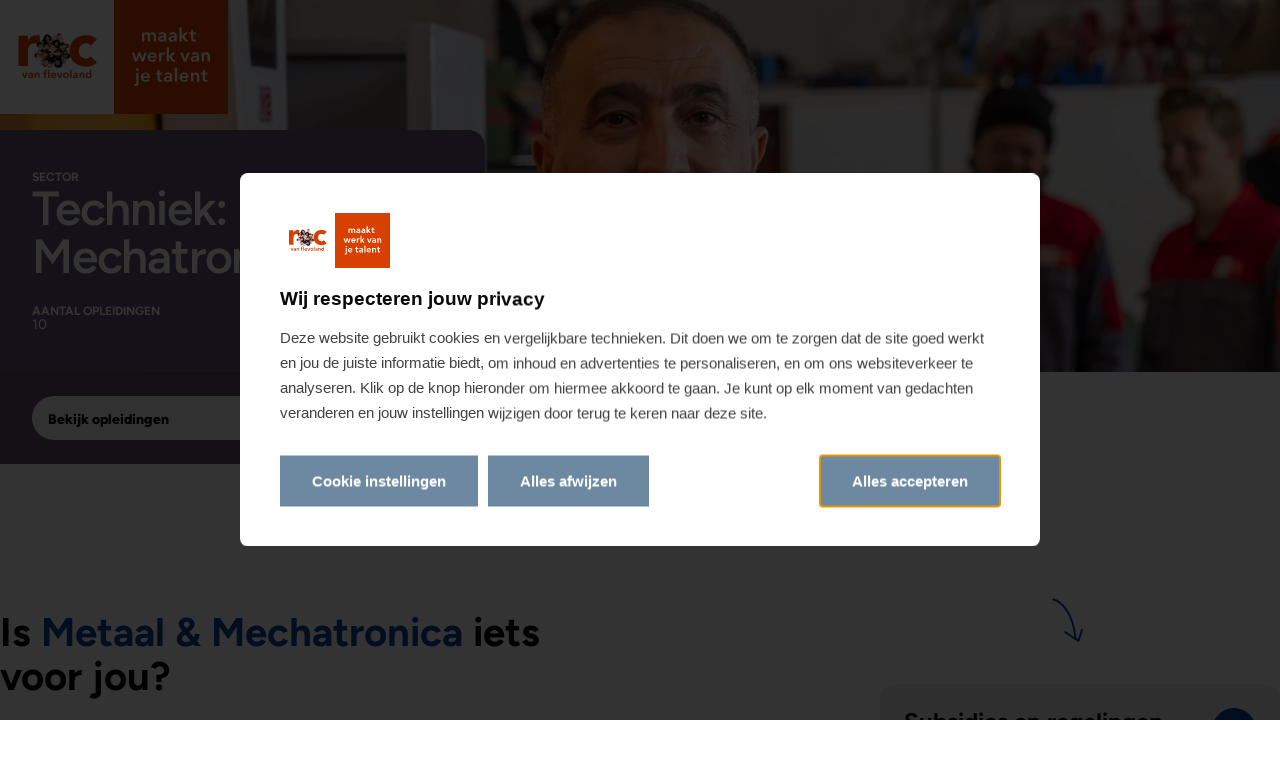

--- FILE ---
content_type: text/html; charset=utf-8
request_url: https://www.rocvanflevoland.nl/volwassenen/sectoren/metaal-mechatronica
body_size: 24117
content:


<!DOCTYPE html>


<html lang="nl" class="theme-volwassenen">
    <head>
        <meta charset="utf-8" />
        <meta http-equiv="X-UA-Compatible" content="IE=edge" />
        <meta name="viewport" content="width=device-width, initial-scale=1" />

        <link rel="icon" type="image/x-icon" href="/assets/img/layout/favicon-rocvf.ico">

        <script>window.cookieConsentResourceStrings = {
  "warning": "Op deze plek staat ingesloten content die van {domein} afkomstig is. Geef toestemming voor {cookieconsent} cookies om de inhoud te tonen.",
  "changeSettings": "Cookieinstellingen wijzigen",
  "goToDomain": "Ga naar {0}"
};</script>
        <link nonce="mInlO6Y3rhPqivwvdhA7LVUk" href="/assets/main-kSEy4ft4.css" rel="stylesheet" />
        <link rel="preload" href="/assets/fonts/figtree-normal-latin.woff2" as="font" type="font/woff2" crossorigin="anonymous" />

        <style id="bg-sector-color-stylesheet">
            .bg-sector-eb7126{background-color:#eb7126}
.bg-sector-8527bf{background-color:#8527bf}
.bg-sector-973545{background-color:#973545}
.bg-sector-bd0044{background-color:#bd0044}
.bg-sector-973545{background-color:#973545}
.bg-sector-19367d{background-color:#19367d}
.bg-sector-006fee{background-color:#006fee}
.bg-sector-695476{background-color:#695476}
.bg-sector-695476{background-color:#695476}
.bg-sector-bd0044{background-color:#bd0044}
.bg-sector-695476{background-color:#695476}
.bg-sector-695476{background-color:#695476}
.bg-sector-695476{background-color:#695476}
.bg-sector-136f96{background-color:#136f96}
.bg-sector-7d7808{background-color:#7d7808}
.bg-sector-00854d{background-color:#00854d}
.bg-sector-19367d{background-color:#19367d}
.bg-sector-006fee{background-color:#006fee}
.bg-sector-006fee{background-color:#006fee}
.bg-sector-19367d{background-color:#19367d}
.bg-sector-b14eb5{background-color:#b14eb5}
.bg-sector-7d7808{background-color:#7d7808}
.bg-sector-695476{background-color:#695476}
.bg-sector-695476{background-color:#695476}
.bg-sector-695476{background-color:#695476}
.bg-sector-695476{background-color:#695476}
.bg-sector-695476{background-color:#695476}
.bg-sector-695476{background-color:#695476}
.bg-sector-bd0044{background-color:#bd0044}
.bg-sector-d10074{background-color:#d10074}
.bg-sector-7d7808{background-color:#7d7808}
.bg-sector-00854d{background-color:#00854d}
        </style>

        
<title>Techniek: Metaal &amp; Mechatronica (voor volwassenen) - ROC van Flevoland</title>
    <meta name="description" content="Wil jij innovatie en precisie combineren in een veelzijdige en uitdagende carri&#xE8;re? Bekijk onze sector Metaal &amp; Mechatronica en ontdek wat bij jou past!">
<meta name="pageid" content="530">
<meta name="pagetype" content="Sector">
<meta name="og:url" content="https://www.rocvanflevoland.nl/volwassenen/sectoren/metaal-mechatronica">
<meta name="og:type" content="article">
<meta name="og:title" content="Techniek: Metaal &amp; Mechatronica (voor volwassenen) - ROC van Flevoland">
    <meta name="og:image" content="https://www.rocvanflevoland.nl/getContentAsset/763f977a-a10e-4ca4-9475-0d2f5482b500/c1a794c1-37a6-4583-bfcb-c47492d35229/Metaal-Mechatronica_V_0001.webp?language=nl">
    <script type="application/json">
        {"Sector":{"naam":"Techniek: Metaal \u0026 Mechatronica"}}
    </script>


            <script type="text/javascript">
    !(function (cfg){function e(){cfg.onInit&&cfg.onInit(n)}var x,w,D,t,E,n,C=window,O=document,b=C.location,q="script",I="ingestionendpoint",L="disableExceptionTracking",j="ai.device.";"instrumentationKey"[x="toLowerCase"](),w="crossOrigin",D="POST",t="appInsightsSDK",E=cfg.name||"appInsights",(cfg.name||C[t])&&(C[t]=E),n=C[E]||function(g){var f=!1,m=!1,h={initialize:!0,queue:[],sv:"8",version:2,config:g};function v(e,t){var n={},i="Browser";function a(e){e=""+e;return 1===e.length?"0"+e:e}return n[j+"id"]=i[x](),n[j+"type"]=i,n["ai.operation.name"]=b&&b.pathname||"_unknown_",n["ai.internal.sdkVersion"]="javascript:snippet_"+(h.sv||h.version),{time:(i=new Date).getUTCFullYear()+"-"+a(1+i.getUTCMonth())+"-"+a(i.getUTCDate())+"T"+a(i.getUTCHours())+":"+a(i.getUTCMinutes())+":"+a(i.getUTCSeconds())+"."+(i.getUTCMilliseconds()/1e3).toFixed(3).slice(2,5)+"Z",iKey:e,name:"Microsoft.ApplicationInsights."+e.replace(/-/g,"")+"."+t,sampleRate:100,tags:n,data:{baseData:{ver:2}},ver:undefined,seq:"1",aiDataContract:undefined}}var n,i,t,a,y=-1,T=0,S=["js.monitor.azure.com","js.cdn.applicationinsights.io","js.cdn.monitor.azure.com","js0.cdn.applicationinsights.io","js0.cdn.monitor.azure.com","js2.cdn.applicationinsights.io","js2.cdn.monitor.azure.com","az416426.vo.msecnd.net"],o=g.url||cfg.src,r=function(){return s(o,null)};function s(d,t){if((n=navigator)&&(~(n=(n.userAgent||"").toLowerCase()).indexOf("msie")||~n.indexOf("trident/"))&&~d.indexOf("ai.3")&&(d=d.replace(/(\/)(ai\.3\.)([^\d]*)$/,function(e,t,n){return t+"ai.2"+n})),!1!==cfg.cr)for(var e=0;e<S.length;e++)if(0<d.indexOf(S[e])){y=e;break}var n,i=function(e){var a,t,n,i,o,r,s,c,u,l;h.queue=[],m||(0<=y&&T+1<S.length?(a=(y+T+1)%S.length,p(d.replace(/^(.*\/\/)([\w\.]*)(\/.*)$/,function(e,t,n,i){return t+S[a]+i})),T+=1):(f=m=!0,s=d,!0!==cfg.dle&&(c=(t=function(){var e,t={},n=g.connectionString;if(n)for(var i=n.split(";"),a=0;a<i.length;a++){var o=i[a].split("=");2===o.length&&(t[o[0][x]()]=o[1])}return t[I]||(e=(n=t.endpointsuffix)?t.location:null,t[I]="https://"+(e?e+".":"")+"dc."+(n||"services.visualstudio.com")),t}()).instrumentationkey||g.instrumentationKey||"",t=(t=(t=t[I])&&"/"===t.slice(-1)?t.slice(0,-1):t)?t+"/v2/track":g.endpointUrl,t=g.userOverrideEndpointUrl||t,(n=[]).push((i="SDK LOAD Failure: Failed to load Application Insights SDK script (See stack for details)",o=s,u=t,(l=(r=v(c,"Exception")).data).baseType="ExceptionData",l.baseData.exceptions=[{typeName:"SDKLoadFailed",message:i.replace(/\./g,"-"),hasFullStack:!1,stack:i+"\nSnippet failed to load ["+o+"] -- Telemetry is disabled\nHelp Link: https://go.microsoft.com/fwlink/?linkid=2128109\nHost: "+(b&&b.pathname||"_unknown_")+"\nEndpoint: "+u,parsedStack:[]}],r)),n.push((l=s,i=t,(u=(o=v(c,"Message")).data).baseType="MessageData",(r=u.baseData).message='AI (Internal): 99 message:"'+("SDK LOAD Failure: Failed to load Application Insights SDK script (See stack for details) ("+l+")").replace(/\"/g,"")+'"',r.properties={endpoint:i},o)),s=n,c=t,JSON&&((u=C.fetch)&&!cfg.useXhr?u(c,{method:D,body:JSON.stringify(s),mode:"cors"}):XMLHttpRequest&&((l=new XMLHttpRequest).open(D,c),l.setRequestHeader("Content-type","application/json"),l.send(JSON.stringify(s)))))))},a=function(e,t){m||setTimeout(function(){!t&&h.core||i()},500),f=!1},p=function(e){var n=O.createElement(q),e=(n.src=e,t&&(n.integrity=t),n.setAttribute("data-ai-name",E),cfg[w]);return!e&&""!==e||"undefined"==n[w]||(n[w]=e),n.onload=a,n.onerror=i,n.onreadystatechange=function(e,t){"loaded"!==n.readyState&&"complete"!==n.readyState||a(0,t)},cfg.ld&&cfg.ld<0?O.getElementsByTagName("head")[0].appendChild(n):setTimeout(function(){O.getElementsByTagName(q)[0].parentNode.appendChild(n)},cfg.ld||0),n};p(d)}cfg.sri&&(n=o.match(/^((http[s]?:\/\/.*\/)\w+(\.\d+){1,5})\.(([\w]+\.){0,2}js)$/))&&6===n.length?(d="".concat(n[1],".integrity.json"),i="@".concat(n[4]),l=window.fetch,t=function(e){if(!e.ext||!e.ext[i]||!e.ext[i].file)throw Error("Error Loading JSON response");var t=e.ext[i].integrity||null;s(o=n[2]+e.ext[i].file,t)},l&&!cfg.useXhr?l(d,{method:"GET",mode:"cors"}).then(function(e){return e.json()["catch"](function(){return{}})}).then(t)["catch"](r):XMLHttpRequest&&((a=new XMLHttpRequest).open("GET",d),a.onreadystatechange=function(){if(a.readyState===XMLHttpRequest.DONE)if(200===a.status)try{t(JSON.parse(a.responseText))}catch(e){r()}else r()},a.send())):o&&r();try{h.cookie=O.cookie}catch(k){}function e(e){for(;e.length;)!function(t){h[t]=function(){var e=arguments;f||h.queue.push(function(){h[t].apply(h,e)})}}(e.pop())}var c,u,l="track",d="TrackPage",p="TrackEvent",l=(e([l+"Event",l+"PageView",l+"Exception",l+"Trace",l+"DependencyData",l+"Metric",l+"PageViewPerformance","start"+d,"stop"+d,"start"+p,"stop"+p,"addTelemetryInitializer","setAuthenticatedUserContext","clearAuthenticatedUserContext","flush"]),h.SeverityLevel={Verbose:0,Information:1,Warning:2,Error:3,Critical:4},(g.extensionConfig||{}).ApplicationInsightsAnalytics||{});return!0!==g[L]&&!0!==l[L]&&(e(["_"+(c="onerror")]),u=C[c],C[c]=function(e,t,n,i,a){var o=u&&u(e,t,n,i,a);return!0!==o&&h["_"+c]({message:e,url:t,lineNumber:n,columnNumber:i,error:a,evt:C.event}),o},g.autoExceptionInstrumented=!0),h}(cfg.cfg),(C[E]=n).queue&&0===n.queue.length?(n.queue.push(e),n.trackPageView({})):e();})({
      src: "https://js.monitor.azure.com/scripts/b/ai.3.min.js",
      cfg: {
        connectionString: "InstrumentationKey=201b527a-838e-4738-859e-153be0956026;IngestionEndpoint=https://westeurope-5.in.applicationinsights.azure.com/;LiveEndpoint=https://westeurope.livediagnostics.monitor.azure.com/;ApplicationId=fca7b15d-f738-4790-9c6a-d43b60bad40d"
      }});
    </script>
    <script src="https://e004.rocvanflevoland.nl/script.js" data-snippet-id="6"></script><script data-snippet-id="8">(function(w,d,s,l,i){w[l]=w[l]||[];w[l].push({'gtm.start':
new Date().getTime(),event:'gtm.js'});var f=d.getElementsByTagName(s)[0],
j=d.createElement(s),dl=l!='dataLayer'?'&l='+l:'';j.async=true;j.src=
'https://www.googletagmanager.com/gtm.js?id='+i+dl;f.parentNode.insertBefore(j,f);
})(window,document,'script','dataLayer','GTM-5R2T4G');</script></head>
    <body><noscript data-snippet-id="11"><iframe src="https://www.googletagmanager.com/ns.html?id=GTM-5R2T4G"
height="0" width="0" style="display:none;visibility:hidden" data-snippet-id="11"></iframe></noscript>
        
            
            

<div id="react_0HNISL0AUUEIA"><div data-ktc-search-exclude="true"><a class="fixed left-[-1000rem] top-20 z-60 border-8 border-white bg-primary p-20 font-800 text-white outline-offset-0 focus-visible:left-20" href="#main">Naar de inhoud</a><a class="fixed left-[-1000rem] top-20 z-60 border-8 border-white bg-primary p-20 font-800 text-white outline-offset-0 focus-visible:left-20" href="#navigation">Naar de navigatie</a><div class="absolute top-0 z-30 w-full"><section class="container @[0rem]:md:mx-0 @[0rem]:md:w-full @[0rem]:mx-0 @[0rem]:w-full w-full p-0 md:p-0"><a href="/" title="ROC van Flevoland" class="absolute w-[11.2rem] md:w-[9.6rem] lg:w-[22.8rem]"><img class="max-w-full" srcSet="/assets/img/layout/Logo-ROCvF.svg" src="/assets/img/layout/Logo-ROCvF.svg" sizes="auto" alt="" width="228" height="114" loading="lazy"/></a></section></div></div><nav aria-label="Menu" data-ktc-search-exclude="true"><div class="pointer-events-none fixed inset-0 z-40 bg-black/55 transition-[visibility] invisible animate-[fade-out_300ms_forwards] opacity-0"></div><div class="fixed inset-x-0 bottom-0 z-40 h-dvh overflow-y-scroll overscroll-contain scrollbar-none pointer-events-none"><div class="absolute inset-0 h-[calc(100%_+_1px)]"></div><div class="sticky inset-0 z-10 size-full"><div class="absolute bottom-16 z-30 w-full px-16 md:bottom-auto md:top-54 md:px-24"><div class="relative mx-auto max-w-screen-md md:max-w-[128rem]"><div class="absolute bottom-0 z-10 h-60 w-full max-w-full md:bottom-auto md:right-0 md:top-0 md:w-fit hidden"><div class="relative size-full drop-shadow-lg md:w-[76.5rem] md:max-w-full"><div class="pointer-events-none absolute inset-0 h-30 overflow-hidden md:top-30"><div class="overflow-hidden rounded-16 bg-white text-black relative inset-0 top-30 h-[20rem] -translate-y-full rounded-b-none transition-transform duration-300 md:top-0 md:rounded-b-16 md:rounded-t-none transform-none md:-translate-y-full"></div></div><div class="overflow-hidden rounded-16 bg-white text-black absolute inset-0"></div><div class="pointer-events-auto relative flex overflow-x-clip px-24 py-8"><ul class="flex h-44 shrink-0 items-center space-x-8 mr-auto md:max-w-[calc(100%_-_13.6rem)]"><li><button class="text-left relative flex size-44 items-center justify-center bg-white text-titanium-dark hover:text-black focus-visible:z-10 md:hidden" type="button" id="navigation" aria-controls="navigation-menu" aria-expanded="false"><svg xmlns="http://www.w3.org/2000/svg" width="24" height="24" viewBox="0 0 24 24" title="Menu openen"><path d="M0 5a1 1 0 0 1 1-1h22a1 1 0 1 1 0 2H1a1 1 0 0 1-1-1M0 12a1 1 0 0 1 1-1h22a1 1 0 1 1 0 2H1a1 1 0 0 1-1-1M24 19a1 1 0 0 0-1-1H1a1 1 0 1 0 0 2h22a1 1 0 0 0 1-1"></path></svg></button><div class="pointer-events-none absolute bottom-30 left-0 -z-20 flex h-[calc(100svh_-_6.2rem)] w-full flex-col justify-end overflow-hidden transition-[visibility] md:bottom-auto md:justify-start invisible md:flex md:visible md:static md:top-0 md:h-44 md:overflow-visible md:transition-none" id="navigation-menu"><div class="relative flex translate-y-full flex-col justify-end transition-[translate] duration-300 [translate:0_0] md:-translate-y-full md:justify-start md:static md:transform-none md:transition-none md:[translate:none]"><div class="relative flex max-h-full flex-col md:static"><div class="overflow-hidden rounded-16 bg-titanium-light text-black absolute inset-0 rounded-b-none md:hidden"></div><div class="rounded-16 text-black static rounded-b-none md:rounded-t-none overflow-visible rounded-t-none bg-transparent [mask-image:none_!important] md:rounded-b-none"><div class="flex h-full flex-col pb-30 md:pb-0 md:pt-0"><div class="flex h-full flex-col relative [transform:translate3d(0,0,0)] md:static md:[transform:none]"><div class="pointer-events-auto flex h-full flex-col overflow-x-hidden overflow-y-auto overscroll-contain md:overflow-visible md:overscroll-auto"><div><div class="-mb-1 h-1 w-full"></div><div class="px-16 py-32 md:p-0"><ul class="group flex flex-col divide-y divide-titanium-dark/35 md:flex-row md:gap-20 md:divide-y-0" aria-label="Menu"><li><button aria-expanded="false" aria-controls="navigation-menu-item-0" class="appearance-none text-left text-inherit/inherit font-inherit flex shrink-0 items-center justify-between gap-16 transition-colors md:relative md:z-10 md:h-44 md:gap-4 md:bg-white w-full py-12 -outline-offset-2 md:m-0 md:w-full md:py-0 hover:bg-titanium-fresh hover:text-primary md:hover:bg-white md:focus-visible:bg-white group-has-[&gt;_li_&gt;_[aria-expanded=true]]:text-black md:group-has-[&gt;_li_&gt;_[aria-expanded=true]]:text-titanium-bright group-has-[&gt;_li_&gt;_[aria-expanded=true]]:hover:text-primary" type="button"><span class="pt-2 text-24/110 font-700 md:pt-0 md:text-14/130 md:font-600">Opleidingen</span><span class="size-30 text-primary transition-opacity md:size-18 md:group-has-[&gt;_li_&gt;_[aria-expanded=true]]:opacity-50"><svg xmlns="http://www.w3.org/2000/svg" width="24" height="24" viewBox="0 0 24 24" class="size-full"><path d="M18.9 8.94a.92.92 0 0 0-1.29-1.3l-5.83 5.84-5.84-5.83a.92.92 0 1 0-1.3 1.3l7.14 7.12z"></path></svg></span></button><div class="z-0 -mx-16 grid transition-[grid-template-rows] duration-500 md:static md:mx-0 md:transition-none [grid-template-rows:0fr]"><div class="flex flex-col overflow-hidden transition-[visibility] duration-500 md:absolute md:left-0 md:top-30 md:-z-10 md:h-auto md:w-full invisible"><div class="flex grow flex-col overflow-hidden md:transition-transform md:duration-300 md:-translate-y-full"><div class="mx-16 border-t border-titanium-dark/35 md:hidden"></div><div class="relative flex w-full grow flex-col md:top-0 md:min-h-full"><div class="flex grow flex-col [transform:translate3d(0,0,0)] md:mt-30"><div class="relative mt-auto flex grow flex-col overflow-visible rounded-b-none md:max-h-[calc(100svh_-_13.2rem)] md:rounded-b-16 md:rounded-t-none"><div class="absolute hidden size-full rounded-b-16 bg-titanium-light md:block"></div><div class="relative flex grow flex-col md:overflow-y-auto md:overscroll-contain" aria-hidden="true"><div class="relative"><div class="-mb-1 h-1 w-full"></div><div class="mx-16 flex min-h-full flex-col gap-32 py-24 md:mx-0 md:gap-64 md:p-40 md:hmd:py-64" id="navigation-menu-item-0"><ul class="space-y-16 md:space-y-24"><li><a class="underline-offset-2 [&amp;:not(:disabled)]:hover:underline [&amp;:not(:disabled)]:hover:decoration-primary [&amp;:not(:disabled)]:hover:decoration-2 flex items-center gap-16 text-24 font-700 md:max-w-[calc(100%-6rem)] md:text-32 leading-110" href="/opleidingen"><svg xmlns="http://www.w3.org/2000/svg" width="24" height="24" viewBox="0 0 24 24" class="-mt-4 shrink-0"><path fill-rule="evenodd" d="M0 9v15h9V13h6v11h9V9L12.6.45a1 1 0 0 0-1.2 0zm22 1L12 2.5 2 10v12h5V12a1 1 0 0 1 1-1h8a1 1 0 0 1 1 1v10h5z" clip-rule="evenodd"></path></svg><span>Opleidingen</span></a></li><li><a class="inline-block underline-offset-2 [&amp;:not(:disabled)]:hover:underline [&amp;:not(:disabled)]:hover:decoration-primary [&amp;:not(:disabled)]:hover:decoration-2 text-24 font-700 md:text-32 leading-110" href="/jongeren/opleidingen">Opleidingen Jongeren</a></li><li><a class="inline-block underline-offset-2 [&amp;:not(:disabled)]:hover:underline [&amp;:not(:disabled)]:hover:decoration-primary [&amp;:not(:disabled)]:hover:decoration-2 text-24 font-700 md:text-32 leading-110" href="/volwassenen/opleidingen">Opleidingen Volwassenen</a></li><li><a class="inline-block underline-offset-2 [&amp;:not(:disabled)]:hover:underline [&amp;:not(:disabled)]:hover:decoration-primary [&amp;:not(:disabled)]:hover:decoration-2 text-24 font-700 md:text-32 leading-110" href="/volwassenen/opleidingen">Opleidingen Bedrijven</a></li></ul><div class="grid grid-cols-1 gap-x-12 gap-y-32 md:grid-cols-2 md:gap-x-32 lg:grid-cols-3"><div><h2 class="mb-16 font-500">Jongeren</h2><ul class="space-y-12"><li><a class="inline-block underline-offset-2 [&amp;:not(:disabled)]:hover:underline [&amp;:not(:disabled)]:hover:decoration-primary [&amp;:not(:disabled)]:hover:decoration-2 text-titanium-dark" href="/jongeren/opleidingen?Leerweg=leerweg.BOL">BOL-opleidingen</a></li><li><a class="inline-block underline-offset-2 [&amp;:not(:disabled)]:hover:underline [&amp;:not(:disabled)]:hover:decoration-primary [&amp;:not(:disabled)]:hover:decoration-2 text-titanium-dark" href="/jongeren/opleidingen?Leerweg=leerweg.BBL">BBL-opleidingen</a></li><li><a class="inline-block underline-offset-2 [&amp;:not(:disabled)]:hover:underline [&amp;:not(:disabled)]:hover:decoration-primary [&amp;:not(:disabled)]:hover:decoration-2 text-titanium-dark" href="/jongeren/sectoren/beroepshavo">Beroepshavo</a></li><li><a class="inline-block underline-offset-2 [&amp;:not(:disabled)]:hover:underline [&amp;:not(:disabled)]:hover:decoration-primary [&amp;:not(:disabled)]:hover:decoration-2 text-titanium-dark" href="/jongeren/sectoren/entree">Entree</a></li><li><a class="inline-block underline-offset-2 [&amp;:not(:disabled)]:hover:underline [&amp;:not(:disabled)]:hover:decoration-primary [&amp;:not(:disabled)]:hover:decoration-2 text-titanium-dark" href="/jongeren/flex-opleidingen">Flex-opleidingen</a></li><li><a class="inline-block underline-offset-2 [&amp;:not(:disabled)]:hover:underline [&amp;:not(:disabled)]:hover:decoration-primary [&amp;:not(:disabled)]:hover:decoration-2 text-titanium-dark" href="/jongeren/havo/mhbo">Mhbo</a></li></ul></div><div><h2 class="mb-16 font-500">Volwassenen</h2><ul class="space-y-12"><li><a class="inline-block underline-offset-2 [&amp;:not(:disabled)]:hover:underline [&amp;:not(:disabled)]:hover:decoration-primary [&amp;:not(:disabled)]:hover:decoration-2 text-titanium-dark" href="/volwassenen/opleidingen?TypeOpleiding=Deeltijd">Deeltijdopleidingen (BBL)</a></li><li><a class="inline-block underline-offset-2 [&amp;:not(:disabled)]:hover:underline [&amp;:not(:disabled)]:hover:decoration-primary [&amp;:not(:disabled)]:hover:decoration-2 text-titanium-dark" href="/volwassenen/opleidingen?TypeOpleiding=Cursus,Keuzedeel,Module">Cursussen &amp; Trainingen</a></li><li><a class="inline-block underline-offset-2 [&amp;:not(:disabled)]:hover:underline [&amp;:not(:disabled)]:hover:decoration-primary [&amp;:not(:disabled)]:hover:decoration-2 text-titanium-dark" href="/volwassenen/mbo-taal-en-inburgering">MBO + Taal</a></li><li><a class="inline-block underline-offset-2 [&amp;:not(:disabled)]:hover:underline [&amp;:not(:disabled)]:hover:decoration-primary [&amp;:not(:disabled)]:hover:decoration-2 text-titanium-dark" href="/volwassenen/praktijkleren">Praktijkleren</a></li></ul></div><div><h2 class="mb-16 font-500">Bedrijven</h2><ul class="space-y-12"><li><a class="inline-block underline-offset-2 [&amp;:not(:disabled)]:hover:underline [&amp;:not(:disabled)]:hover:decoration-primary [&amp;:not(:disabled)]:hover:decoration-2 text-titanium-dark" href="/volwassenen/praktijkleren">Praktijkleren</a></li><li><a class="inline-block underline-offset-2 [&amp;:not(:disabled)]:hover:underline [&amp;:not(:disabled)]:hover:decoration-primary [&amp;:not(:disabled)]:hover:decoration-2 text-titanium-dark" href="/bedrijven/maatwerk-incompany">Maatwerk &amp; Incompany</a></li></ul></div></div></div><button class="text-left min-h-44 w-fit min-w-44 items-center justify-center rounded-22 text-14 leading-114 font-800 transition-colors bg-secondary/15 [&amp;:not(:disabled)]:hover:bg-secondary/25 disabled:text-secondary absolute right-16 top-16 hidden text-titanium-dark md:right-40 md:top-40 md:-mt-6 md:flex md:hmd:top-64" type="button" title="Menu terug"><svg xmlns="http://www.w3.org/2000/svg" width="24" height="24" viewBox="0 0 24 24"><path d="m13.41 12.49 6.66-6.66a1 1 0 0 0-1.41-1.41L12 11.07 5.34 4.42a1 1 0 1 0-1.41 1.41l6.66 6.66-6.66 6.65a1 1 0 1 0 1.41 1.42L12 13.9l6.66 6.66a1 1 0 0 0 1.41-1.42z"></path></svg></button><div class="-mt-1 h-1 w-full"></div></div></div></div></div></div></div><div class="pointer-events-none absolute left-0 top-0 z-10 hidden w-full flex-col-reverse transition-opacity duration-300 md:flex opacity-0"><div class="h-20 bg-gradient-to-b from-transparent to-black/5 md:bg-gradient-to-t"></div><div class="h-30 bg-black/5"></div></div></div></div></li><li><button aria-expanded="false" aria-controls="navigation-menu-item-1" class="appearance-none text-left text-inherit/inherit font-inherit flex shrink-0 items-center justify-between gap-16 transition-colors md:relative md:z-10 md:h-44 md:gap-4 md:bg-white w-full py-12 -outline-offset-2 md:m-0 md:w-full md:py-0 hover:bg-titanium-fresh hover:text-primary md:hover:bg-white md:focus-visible:bg-white group-has-[&gt;_li_&gt;_[aria-expanded=true]]:text-black md:group-has-[&gt;_li_&gt;_[aria-expanded=true]]:text-titanium-bright group-has-[&gt;_li_&gt;_[aria-expanded=true]]:hover:text-primary" type="button"><span class="pt-2 text-24/110 font-700 md:pt-0 md:text-14/130 md:font-600">Jongeren</span><span class="size-30 text-primary transition-opacity md:size-18 md:group-has-[&gt;_li_&gt;_[aria-expanded=true]]:opacity-50"><svg xmlns="http://www.w3.org/2000/svg" width="24" height="24" viewBox="0 0 24 24" class="size-full"><path d="M18.9 8.94a.92.92 0 0 0-1.29-1.3l-5.83 5.84-5.84-5.83a.92.92 0 1 0-1.3 1.3l7.14 7.12z"></path></svg></span></button><div class="z-0 -mx-16 grid transition-[grid-template-rows] duration-500 md:static md:mx-0 md:transition-none [grid-template-rows:0fr]"><div class="flex flex-col overflow-hidden transition-[visibility] duration-500 md:absolute md:left-0 md:top-30 md:-z-10 md:h-auto md:w-full invisible"><div class="flex grow flex-col overflow-hidden md:transition-transform md:duration-300 md:-translate-y-full"><div class="mx-16 border-t border-titanium-dark/35 md:hidden"></div><div class="relative flex w-full grow flex-col md:top-0 md:min-h-full"><div class="flex grow flex-col [transform:translate3d(0,0,0)] md:mt-30"><div class="relative mt-auto flex grow flex-col overflow-visible rounded-b-none md:max-h-[calc(100svh_-_13.2rem)] md:rounded-b-16 md:rounded-t-none"><div class="absolute hidden size-full rounded-b-16 bg-titanium-light md:block"></div><div class="relative flex grow flex-col md:overflow-y-auto md:overscroll-contain" aria-hidden="true"><div class="relative"><div class="-mb-1 h-1 w-full"></div><div class="mx-16 flex min-h-full flex-col gap-32 py-24 md:mx-0 md:gap-64 md:p-40 md:hmd:py-64" id="navigation-menu-item-1"><ul class="space-y-16 md:space-y-24"><li><a class="underline-offset-2 [&amp;:not(:disabled)]:hover:underline [&amp;:not(:disabled)]:hover:decoration-primary [&amp;:not(:disabled)]:hover:decoration-2 flex items-center gap-16 text-24 font-700 md:max-w-[calc(100%-6rem)] md:text-32 leading-110" href="/"><svg xmlns="http://www.w3.org/2000/svg" width="24" height="24" viewBox="0 0 24 24" class="-mt-4 shrink-0"><path fill-rule="evenodd" d="M0 9v15h9V13h6v11h9V9L12.6.45a1 1 0 0 0-1.2 0zm22 1L12 2.5 2 10v12h5V12a1 1 0 0 1 1-1h8a1 1 0 0 1 1 1v10h5z" clip-rule="evenodd"></path></svg><span>Jongeren</span></a></li><li><a class="inline-block underline-offset-2 [&amp;:not(:disabled)]:hover:underline [&amp;:not(:disabled)]:hover:decoration-primary [&amp;:not(:disabled)]:hover:decoration-2 text-24 font-700 md:text-32 leading-110" href="/jongeren/opleidingen">Opleidingen</a></li><li><a class="inline-block underline-offset-2 [&amp;:not(:disabled)]:hover:underline [&amp;:not(:disabled)]:hover:decoration-primary [&amp;:not(:disabled)]:hover:decoration-2 text-24 font-700 md:text-32 leading-110" href="/jongeren/opleidingen?aanmelden=1">Aanmelden</a></li><li><a class="inline-block underline-offset-2 [&amp;:not(:disabled)]:hover:underline [&amp;:not(:disabled)]:hover:decoration-primary [&amp;:not(:disabled)]:hover:decoration-2 text-24 font-700 md:text-32 leading-110" href="/jongeren/sectoren">Sectoren</a></li><li><a class="inline-block underline-offset-2 [&amp;:not(:disabled)]:hover:underline [&amp;:not(:disabled)]:hover:decoration-primary [&amp;:not(:disabled)]:hover:decoration-2 text-24 font-700 md:text-32 leading-110" href="/jongeren/mbo-colleges">MBO Colleges</a></li><li><a class="inline-block underline-offset-2 [&amp;:not(:disabled)]:hover:underline [&amp;:not(:disabled)]:hover:decoration-primary [&amp;:not(:disabled)]:hover:decoration-2 text-24 font-700 md:text-32 leading-110" href="/jongeren/open-dagen">Open Dagen</a></li><li><a class="inline-block underline-offset-2 [&amp;:not(:disabled)]:hover:underline [&amp;:not(:disabled)]:hover:decoration-primary [&amp;:not(:disabled)]:hover:decoration-2 text-24 font-700 md:text-32 leading-110" href="/jongeren/studiekeuzetesten">Studiekeuzetesten</a></li><li><a class="inline-block underline-offset-2 [&amp;:not(:disabled)]:hover:underline [&amp;:not(:disabled)]:hover:decoration-primary [&amp;:not(:disabled)]:hover:decoration-2 text-24 font-700 md:text-32 leading-110" href="/jongeren/decanen-en-ouders">Voor Decanen en Ouders</a></li></ul><section><div class="overflow-hidden rounded-16 bg-titanium/25 flex flex-col items-start space-y-16 p-16 text-black md:flex-row md:items-center md:justify-between md:space-x-8 md:space-y-0 md:p-24"><p class="font-700">Meld je nu aan voor een opleiding</p><a href="/jongeren/opleidingen?aanmelden=1" class="flex min-h-44 w-fit min-w-44 items-center rounded-22 text-14 leading-114 font-800 transition-colors bg-primary text-white [&amp;:not(:disabled)]:hover:bg-primary-interact disabled:bg-secondary/15 disabled:text-secondary justify-between gap-16 px-16 py-10 text-left"><span class="pt-2">Aanmeldpagina</span><svg xmlns="http://www.w3.org/2000/svg" width="24" height="24" viewBox="0 0 24 24" class="shrink-0 fill-current"><path d="M13.64 17.2a1 1 0 1 0 1.41 1.4L22 11.67 15.05 4.7a1 1 0 1 0-1.41 1.41l4.54 4.54H3a1 1 0 1 0 0 2h15.18z"></path></svg></a></div></section><div class="grid grid-cols-1 gap-x-12 gap-y-32 md:grid-cols-2 md:gap-x-32 lg:grid-cols-3"><div><h2 class="mb-16 font-500">Praktische informatie</h2><ul class="space-y-12"><li><a class="inline-block underline-offset-2 [&amp;:not(:disabled)]:hover:underline [&amp;:not(:disabled)]:hover:decoration-primary [&amp;:not(:disabled)]:hover:decoration-2 text-titanium-dark" href="/jongeren/bol-bbl-niveaus">BOL, BBL en niveaus</a></li><li><a class="inline-block underline-offset-2 [&amp;:not(:disabled)]:hover:underline [&amp;:not(:disabled)]:hover:decoration-primary [&amp;:not(:disabled)]:hover:decoration-2 text-titanium-dark" href="/jongeren/aanmelding-toelating">Aanmelding en toelating</a></li><li><a class="inline-block underline-offset-2 [&amp;:not(:disabled)]:hover:underline [&amp;:not(:disabled)]:hover:decoration-primary [&amp;:not(:disabled)]:hover:decoration-2 text-titanium-dark" href="/jongeren/wat-zijn-de-kosten">Wat zijn de kosten?</a></li><li><a class="inline-block underline-offset-2 [&amp;:not(:disabled)]:hover:underline [&amp;:not(:disabled)]:hover:decoration-primary [&amp;:not(:disabled)]:hover:decoration-2 text-titanium-dark" href="/jongeren/vooropleiding">Vooropleiding</a></li><li><a class="inline-block underline-offset-2 [&amp;:not(:disabled)]:hover:underline [&amp;:not(:disabled)]:hover:decoration-primary [&amp;:not(:disabled)]:hover:decoration-2 text-titanium-dark" href="/jongeren/studiefinanciering">Studiefinanciering</a></li><li><a class="inline-block underline-offset-2 [&amp;:not(:disabled)]:hover:underline [&amp;:not(:disabled)]:hover:decoration-primary [&amp;:not(:disabled)]:hover:decoration-2 text-titanium-dark" href="/jongeren/internationalisering">Internationaal</a></li></ul></div><div><h2 class="mb-16 font-500">Hulp met kiezen</h2><ul class="space-y-12"><li><a class="inline-block underline-offset-2 [&amp;:not(:disabled)]:hover:underline [&amp;:not(:disabled)]:hover:decoration-primary [&amp;:not(:disabled)]:hover:decoration-2 text-titanium-dark" href="/jongeren/aanmelden-opleiding">Hulp bij aanmelden</a></li><li><a class="inline-block underline-offset-2 [&amp;:not(:disabled)]:hover:underline [&amp;:not(:disabled)]:hover:decoration-primary [&amp;:not(:disabled)]:hover:decoration-2 text-titanium-dark" href="/jongeren/havo">Havo of mbo?</a></li><li><a class="inline-block underline-offset-2 [&amp;:not(:disabled)]:hover:underline [&amp;:not(:disabled)]:hover:decoration-primary [&amp;:not(:disabled)]:hover:decoration-2 text-titanium-dark" href="/jongeren/meelopen">Meelopen bij een opleiding</a></li><li><a class="inline-block underline-offset-2 [&amp;:not(:disabled)]:hover:underline [&amp;:not(:disabled)]:hover:decoration-primary [&amp;:not(:disabled)]:hover:decoration-2 text-titanium-dark" href="/jongeren/studiekeuzegesprek">Studiekeuzegesprek voeren</a></li><li><a class="inline-block underline-offset-2 [&amp;:not(:disabled)]:hover:underline [&amp;:not(:disabled)]:hover:decoration-primary [&amp;:not(:disabled)]:hover:decoration-2 text-titanium-dark" href="/jongeren/passend-onderwijs">Passend onderwijs en ondersteuning</a></li><li><a class="inline-block underline-offset-2 [&amp;:not(:disabled)]:hover:underline [&amp;:not(:disabled)]:hover:decoration-primary [&amp;:not(:disabled)]:hover:decoration-2 text-titanium-dark" href="/jongeren/verder-studeren">Verder studeren</a></li></ul></div><div><h2 class="mb-16 font-500">Handig om te weten</h2><ul class="space-y-12"><li><a class="inline-block underline-offset-2 [&amp;:not(:disabled)]:hover:underline [&amp;:not(:disabled)]:hover:decoration-primary [&amp;:not(:disabled)]:hover:decoration-2 text-titanium-dark" href="/jongeren/vakantiedata">Vakantiedata</a></li><li><a class="inline-block underline-offset-2 [&amp;:not(:disabled)]:hover:underline [&amp;:not(:disabled)]:hover:decoration-primary [&amp;:not(:disabled)]:hover:decoration-2 text-titanium-dark" href="/mbo-next">Alumni - MBO Next</a></li><li><a class="inline-block underline-offset-2 [&amp;:not(:disabled)]:hover:underline [&amp;:not(:disabled)]:hover:decoration-primary [&amp;:not(:disabled)]:hover:decoration-2 text-titanium-dark" href="/jongeren/sport-en-studie">Sport &amp; Studie</a></li><li><a class="inline-block underline-offset-2 [&amp;:not(:disabled)]:hover:underline [&amp;:not(:disabled)]:hover:decoration-primary [&amp;:not(:disabled)]:hover:decoration-2 text-titanium-dark" href="/jongeren/ziekmelding">Ziekmelding en verlof</a></li><li><a class="inline-block underline-offset-2 [&amp;:not(:disabled)]:hover:underline [&amp;:not(:disabled)]:hover:decoration-primary [&amp;:not(:disabled)]:hover:decoration-2 text-titanium-dark" href="/jongeren/veelgestelde-vragen">Veelgestelde vragen</a></li></ul></div></div></div><button class="text-left min-h-44 w-fit min-w-44 items-center justify-center rounded-22 text-14 leading-114 font-800 transition-colors bg-secondary/15 [&amp;:not(:disabled)]:hover:bg-secondary/25 disabled:text-secondary absolute right-16 top-16 hidden text-titanium-dark md:right-40 md:top-40 md:-mt-6 md:flex md:hmd:top-64" type="button" title="Menu terug"><svg xmlns="http://www.w3.org/2000/svg" width="24" height="24" viewBox="0 0 24 24"><path d="m13.41 12.49 6.66-6.66a1 1 0 0 0-1.41-1.41L12 11.07 5.34 4.42a1 1 0 1 0-1.41 1.41l6.66 6.66-6.66 6.65a1 1 0 1 0 1.41 1.42L12 13.9l6.66 6.66a1 1 0 0 0 1.41-1.42z"></path></svg></button><div class="-mt-1 h-1 w-full"></div></div></div></div></div></div></div><div class="pointer-events-none absolute left-0 top-0 z-10 hidden w-full flex-col-reverse transition-opacity duration-300 md:flex opacity-0"><div class="h-20 bg-gradient-to-b from-transparent to-black/5 md:bg-gradient-to-t"></div><div class="h-30 bg-black/5"></div></div></div></div></li><li><button aria-expanded="false" aria-controls="navigation-menu-item-2" class="appearance-none text-left text-inherit/inherit font-inherit flex shrink-0 items-center justify-between gap-16 transition-colors md:relative md:z-10 md:h-44 md:gap-4 md:bg-white w-full py-12 -outline-offset-2 md:m-0 md:w-full md:py-0 hover:bg-titanium-fresh hover:text-primary md:hover:bg-white md:focus-visible:bg-white group-has-[&gt;_li_&gt;_[aria-expanded=true]]:text-black md:group-has-[&gt;_li_&gt;_[aria-expanded=true]]:text-titanium-bright group-has-[&gt;_li_&gt;_[aria-expanded=true]]:hover:text-primary" type="button"><span class="pt-2 text-24/110 font-700 md:pt-0 md:text-14/130 md:font-600">Volwassenen</span><span class="size-30 text-primary transition-opacity md:size-18 md:group-has-[&gt;_li_&gt;_[aria-expanded=true]]:opacity-50"><svg xmlns="http://www.w3.org/2000/svg" width="24" height="24" viewBox="0 0 24 24" class="size-full"><path d="M18.9 8.94a.92.92 0 0 0-1.29-1.3l-5.83 5.84-5.84-5.83a.92.92 0 1 0-1.3 1.3l7.14 7.12z"></path></svg></span></button><div class="z-0 -mx-16 grid transition-[grid-template-rows] duration-500 md:static md:mx-0 md:transition-none [grid-template-rows:0fr]"><div class="flex flex-col overflow-hidden transition-[visibility] duration-500 md:absolute md:left-0 md:top-30 md:-z-10 md:h-auto md:w-full invisible"><div class="flex grow flex-col overflow-hidden md:transition-transform md:duration-300 md:-translate-y-full"><div class="mx-16 border-t border-titanium-dark/35 md:hidden"></div><div class="relative flex w-full grow flex-col md:top-0 md:min-h-full"><div class="flex grow flex-col [transform:translate3d(0,0,0)] md:mt-30"><div class="relative mt-auto flex grow flex-col overflow-visible rounded-b-none md:max-h-[calc(100svh_-_13.2rem)] md:rounded-b-16 md:rounded-t-none"><div class="absolute hidden size-full rounded-b-16 bg-titanium-light md:block"></div><div class="relative flex grow flex-col md:overflow-y-auto md:overscroll-contain" aria-hidden="true"><div class="relative"><div class="-mb-1 h-1 w-full"></div><div class="mx-16 flex min-h-full flex-col gap-32 py-24 md:mx-0 md:gap-64 md:p-40 md:hmd:py-64" id="navigation-menu-item-2"><ul class="space-y-16 md:space-y-24"><li><a class="underline-offset-2 [&amp;:not(:disabled)]:hover:underline [&amp;:not(:disabled)]:hover:decoration-primary [&amp;:not(:disabled)]:hover:decoration-2 flex items-center gap-16 text-24 font-700 md:max-w-[calc(100%-6rem)] md:text-32 leading-110" href="/volwassenen"><svg xmlns="http://www.w3.org/2000/svg" width="24" height="24" viewBox="0 0 24 24" class="-mt-4 shrink-0"><path fill-rule="evenodd" d="M0 9v15h9V13h6v11h9V9L12.6.45a1 1 0 0 0-1.2 0zm22 1L12 2.5 2 10v12h5V12a1 1 0 0 1 1-1h8a1 1 0 0 1 1 1v10h5z" clip-rule="evenodd"></path></svg><span>Volwassenen</span></a></li><li><a class="inline-block underline-offset-2 [&amp;:not(:disabled)]:hover:underline [&amp;:not(:disabled)]:hover:decoration-primary [&amp;:not(:disabled)]:hover:decoration-2 text-24 font-700 md:text-32 leading-110" href="/volwassenen/opleidingen">Opleidingen</a></li><li><a class="inline-block underline-offset-2 [&amp;:not(:disabled)]:hover:underline [&amp;:not(:disabled)]:hover:decoration-primary [&amp;:not(:disabled)]:hover:decoration-2 text-24 font-700 md:text-32 leading-110" href="/volwassenen/opleidingen?aanmelden=1">Aanmelden</a></li><li><a class="inline-block underline-offset-2 [&amp;:not(:disabled)]:hover:underline [&amp;:not(:disabled)]:hover:decoration-primary [&amp;:not(:disabled)]:hover:decoration-2 text-24 font-700 md:text-32 leading-110" href="/volwassenen/sectoren">Sectoren</a></li><li><a class="inline-block underline-offset-2 [&amp;:not(:disabled)]:hover:underline [&amp;:not(:disabled)]:hover:decoration-primary [&amp;:not(:disabled)]:hover:decoration-2 text-24 font-700 md:text-32 leading-110" href="/volwassenen/mbo-colleges">MBO Colleges</a></li><li><a class="inline-block underline-offset-2 [&amp;:not(:disabled)]:hover:underline [&amp;:not(:disabled)]:hover:decoration-primary [&amp;:not(:disabled)]:hover:decoration-2 text-24 font-700 md:text-32 leading-110" href="/volwassenen/joke-smit-college">VAVO (Joke Smit)</a></li><li><a class="inline-block underline-offset-2 [&amp;:not(:disabled)]:hover:underline [&amp;:not(:disabled)]:hover:decoration-primary [&amp;:not(:disabled)]:hover:decoration-2 text-24 font-700 md:text-32 leading-110" href="/volwassenen/mbo-taal-en-inburgering">MBO + Taal</a></li><li><a class="inline-block underline-offset-2 [&amp;:not(:disabled)]:hover:underline [&amp;:not(:disabled)]:hover:decoration-primary [&amp;:not(:disabled)]:hover:decoration-2 text-24 font-700 md:text-32 leading-110" href="/volwassenen/praktijkleren">Praktijkleren</a></li></ul><section><div class="overflow-hidden rounded-16 bg-titanium/25 flex flex-col items-start space-y-16 p-16 text-black md:flex-row md:items-center md:justify-between md:space-x-8 md:space-y-0 md:p-24"><p class="font-700">Schrijf je in voor de nieuwsbrief voor volwassenen</p><a href="/nieuwsbrieven/nieuwsbrief-voor-volwassenen" class="flex min-h-44 w-fit min-w-44 items-center rounded-22 text-14 leading-114 font-800 transition-colors bg-primary text-white [&amp;:not(:disabled)]:hover:bg-primary-interact disabled:bg-secondary/15 disabled:text-secondary justify-between gap-16 px-16 py-10 text-left"><span class="pt-2">Inschrijven</span><svg xmlns="http://www.w3.org/2000/svg" width="24" height="24" viewBox="0 0 24 24" class="shrink-0 fill-current"><path d="M13.64 17.2a1 1 0 1 0 1.41 1.4L22 11.67 15.05 4.7a1 1 0 1 0-1.41 1.41l4.54 4.54H3a1 1 0 1 0 0 2h15.18z"></path></svg></a></div></section><div class="grid grid-cols-1 gap-x-12 gap-y-32 md:grid-cols-2 md:gap-x-32 lg:grid-cols-3"><div><h2 class="mb-16 font-500">Praktische informatie</h2><ul class="space-y-12"><li><a class="inline-block underline-offset-2 [&amp;:not(:disabled)]:hover:underline [&amp;:not(:disabled)]:hover:decoration-primary [&amp;:not(:disabled)]:hover:decoration-2 text-titanium-dark" href="/volwassenen/aanmelding-toelating">Aanmelding &amp; Toelating</a></li><li><a class="inline-block underline-offset-2 [&amp;:not(:disabled)]:hover:underline [&amp;:not(:disabled)]:hover:decoration-primary [&amp;:not(:disabled)]:hover:decoration-2 text-titanium-dark" href="/volwassenen/opleidingstypen-en-niveaus">Opleidingstypen &amp; Niveaus</a></li><li><a class="inline-block underline-offset-2 [&amp;:not(:disabled)]:hover:underline [&amp;:not(:disabled)]:hover:decoration-primary [&amp;:not(:disabled)]:hover:decoration-2 text-titanium-dark" href="/volwassenen/kosten-volwassenenonderwijs">Opleidingskosten</a></li><li><a class="inline-block underline-offset-2 [&amp;:not(:disabled)]:hover:underline [&amp;:not(:disabled)]:hover:decoration-primary [&amp;:not(:disabled)]:hover:decoration-2 text-titanium-dark" href="/volwassenen/waardedocumenten">Waardedocumenten</a></li></ul></div><div><h2 class="mb-16 font-500">Handig om te weten</h2><ul class="space-y-12"><li><a class="inline-block underline-offset-2 [&amp;:not(:disabled)]:hover:underline [&amp;:not(:disabled)]:hover:decoration-primary [&amp;:not(:disabled)]:hover:decoration-2 text-titanium-dark" href="/volwassenen/inspiratiedagen">Inspiratiedagen 2025</a></li><li><a class="inline-block underline-offset-2 [&amp;:not(:disabled)]:hover:underline [&amp;:not(:disabled)]:hover:decoration-primary [&amp;:not(:disabled)]:hover:decoration-2 text-titanium-dark" href="/volwassenen/subsidies-en-regelingen">Subsidies &amp; Regelingen</a></li><li><a class="inline-block underline-offset-2 [&amp;:not(:disabled)]:hover:underline [&amp;:not(:disabled)]:hover:decoration-primary [&amp;:not(:disabled)]:hover:decoration-2 text-titanium-dark" href="/mbo-next">Alumni – MBO Next</a></li><li><a class="inline-block underline-offset-2 [&amp;:not(:disabled)]:hover:underline [&amp;:not(:disabled)]:hover:decoration-primary [&amp;:not(:disabled)]:hover:decoration-2 text-titanium-dark" href="/volwassenen/veelgestelde-vragen">Veelgestelde vragen</a></li></ul></div></div></div><button class="text-left min-h-44 w-fit min-w-44 items-center justify-center rounded-22 text-14 leading-114 font-800 transition-colors bg-secondary/15 [&amp;:not(:disabled)]:hover:bg-secondary/25 disabled:text-secondary absolute right-16 top-16 hidden text-titanium-dark md:right-40 md:top-40 md:-mt-6 md:flex md:hmd:top-64" type="button" title="Menu terug"><svg xmlns="http://www.w3.org/2000/svg" width="24" height="24" viewBox="0 0 24 24"><path d="m13.41 12.49 6.66-6.66a1 1 0 0 0-1.41-1.41L12 11.07 5.34 4.42a1 1 0 1 0-1.41 1.41l6.66 6.66-6.66 6.65a1 1 0 1 0 1.41 1.42L12 13.9l6.66 6.66a1 1 0 0 0 1.41-1.42z"></path></svg></button><div class="-mt-1 h-1 w-full"></div></div></div></div></div></div></div><div class="pointer-events-none absolute left-0 top-0 z-10 hidden w-full flex-col-reverse transition-opacity duration-300 md:flex opacity-0"><div class="h-20 bg-gradient-to-b from-transparent to-black/5 md:bg-gradient-to-t"></div><div class="h-30 bg-black/5"></div></div></div></div></li><li><button aria-expanded="false" aria-controls="navigation-menu-item-3" class="appearance-none text-left text-inherit/inherit font-inherit flex shrink-0 items-center justify-between gap-16 transition-colors md:relative md:z-10 md:h-44 md:gap-4 md:bg-white w-full py-12 -outline-offset-2 md:m-0 md:w-full md:py-0 hover:bg-titanium-fresh hover:text-primary md:hover:bg-white md:focus-visible:bg-white group-has-[&gt;_li_&gt;_[aria-expanded=true]]:text-black md:group-has-[&gt;_li_&gt;_[aria-expanded=true]]:text-titanium-bright group-has-[&gt;_li_&gt;_[aria-expanded=true]]:hover:text-primary" type="button"><span class="pt-2 text-24/110 font-700 md:pt-0 md:text-14/130 md:font-600">Bedrijven</span><span class="size-30 text-primary transition-opacity md:size-18 md:group-has-[&gt;_li_&gt;_[aria-expanded=true]]:opacity-50"><svg xmlns="http://www.w3.org/2000/svg" width="24" height="24" viewBox="0 0 24 24" class="size-full"><path d="M18.9 8.94a.92.92 0 0 0-1.29-1.3l-5.83 5.84-5.84-5.83a.92.92 0 1 0-1.3 1.3l7.14 7.12z"></path></svg></span></button><div class="z-0 -mx-16 grid transition-[grid-template-rows] duration-500 md:static md:mx-0 md:transition-none [grid-template-rows:0fr]"><div class="flex flex-col overflow-hidden transition-[visibility] duration-500 md:absolute md:left-0 md:top-30 md:-z-10 md:h-auto md:w-full invisible"><div class="flex grow flex-col overflow-hidden md:transition-transform md:duration-300 md:-translate-y-full"><div class="mx-16 border-t border-titanium-dark/35 md:hidden"></div><div class="relative flex w-full grow flex-col md:top-0 md:min-h-full"><div class="flex grow flex-col [transform:translate3d(0,0,0)] md:mt-30"><div class="relative mt-auto flex grow flex-col overflow-visible rounded-b-none md:max-h-[calc(100svh_-_13.2rem)] md:rounded-b-16 md:rounded-t-none"><div class="absolute hidden size-full rounded-b-16 bg-titanium-light md:block"></div><div class="relative flex grow flex-col md:overflow-y-auto md:overscroll-contain" aria-hidden="true"><div class="relative"><div class="-mb-1 h-1 w-full"></div><div class="mx-16 flex min-h-full flex-col gap-32 py-24 md:mx-0 md:gap-64 md:p-40 md:hmd:py-64" id="navigation-menu-item-3"><ul class="space-y-16 md:space-y-24"><li><a class="underline-offset-2 [&amp;:not(:disabled)]:hover:underline [&amp;:not(:disabled)]:hover:decoration-primary [&amp;:not(:disabled)]:hover:decoration-2 flex items-center gap-16 text-24 font-700 md:max-w-[calc(100%-6rem)] md:text-32 leading-110" href="/bedrijven"><svg xmlns="http://www.w3.org/2000/svg" width="24" height="24" viewBox="0 0 24 24" class="-mt-4 shrink-0"><path fill-rule="evenodd" d="M0 9v15h9V13h6v11h9V9L12.6.45a1 1 0 0 0-1.2 0zm22 1L12 2.5 2 10v12h5V12a1 1 0 0 1 1-1h8a1 1 0 0 1 1 1v10h5z" clip-rule="evenodd"></path></svg><span>Bedrijven</span></a></li><li><a class="inline-block underline-offset-2 [&amp;:not(:disabled)]:hover:underline [&amp;:not(:disabled)]:hover:decoration-primary [&amp;:not(:disabled)]:hover:decoration-2 text-24 font-700 md:text-32 leading-110" href="/volwassenen/opleidingen">Opleidingen</a></li><li><a class="inline-block underline-offset-2 [&amp;:not(:disabled)]:hover:underline [&amp;:not(:disabled)]:hover:decoration-primary [&amp;:not(:disabled)]:hover:decoration-2 text-24 font-700 md:text-32 leading-110" href="/bedrijven/maatwerk-incompany">Maatwerk &amp; Incompany</a></li><li><a class="inline-block underline-offset-2 [&amp;:not(:disabled)]:hover:underline [&amp;:not(:disabled)]:hover:decoration-primary [&amp;:not(:disabled)]:hover:decoration-2 text-24 font-700 md:text-32 leading-110" href="/volwassenen/praktijkleren">Praktijkleren</a></li><li><a class="inline-block underline-offset-2 [&amp;:not(:disabled)]:hover:underline [&amp;:not(:disabled)]:hover:decoration-primary [&amp;:not(:disabled)]:hover:decoration-2 text-24 font-700 md:text-32 leading-110" href="/bedrijven/alles-over-stage">Stages</a></li><li><a class="inline-block underline-offset-2 [&amp;:not(:disabled)]:hover:underline [&amp;:not(:disabled)]:hover:decoration-primary [&amp;:not(:disabled)]:hover:decoration-2 text-24 font-700 md:text-32 leading-110" href="/bedrijven/samenwerken">Samenwerken</a></li></ul><section><div class="overflow-hidden rounded-16 bg-titanium/25 flex flex-col items-start space-y-16 p-16 text-black md:flex-row md:items-center md:justify-between md:space-x-8 md:space-y-0 md:p-24"><p class="font-700">Schrijf je in voor de nieuwsbrief voor bedrijven</p><a href="/nieuwsbrieven/nieuwsbrief-voor-bedrijven" class="flex min-h-44 w-fit min-w-44 items-center rounded-22 text-14 leading-114 font-800 transition-colors bg-primary text-white [&amp;:not(:disabled)]:hover:bg-primary-interact disabled:bg-secondary/15 disabled:text-secondary justify-between gap-16 px-16 py-10 text-left"><span class="pt-2">Schrijf je in</span><svg xmlns="http://www.w3.org/2000/svg" width="24" height="24" viewBox="0 0 24 24" class="shrink-0 fill-current"><path d="M13.64 17.2a1 1 0 1 0 1.41 1.4L22 11.67 15.05 4.7a1 1 0 1 0-1.41 1.41l4.54 4.54H3a1 1 0 1 0 0 2h15.18z"></path></svg></a></div></section><div class="grid grid-cols-1 gap-x-12 gap-y-32 md:grid-cols-2 md:gap-x-32 lg:grid-cols-3"><div><h2 class="mb-16 font-500">Contact</h2><ul class="space-y-12"><li><a class="inline-block underline-offset-2 [&amp;:not(:disabled)]:hover:underline [&amp;:not(:disabled)]:hover:decoration-primary [&amp;:not(:disabled)]:hover:decoration-2 text-titanium-dark" href="/bedrijven/alles-over-stage">Stages</a></li><li><a class="inline-block underline-offset-2 [&amp;:not(:disabled)]:hover:underline [&amp;:not(:disabled)]:hover:decoration-primary [&amp;:not(:disabled)]:hover:decoration-2 text-titanium-dark" href="/bedrijven/samenwerken">Contact voor samenwerken</a></li></ul></div><div><h2 class="mb-16 font-500">Handig om te weten</h2><ul class="space-y-12"><li><a class="inline-block underline-offset-2 [&amp;:not(:disabled)]:hover:underline [&amp;:not(:disabled)]:hover:decoration-primary [&amp;:not(:disabled)]:hover:decoration-2 text-titanium-dark" href="/bedrijven/subsidies-regelingen">Subsidies &amp; Regelingen</a></li><li><a class="inline-block underline-offset-2 [&amp;:not(:disabled)]:hover:underline [&amp;:not(:disabled)]:hover:decoration-primary [&amp;:not(:disabled)]:hover:decoration-2 text-titanium-dark" href="/bedrijven/veelgestelde-vragen">Veelgestelde vragen</a></li></ul></div></div></div><button class="text-left min-h-44 w-fit min-w-44 items-center justify-center rounded-22 text-14 leading-114 font-800 transition-colors bg-secondary/15 [&amp;:not(:disabled)]:hover:bg-secondary/25 disabled:text-secondary absolute right-16 top-16 hidden text-titanium-dark md:right-40 md:top-40 md:-mt-6 md:flex md:hmd:top-64" type="button" title="Menu terug"><svg xmlns="http://www.w3.org/2000/svg" width="24" height="24" viewBox="0 0 24 24"><path d="m13.41 12.49 6.66-6.66a1 1 0 0 0-1.41-1.41L12 11.07 5.34 4.42a1 1 0 1 0-1.41 1.41l6.66 6.66-6.66 6.65a1 1 0 1 0 1.41 1.42L12 13.9l6.66 6.66a1 1 0 0 0 1.41-1.42z"></path></svg></button><div class="-mt-1 h-1 w-full"></div></div></div></div></div></div></div><div class="pointer-events-none absolute left-0 top-0 z-10 hidden w-full flex-col-reverse transition-opacity duration-300 md:flex opacity-0"><div class="h-20 bg-gradient-to-b from-transparent to-black/5 md:bg-gradient-to-t"></div><div class="h-30 bg-black/5"></div></div></div></div></li><li><button aria-expanded="false" aria-controls="navigation-menu-item-4" class="appearance-none text-left text-inherit/inherit font-inherit flex shrink-0 items-center justify-between gap-16 transition-colors md:relative md:z-10 md:h-44 md:gap-4 md:bg-white w-full py-12 -outline-offset-2 md:m-0 md:w-full md:py-0 hover:bg-titanium-fresh hover:text-primary md:hover:bg-white md:focus-visible:bg-white group-has-[&gt;_li_&gt;_[aria-expanded=true]]:text-black md:group-has-[&gt;_li_&gt;_[aria-expanded=true]]:text-titanium-bright group-has-[&gt;_li_&gt;_[aria-expanded=true]]:hover:text-primary" type="button"><span class="pt-2 text-24/110 font-700 md:pt-0 md:text-14/130 md:font-600">Contact</span><span class="size-30 text-primary transition-opacity md:size-18 md:group-has-[&gt;_li_&gt;_[aria-expanded=true]]:opacity-50"><svg xmlns="http://www.w3.org/2000/svg" width="24" height="24" viewBox="0 0 24 24" class="size-full"><path d="M18.9 8.94a.92.92 0 0 0-1.29-1.3l-5.83 5.84-5.84-5.83a.92.92 0 1 0-1.3 1.3l7.14 7.12z"></path></svg></span></button><div class="z-0 -mx-16 grid transition-[grid-template-rows] duration-500 md:static md:mx-0 md:transition-none [grid-template-rows:0fr]"><div class="flex flex-col overflow-hidden transition-[visibility] duration-500 md:absolute md:left-0 md:top-30 md:-z-10 md:h-auto md:w-full invisible"><div class="flex grow flex-col overflow-hidden md:transition-transform md:duration-300 md:-translate-y-full"><div class="mx-16 border-t border-titanium-dark/35 md:hidden"></div><div class="relative flex w-full grow flex-col md:top-0 md:min-h-full"><div class="flex grow flex-col [transform:translate3d(0,0,0)] md:mt-30"><div class="relative mt-auto flex grow flex-col overflow-visible rounded-b-none md:max-h-[calc(100svh_-_13.2rem)] md:rounded-b-16 md:rounded-t-none"><div class="absolute hidden size-full rounded-b-16 bg-titanium-light md:block"></div><div class="relative flex grow flex-col md:overflow-y-auto md:overscroll-contain" aria-hidden="true"><div class="relative"><div class="-mb-1 h-1 w-full"></div><div class="mx-16 flex min-h-full flex-col gap-32 py-24 md:mx-0 md:gap-64 md:p-40 md:hmd:py-64" id="navigation-menu-item-4"><ul class="space-y-16 md:space-y-24"><li><a class="underline-offset-2 [&amp;:not(:disabled)]:hover:underline [&amp;:not(:disabled)]:hover:decoration-primary [&amp;:not(:disabled)]:hover:decoration-2 flex items-center gap-16 text-24 font-700 md:max-w-[calc(100%-6rem)] md:text-32 leading-110" href="/contact/informatiecentrum"><svg xmlns="http://www.w3.org/2000/svg" width="24" height="24" viewBox="0 0 24 24" class="-mt-4 shrink-0"><path fill-rule="evenodd" d="M0 9v15h9V13h6v11h9V9L12.6.45a1 1 0 0 0-1.2 0zm22 1L12 2.5 2 10v12h5V12a1 1 0 0 1 1-1h8a1 1 0 0 1 1 1v10h5z" clip-rule="evenodd"></path></svg><span>Contact</span></a></li><li><a class="inline-block underline-offset-2 [&amp;:not(:disabled)]:hover:underline [&amp;:not(:disabled)]:hover:decoration-primary [&amp;:not(:disabled)]:hover:decoration-2 text-24 font-700 md:text-32 leading-110" href="/contact/informatiecentrum">Informatiecentrum</a></li><li><a class="inline-block underline-offset-2 [&amp;:not(:disabled)]:hover:underline [&amp;:not(:disabled)]:hover:decoration-primary [&amp;:not(:disabled)]:hover:decoration-2 text-24 font-700 md:text-32 leading-110" href="/contact/contact-en-adressen">Adressen</a></li><li><a class="inline-block underline-offset-2 [&amp;:not(:disabled)]:hover:underline [&amp;:not(:disabled)]:hover:decoration-primary [&amp;:not(:disabled)]:hover:decoration-2 text-24 font-700 md:text-32 leading-110" href="/contact/over-rocvf">Over ROCvF</a></li><li><a class="inline-block underline-offset-2 [&amp;:not(:disabled)]:hover:underline [&amp;:not(:disabled)]:hover:decoration-primary [&amp;:not(:disabled)]:hover:decoration-2 text-24 font-700 md:text-32 leading-110" href="/contact/over-rocvf/werken-bij">Werken bij</a></li><li><a class="inline-block underline-offset-2 [&amp;:not(:disabled)]:hover:underline [&amp;:not(:disabled)]:hover:decoration-primary [&amp;:not(:disabled)]:hover:decoration-2 text-24 font-700 md:text-32 leading-110" href="/contact/heb-je-een-klacht">Heb je een klacht?</a></li></ul><section><div class="overflow-hidden rounded-16 bg-titanium/25 flex flex-col items-start space-y-16 p-16 text-black md:flex-row md:items-center md:justify-between md:space-x-8 md:space-y-0 md:p-24"><p class="font-700">Schrijf je in voor een nieuwsbrief</p><a href="/nieuwsbrieven" class="flex min-h-44 w-fit min-w-44 items-center rounded-22 text-14 leading-114 font-800 transition-colors bg-primary text-white [&amp;:not(:disabled)]:hover:bg-primary-interact disabled:bg-secondary/15 disabled:text-secondary justify-between gap-16 px-16 py-10 text-left"><span class="pt-2">Schrijf je in</span><svg xmlns="http://www.w3.org/2000/svg" width="24" height="24" viewBox="0 0 24 24" class="shrink-0 fill-current"><path d="M13.64 17.2a1 1 0 1 0 1.41 1.4L22 11.67 15.05 4.7a1 1 0 1 0-1.41 1.41l4.54 4.54H3a1 1 0 1 0 0 2h15.18z"></path></svg></a></div></section><div class="grid grid-cols-1 gap-x-12 gap-y-32 md:grid-cols-2 md:gap-x-32 lg:grid-cols-3"><div><h2 class="mb-16 font-500">Direct naar</h2><ul class="space-y-12"><li><a class="inline-block underline-offset-2 [&amp;:not(:disabled)]:hover:underline [&amp;:not(:disabled)]:hover:decoration-primary [&amp;:not(:disabled)]:hover:decoration-2 text-titanium-dark" href="/nieuws">Nieuws</a></li><li><a class="inline-block underline-offset-2 [&amp;:not(:disabled)]:hover:underline [&amp;:not(:disabled)]:hover:decoration-primary [&amp;:not(:disabled)]:hover:decoration-2 text-titanium-dark" href="/contact/over-rocvf/missie-en-beleid">Missie &amp; Beleid</a></li><li><a class="inline-block underline-offset-2 [&amp;:not(:disabled)]:hover:underline [&amp;:not(:disabled)]:hover:decoration-primary [&amp;:not(:disabled)]:hover:decoration-2 text-titanium-dark" href="/contact/over-rocvf/studentenraad">Studentenraad</a></li><li><a class="inline-block underline-offset-2 [&amp;:not(:disabled)]:hover:underline [&amp;:not(:disabled)]:hover:decoration-primary [&amp;:not(:disabled)]:hover:decoration-2 text-titanium-dark" href="/contact/over-rocvf/het-bestuur">Bestuur &amp; Management</a></li><li><a class="inline-block underline-offset-2 [&amp;:not(:disabled)]:hover:underline [&amp;:not(:disabled)]:hover:decoration-primary [&amp;:not(:disabled)]:hover:decoration-2 text-titanium-dark" href="/contact/over-rocvf/jaarverslagen">Jaarverslagen</a></li></ul></div></div></div><button class="text-left min-h-44 w-fit min-w-44 items-center justify-center rounded-22 text-14 leading-114 font-800 transition-colors bg-secondary/15 [&amp;:not(:disabled)]:hover:bg-secondary/25 disabled:text-secondary absolute right-16 top-16 hidden text-titanium-dark md:right-40 md:top-40 md:-mt-6 md:flex md:hmd:top-64" type="button" title="Menu terug"><svg xmlns="http://www.w3.org/2000/svg" width="24" height="24" viewBox="0 0 24 24"><path d="m13.41 12.49 6.66-6.66a1 1 0 0 0-1.41-1.41L12 11.07 5.34 4.42a1 1 0 1 0-1.41 1.41l6.66 6.66-6.66 6.65a1 1 0 1 0 1.41 1.42L12 13.9l6.66 6.66a1 1 0 0 0 1.41-1.42z"></path></svg></button><div class="-mt-1 h-1 w-full"></div></div></div></div></div></div></div><div class="pointer-events-none absolute left-0 top-0 z-10 hidden w-full flex-col-reverse transition-opacity duration-300 md:flex opacity-0"><div class="h-20 bg-gradient-to-b from-transparent to-black/5 md:bg-gradient-to-t"></div><div class="h-30 bg-black/5"></div></div></div></div></li></ul></div><div class="-mt-1 h-1 w-full"></div></div></div></div></div></div></div></div><div class="pointer-events-none absolute bottom-0 left-0 z-10 flex w-full flex-col transition-opacity duration-300 md:bottom-auto md:top-0 md:flex-col-reverse opacity-0 md:hidden"><div class="h-20 bg-gradient-to-b from-transparent to-black/5 md:bg-gradient-to-t"></div><div class="h-30 bg-black/5"></div></div></div></li></ul><hr class="mx-24 h-44 w-1 shrink-0 border-0 bg-titanium-light md:w-[10rem] md:shrink md:bg-transparent"/><ul class="flex h-44 shrink-0 items-center space-x-8"><li><button class="text-left relative flex size-44 items-center justify-center bg-white text-titanium-dark hover:text-black focus-visible:z-10" type="button" id="search" aria-controls="search-menu" aria-expanded="false"><svg xmlns="http://www.w3.org/2000/svg" width="24" height="24" viewBox="0 0 24 24" title="Zoeken openen"><path fill-rule="evenodd" d="M14.76 16.18a8.5 8.5 0 1 1 1.41-1.41l5.44 5.42a1 1 0 0 1-1.42 1.42zM16 9.5a6.5 6.5 0 1 1-13 0 6.5 6.5 0 0 1 13 0" clip-rule="evenodd"></path></svg></button><div class="pointer-events-none absolute bottom-30 left-0 -z-20 flex h-[calc(100svh_-_6.2rem)] w-full flex-col justify-end overflow-hidden transition-[visibility] md:bottom-auto md:top-30 md:h-[calc(100svh_-_10.2rem)] md:justify-start invisible md:flex" id="search-menu"><div class="relative flex translate-y-full flex-col justify-end transition-[translate] duration-300 [translate:0_0] md:-translate-y-full md:justify-start md:[translate:0_0]"><div class="relative flex max-h-full flex-col"><div class="overflow-hidden rounded-16 bg-titanium-light text-black static rounded-b-none md:rounded-b-16 md:rounded-t-none"><div class="flex h-full flex-col pb-30 md:pb-0 md:pt-30"><div class="flex h-full flex-col relative [transform:translate3d(0,0,0)]"><div class="pointer-events-auto flex h-full flex-col overflow-x-hidden overflow-y-auto overscroll-contain"><div><div class="-mb-1 h-1 w-full"></div><div class="relative min-h-[calc(100svh_-_9.2rem)] md:min-h-auto"><div class="space-y-16 px-16 py-24 @container md:p-40 md:hmd:py-64"><div class="space-y-32"><h2 class="text-24 leading-110 font-700 md:text-32">Zoeken</h2><div class="space-y-16"><div class="relative"><div class="group relative"><label class="block text-secondary text-16 leading-100 pointer-events-none absolute left-16 top-12 rounded-full p-4 transition-[transform,background] group-focus-within:-translate-x-8 group-focus-within:-translate-y-24 group-focus-within:scale-[.875] group-focus-within:[background-image:linear-gradient(to_bottom,transparent,transparent_40%,rgb(234,237,241)_50%,rgb(245,247,249)_67%,transparent_75%)]" for=":Rb5ecvb:"><div class="prose">Zoek</div></label><input class="flex min-h-48 w-full appearance-none items-center rounded-[2.4rem] border border-titanium/35 bg-white px-16 pb-12 pt-14 text-16 leading-100 -outline-offset-2 transition-colors disabled:bg-titanium-light placeholder:text-white placeholder:transition-colors group-focus-within:placeholder:text-secondary" type="text" autoComplete="off" id=":Rb5ecvb:" value=""/></div><svg xmlns="http://www.w3.org/2000/svg" width="24" height="24" viewBox="0 0 24 24" class="pointer-events-none absolute right-16 top-12 fill-titanium-dark"><path fill-rule="evenodd" d="M14.76 16.18a8.5 8.5 0 1 1 1.41-1.41l5.44 5.42a1 1 0 0 1-1.42 1.42zM16 9.5a6.5 6.5 0 1 1-13 0 6.5 6.5 0 0 1 13 0" clip-rule="evenodd"></path></svg></div></div></div><div class="relative transition-[min-height_500ms] min-h-0"><div class="absolute -inset-16 z-20 backdrop-blur-sm flex justify-center bg-titanium-light/65 pt-20 text-14 font-500 text-titanium-dark transition-[opacity,visibility] duration-300 pointer-events-none invisible opacity-0 delay-300"></div><div class="pointer-events-none text-titanium-dark transition-opacity duration-300 animate-fade-in [animation-delay:.5s] absolute z-30 w-full"><div class="m-auto max-h-full max-w-full rounded-full border-current border-l-transparent size-48 border-4 animate-rotate transition-[display] duration-300 [transition-behavior:allow-discrete]"></div></div><div></div></div></div><button class="text-left flex min-h-44 w-fit min-w-44 items-center justify-center rounded-22 text-14 leading-114 font-800 transition-colors bg-secondary/15 [&amp;:not(:disabled)]:hover:bg-secondary/25 disabled:text-secondary absolute right-16 top-16 text-titanium-dark md:right-40 md:top-40 md:-mt-6 md:hmd:top-64" type="button"><svg xmlns="http://www.w3.org/2000/svg" width="24" height="24" viewBox="0 0 24 24" title="Zoeken sluiten"><path d="m13.41 12.49 6.66-6.66a1 1 0 0 0-1.41-1.41L12 11.07 5.34 4.42a1 1 0 1 0-1.41 1.41l6.66 6.66-6.66 6.65a1 1 0 1 0 1.41 1.42L12 13.9l6.66 6.66a1 1 0 0 0 1.41-1.42z"></path></svg></button></div><div class="-mt-1 h-1 w-full"></div></div></div></div></div></div></div></div><div class="pointer-events-none absolute bottom-0 left-0 z-10 flex w-full flex-col transition-opacity duration-300 md:bottom-auto md:top-0 md:flex-col-reverse opacity-0"><div class="h-20 bg-gradient-to-b from-transparent to-black/5 md:bg-gradient-to-t"></div><div class="h-30 bg-black/5"></div></div></div></li></ul><ul class="flex h-44 shrink-0 items-center space-x-8"><li><button class="text-left relative flex size-44 items-center justify-center bg-white text-titanium-dark hover:text-black focus-visible:z-10" type="button" id="account" aria-controls="account-menu" aria-expanded="false"><svg xmlns="http://www.w3.org/2000/svg" width="16" height="22" viewBox="0 0 16 22" title="Profiel openen"><path fill-rule="evenodd" d="M13 5A5 5 0 1 1 3 5a5 5 0 0 1 10 0m-2 0a3 3 0 1 1-6 0 3 3 0 0 1 6 0" clip-rule="evenodd"></path><path d="M14 16a2 2 0 0 0-2-2H4a2 2 0 0 0-2 2v5a1 1 0 1 1-2 0v-5a4 4 0 0 1 4-4h8a4 4 0 0 1 4 4v5a1 1 0 1 1-2 0z"></path></svg></button><div class="pointer-events-none absolute bottom-30 left-0 -z-20 flex h-[calc(100svh_-_6.2rem)] w-full flex-col justify-end overflow-hidden transition-[visibility] md:bottom-auto md:top-30 md:h-[calc(100svh_-_10.2rem)] md:justify-start invisible md:flex" id="account-menu"><div class="relative flex translate-y-full flex-col justify-end transition-[translate] duration-300 [translate:0_0] md:-translate-y-full md:justify-start md:[translate:0_0]"><div class="relative flex max-h-full flex-col"><div class="overflow-hidden rounded-16 bg-titanium-light text-black static rounded-b-none md:rounded-b-16 md:rounded-t-none"><div class="flex h-full flex-col pb-30 md:pb-0 md:pt-30"><div class="flex h-full flex-col relative [transform:translate3d(0,0,0)]"><div class="pointer-events-auto flex h-full flex-col overflow-x-hidden overflow-y-auto overscroll-contain"><div><div class="-mb-1 h-1 w-full"></div><div class="relative"><button class="text-left flex min-h-44 w-fit min-w-44 items-center justify-center rounded-22 text-14 leading-114 font-800 transition-colors bg-secondary/15 [&amp;:not(:disabled)]:hover:bg-secondary/25 disabled:text-secondary absolute right-16 top-16 z-50 text-titanium-dark md:right-40 md:top-40 md:-mt-6 md:hmd:top-64" type="button"><svg xmlns="http://www.w3.org/2000/svg" width="24" height="24" viewBox="0 0 24 24" title="Profiel sluiten"><path d="m13.41 12.49 6.66-6.66a1 1 0 0 0-1.41-1.41L12 11.07 5.34 4.42a1 1 0 1 0-1.41 1.41l6.66 6.66-6.66 6.65a1 1 0 1 0 1.41 1.42L12 13.9l6.66 6.66a1 1 0 0 0 1.41-1.42z"></path></svg></button></div><div class="-mt-1 h-1 w-full"></div></div></div></div></div></div></div></div><div class="pointer-events-none absolute bottom-0 left-0 z-10 flex w-full flex-col transition-opacity duration-300 md:bottom-auto md:top-0 md:flex-col-reverse opacity-0"><div class="h-20 bg-gradient-to-b from-transparent to-black/5 md:bg-gradient-to-t"></div><div class="h-30 bg-black/5"></div></div></div></li></ul></div></div></div></div></div></div></div></nav></div>
<script nonce="amzydtH9Y5IIgAZ5CKK8C6P8">
(function() {
    const rootElem = document.getElementById("react_0HNISL0AUUEIA");
    const load = function() {ReactDOM.hydrateRoot(rootElem, React.createElement(Components.Navigation, {"skipLinks":[{"url":"#main","text":"Naar de inhoud"},{"url":"#navigation","text":"Naar de navigatie"}],"logo":{"site":"rocvf","text":"ROC van Flevoland","url":"/"},"label":"Menu","slideUp":true,"menu":{"openLabel":"Menu openen","closeLabel":"Menu sluiten","label":"Menu","backLabel":"Menu terug","homeUrl":"/jongeren","items":[{"text":"Opleidingen","url":"/opleidingen","primaryItems":[{"text":"Opleidingen Jongeren","url":"/jongeren/opleidingen"},{"text":"Opleidingen Volwassenen","url":"/volwassenen/opleidingen"},{"text":"Opleidingen Bedrijven","url":"/volwassenen/opleidingen"}],"secondaryLists":[{"label":"Jongeren","items":[{"text":"BOL-opleidingen","url":"/jongeren/opleidingen?Leerweg=leerweg.BOL"},{"text":"BBL-opleidingen","url":"/jongeren/opleidingen?Leerweg=leerweg.BBL"},{"text":"Beroepshavo","url":"/jongeren/sectoren/beroepshavo"},{"text":"Entree","url":"/jongeren/sectoren/entree"},{"text":"Flex-opleidingen","url":"/jongeren/flex-opleidingen"},{"text":"Mhbo","url":"/jongeren/havo/mhbo"}]},{"label":"Volwassenen","items":[{"text":"Deeltijdopleidingen (BBL)","url":"/volwassenen/opleidingen?TypeOpleiding=Deeltijd"},{"text":"Cursussen \u0026 Trainingen","url":"/volwassenen/opleidingen?TypeOpleiding=Cursus,Keuzedeel,Module"},{"text":"MBO + Taal","url":"/volwassenen/mbo-taal-en-inburgering"},{"text":"Praktijkleren","url":"/volwassenen/praktijkleren"}]},{"label":"Bedrijven","items":[{"text":"Praktijkleren","url":"/volwassenen/praktijkleren"},{"text":"Maatwerk \u0026 Incompany","url":"/bedrijven/maatwerk-incompany"}]}]},{"text":"Jongeren","url":"/","primaryItems":[{"text":"Opleidingen","url":"/jongeren/opleidingen"},{"text":"Aanmelden","url":"/jongeren/opleidingen?aanmelden=1"},{"text":"Sectoren","url":"/jongeren/sectoren"},{"text":"MBO Colleges","url":"/jongeren/mbo-colleges"},{"text":"Open Dagen","url":"/jongeren/open-dagen"},{"text":"Studiekeuzetesten","url":"/jongeren/studiekeuzetesten"},{"text":"Voor Decanen en Ouders","url":"/jongeren/decanen-en-ouders"}],"cta":{"text":"Meld je nu aan voor een opleiding","button":{"text":"Aanmeldpagina","url":"/jongeren/opleidingen?aanmelden=1"}},"secondaryLists":[{"label":"Praktische informatie","items":[{"text":"BOL, BBL en niveaus","url":"/jongeren/bol-bbl-niveaus"},{"text":"Aanmelding en toelating","url":"/jongeren/aanmelding-toelating"},{"text":"Wat zijn de kosten?","url":"/jongeren/wat-zijn-de-kosten"},{"text":"Vooropleiding","url":"/jongeren/vooropleiding"},{"text":"Studiefinanciering","url":"/jongeren/studiefinanciering"},{"text":"Internationaal","url":"/jongeren/internationalisering"}]},{"label":"Hulp met kiezen","items":[{"text":"Hulp bij aanmelden","url":"/jongeren/aanmelden-opleiding"},{"text":"Havo of mbo?","url":"/jongeren/havo"},{"text":"Meelopen bij een opleiding","url":"/jongeren/meelopen"},{"text":"Studiekeuzegesprek voeren","url":"/jongeren/studiekeuzegesprek"},{"text":"Passend onderwijs en ondersteuning","url":"/jongeren/passend-onderwijs"},{"text":"Verder studeren","url":"/jongeren/verder-studeren"}]},{"label":"Handig om te weten","items":[{"text":"Vakantiedata","url":"/jongeren/vakantiedata"},{"text":"Alumni - MBO Next","url":"/mbo-next"},{"text":"Sport \u0026 Studie","url":"/jongeren/sport-en-studie"},{"text":"Ziekmelding en verlof","url":"/jongeren/ziekmelding"},{"text":"Veelgestelde vragen","url":"/jongeren/veelgestelde-vragen"}]}]},{"text":"Volwassenen","url":"/volwassenen","primaryItems":[{"text":"Opleidingen","url":"/volwassenen/opleidingen"},{"text":"Aanmelden","url":"/volwassenen/opleidingen?aanmelden=1"},{"text":"Sectoren","url":"/volwassenen/sectoren"},{"text":"MBO Colleges","url":"/volwassenen/mbo-colleges"},{"text":"VAVO (Joke Smit)","url":"/volwassenen/joke-smit-college"},{"text":"MBO + Taal","url":"/volwassenen/mbo-taal-en-inburgering"},{"text":"Praktijkleren","url":"/volwassenen/praktijkleren"}],"cta":{"text":"Schrijf je in voor de nieuwsbrief voor volwassenen","button":{"text":"Inschrijven","url":"/nieuwsbrieven/nieuwsbrief-voor-volwassenen"}},"secondaryLists":[{"label":"Praktische informatie","items":[{"text":"Aanmelding \u0026 Toelating","url":"/volwassenen/aanmelding-toelating"},{"text":"Opleidingstypen \u0026 Niveaus","url":"/volwassenen/opleidingstypen-en-niveaus"},{"text":"Opleidingskosten","url":"/volwassenen/kosten-volwassenenonderwijs"},{"text":"Waardedocumenten","url":"/volwassenen/waardedocumenten"}]},{"label":"Handig om te weten","items":[{"text":"Inspiratiedagen 2025","url":"/volwassenen/inspiratiedagen"},{"text":"Subsidies \u0026 Regelingen","url":"/volwassenen/subsidies-en-regelingen"},{"text":"Alumni – MBO Next","url":"/mbo-next"},{"text":"Veelgestelde vragen","url":"/volwassenen/veelgestelde-vragen"}]}]},{"text":"Bedrijven","url":"/bedrijven","primaryItems":[{"text":"Opleidingen","url":"/volwassenen/opleidingen"},{"text":"Maatwerk \u0026 Incompany","url":"/bedrijven/maatwerk-incompany"},{"text":"Praktijkleren","url":"/volwassenen/praktijkleren"},{"text":"Stages","url":"/bedrijven/alles-over-stage"},{"text":"Samenwerken","url":"/bedrijven/samenwerken"}],"cta":{"text":"Schrijf je in voor de nieuwsbrief voor bedrijven","button":{"text":"Schrijf je in","url":"/nieuwsbrieven/nieuwsbrief-voor-bedrijven"}},"secondaryLists":[{"label":"Contact","items":[{"text":"Stages","url":"/bedrijven/alles-over-stage"},{"text":"Contact voor samenwerken","url":"/bedrijven/samenwerken"}]},{"label":"Handig om te weten","items":[{"text":"Subsidies \u0026 Regelingen","url":"/bedrijven/subsidies-regelingen"},{"text":"Veelgestelde vragen","url":"/bedrijven/veelgestelde-vragen"}]}]},{"text":"Contact","url":"/contact/informatiecentrum","primaryItems":[{"text":"Informatiecentrum","url":"/contact/informatiecentrum"},{"text":"Adressen","url":"/contact/contact-en-adressen"},{"text":"Over ROCvF","url":"/contact/over-rocvf"},{"text":"Werken bij","url":"/contact/over-rocvf/werken-bij"},{"text":"Heb je een klacht?","url":"/contact/heb-je-een-klacht"}],"cta":{"text":"Schrijf je in voor een nieuwsbrief","button":{"text":"Schrijf je in","url":"/nieuwsbrieven"}},"secondaryLists":[{"label":"Direct naar","items":[{"text":"Nieuws","url":"/nieuws"},{"text":"Missie \u0026 Beleid","url":"/contact/over-rocvf/missie-en-beleid"},{"text":"Studentenraad","url":"/contact/over-rocvf/studentenraad"},{"text":"Bestuur \u0026 Management","url":"/contact/over-rocvf/het-bestuur"},{"text":"Jaarverslagen","url":"/contact/over-rocvf/jaarverslagen"}]}]}],"service":{"label":"Service menu","items":[]}},"account":{"openLabel":"Profiel openen","closeLabel":"Profiel sluiten","backLabel":"Terug","marksUrl":"","markId":"account","googleRecaptcha":{"errorMessageText":"Er is een fout opgetreden (captcha)","networkErrorMessageText":"Kon geen verbinding maken met de captcha server. Controlleer je internet verbinding en probeer het opnieuw.","expiredMessageText":"De captcha is verlopen. Verzend het formulier opnieuw.","closedMessageText":"Je hebt de captcha gesloten. Verzend het formulier opnieuw.","failedMessageText":"Je hebt de captcha niet goed ingevuld. Verzend het formulier opnieuw.","siteKey":"6LdggtMrAAAAAMtf86KTIR-wvuNa1vRUd8ynGSi2"},"loginPanel":{"title":"Inloggen","form":{"email":{"label":"e-mailadres","emailValidationError":"Dit is geen geldig e-mailadres"},"password":{"label":"wachtwoord"},"passwordForgotten":"Wachtwoord vergeten?","requiredValidationError":"Dit veld is verplicht","submit":{"label":"Inloggen","url":"/api/account/login","networkError":"Er gaat iets mis. Probeer het opnieuw.","validationError":"De volgende velden zijn nog niet correct ingevuld:"}},"createAccount":"Profiel aanmaken"},"registerPanel":{"title":"Profiel aanmaken","form":{"firstname":{"label":"voornaam"},"preposition":{"label":"tussenvoegsel"},"lastname":{"label":"achternaam"},"email":{"label":"e-mailadres","emailValidationError":"Dit is geen geldig e-mailadres"},"password":{"label":"wachtwoord","hint":"Het wachtwoord moet bestaan uit minimaal 8 karakters, hoofdletter, kleine letter, cijfer en een symbool","matchesValidation":{"error":"Minimaal 8 karakters, hoofdletter, kleine letter, cijfer en een symbool","regex":"^(?=.*[A-Z])(?=.*[a-z])(?=.*[0-9])(?=.*[@$!%*#?~(\u0026)+=^_-]).{8,}"}},"passwordConfirm":{"label":"wachtwoord bevestiging","equalsValidationError":"Het wachtwoord komt niet overeen"},"newsletter":{"label":"Ja, ik wil informatie over Open Dagen, opleidingen en tips via e-mail ontvangen om zo mijn studiekeuze goed te kunnen maken. We gaan zorgvuldig om met jouw gegevens. Lees onze  \u003ca href=\u0022/privacy\u0022 target=\u0022_blank\u0022\u003eprivacyverklaring.\u003c/a\u003e","code":"rocvf_jongeren"},"requiredValidationError":"Dit veld is verplicht","submit":{"label":"Profiel aanmaken","url":"/api/account/register","networkError":"Er gaat iets mis. Probeer het opnieuw.","validationError":"De volgende velden zijn nog niet correct ingevuld:"}}},"passwordForgottenPanel":{"title":"Wachtwoord vergeten","form":{"text":"Vul je e-mailadres van je profiel in en we sturen je een link om je wachtwoord te resetten","email":{"label":"e-mailadres","emailValidationError":"Dit is geen geldig e-mailadres"},"requiredValidationError":"Dit veld is verplicht","submit":{"label":"Wachtwoord resetten","url":"/api/account/requestpasswordchange","networkError":"Er gaat iets mis. Probeer het opnieuw.","validationError":"De volgende velden zijn nog niet correct ingevuld:"}}},"accountPanel":{"title":"Profiel","profile":{"text":"Ga naar mijn profielpagina","url":"/profiel"},"logout":{"text":"Uitloggen","url":"/api/account/logout"}},"profileSettingsPanel":{"title":"Instellingen","tabsUrl":"/api/account/settings","networkError":"Er gaat iets mis. Probeer het opnieuw."},"activePanel":"login"},"search":{"openLabel":"Zoeken openen","closeLabel":"Zoeken sluiten","title":"Zoeken","filter":{"search":{"name":"text","label":"Zoek","minSize":3.0},"fields":{"items":[{"type":"checkboxgroup","label":"Doelgroep","name":"doelgroep","options":[{"value":"Jongeren","label":"Jongeren"},{"value":"Volwassenen","label":"Volwassenen"},{"value":"Bedrijven","label":"Bedrijven"},{"value":"Contact","label":"Contact"}]},{"type":"checkboxgroup","label":"Soort","name":"type","options":[{"value":"Roc.ContentPage","label":"Pagina"},{"value":"Roc.LocatiePage","label":"Locatie"},{"value":"Roc.MBOCollegePage","label":"MBO College"},{"value":"Roc.NewsPage","label":"Nieuws"},{"value":"Roc.OpleidingPage","label":"Opleiding"},{"value":"Roc.SectorPage","label":"Sector"}]}],"label":"Filters","clearAllText":"Verwijder filters","saveText":"Opslaan","closeText":"Filter sluiten","editText":"Filter aanpassen","clearText":"Verwijder filter"}},"url":"/api/search","errorText":"Het zoeken is mislukt. Controleer je netwerkverbinding","resultText":"1 Resultaat","resultsText":"{0} Resultaten","noItemsText":"Geen resultaten gevonden"}}))};
    if (document.readyState !== 'loading') {
        load();
    } else {
        window.addEventListener('DOMContentLoaded', load);
    }
})();
</script>
        

        <main id="main">
            





<div id="react_0HNISL0AUUEPG"><header class="mb-32 md:mb-64" data-ktc-search-exclude="true"><div class="relative z-0 flex min-h-[min(100svh_-_9.2rem,_80rem)] md:min-h-[min(100svh,_85.2rem)] lg:min-h-[min(calc(100svh-9.2rem),_76rem)]"><div class="absolute size-full max-h-full min-h-[20rem] pb-[9.2rem] md:min-h-[22rem] lg:min-h-0 lg:pb-0"><div class="size-full overflow-hidden bg-titanium-light"><picture><source media="(max-width: 480px)" srcSet="/getContentAsset/763f977a-a10e-4ca4-9475-0d2f5482b500/c1a794c1-37a6-4583-bfcb-c47492d35229/HeroMobile/Metaal-Mechatronica_V_0001_HeroMobile.webp?language=nl"/><source media="(max-width: 1023px)" srcSet="/getContentAsset/763f977a-a10e-4ca4-9475-0d2f5482b500/c1a794c1-37a6-4583-bfcb-c47492d35229/HeroTablet/Metaal-Mechatronica_V_0001_HeroTablet.webp?language=nl"/><img class="max-w-full size-full object-cover" srcSet="/getContentAsset/763f977a-a10e-4ca4-9475-0d2f5482b500/c1a794c1-37a6-4583-bfcb-c47492d35229/Hero/Metaal-Mechatronica_V_0001_Hero.webp?language=nl" src="/getContentAsset/763f977a-a10e-4ca4-9475-0d2f5482b500/c1a794c1-37a6-4583-bfcb-c47492d35229/Hero/Metaal-Mechatronica_V_0001_Hero.webp?language=nl" sizes="auto" alt="Docent Metaal &amp; Mechatronica staat in een praktijklokaal met een voorbeeld in zijn handen. Op de achtergrond staan twee studenten in overall." loading="eager"/></picture></div></div><div class="mt-auto w-full pt-80 md:pt-[13rem] lg:pt-[3.8rem] 2xl:mx-auto 2xl:max-w-[128rem]"><div class="overflow-hidden rounded-16 text-white relative z-10 w-[48.5rem] max-w-[calc(100svw_-_3.2rem)] rounded-l-none @container/card md:min-h-[12.8rem] lg:bottom-[-9.2rem] 2xl:rounded-16 bg-sector-695476"><div class="flex flex-col gap-16 pt-24 md:pt-40"><div class="overflow-hidden text-white rounded-none bg-sector-695476"><div class="flex flex-col p-24 gap-16 px-16 pt-0 md:px-32 md:pb-40"><div class="flex flex-col gap-16"><div class="flex flex-col gap-8"><div class="prose text-12 leading-120 font-700 uppercase text-white">sector</div><h1 class="text-28 font-600 md:text-48 leading-100 md:tracking-tight">Techniek: Metaal &amp; Mechatronica</h1></div></div><ul class="flex flex-wrap gap-24 mt-8 md:mt-24"><li class="flex flex-col gap-6"><div class="prose text-12 leading-120 font-700 uppercase text-white">Aantal opleidingen</div><div class="prose text-14 leading-100 font-500">10</div></li></ul></div><div class="relative mt-auto"><svg xmlns="http://www.w3.org/2000/svg" width="1440" height="12" fill="none" preserveAspectRatio="none" viewBox="0 0 1440 12" class="pointer-events-none absolute left-0 top-0 z-10 h-8 w-full"><path fill="#000" fill-opacity="0.06" d="M0-2h1448V8z" filter="url(#svg-shadow-filter)"></path></svg><div class="bg-black/[0.06] p-24 px-16 md:px-32"><div class="flex flex-col flex-wrap items-stretch gap-8 @xl/card:flex-row @xl/card:items-start"><div class="flex flex-wrap gap-8"><a href="/volwassenen/sectoren/metaal-mechatronica#opleidingen" class="flex min-h-44 w-fit min-w-44 items-center rounded-22 text-14 leading-114 font-800 transition-colors bg-white/95 text-black [&amp;:not(:disabled)]:hover:bg-white disabled:bg-white/60 disabled:text-secondary justify-between gap-16 px-16 py-10 text-left grow"><span class="pt-2">Bekijk opleidingen</span><svg xmlns="http://www.w3.org/2000/svg" width="24" height="24" viewBox="0 0 24 24" class="shrink-0 fill-current"><path d="M13.64 17.2a1 1 0 1 0 1.41 1.4L22 11.67 15.05 4.7a1 1 0 1 0-1.41 1.41l4.54 4.54H3a1 1 0 1 0 0 2h15.18z"></path></svg></a><div class="ml-auto flex gap-8"><button class="text-left ml-auto flex size-44 flex-none items-center justify-center rounded-full text-transparent ring-1 ring-white [mix-blend-mode:screen] stroke-white" type="button" title="Maak favoriet"><svg xmlns="http://www.w3.org/2000/svg" width="22" height="22" viewBox="0 0 22 22" class="h-16 w-18 stroke-2"><path d="m10.73 20.03-8.18-9.2-.01-.01-.02-.01A5.6 5.6 0 0 1 1 6.93C1 3.88 3.32 1.5 6.05 1.5c1.14 0 2.19.4 3.04 1.1q.62.5 1.08 1.18L11 5.05l.83-1.26q.46-.68 1.08-1.19l-.63-.77.63.77a4.8 4.8 0 0 1 3.04-1.09c2.73 0 5.05 2.37 5.05 5.42 0 1.6-.65 3.03-1.66 4.02l-.02.01-.01.02z"></path></svg></button></div></div></div></div></div></div></div></div></div></div><div class="lg:min-h-[9.2rem] 2xl:mx-auto 2xl:max-w-[128rem]"><div class="mx-auto my-32 w-[calc(100svw_-_3.2rem)] max-w-[128rem] md:my-40 md:w-[calc(100svw_-_16rem)] lg:relative lg:left-[48.5rem] lg:m-0 lg:w-[calc(100%-48.5rem)] lg:px-80 lg:py-40"><nav aria-label="breadcrumb"><ul class="flex flex-wrap gap-8"><li class="flex gap-8 text-12/120"><a class="inline-block underline-offset-2 [&amp;:not(:disabled)]:hover:underline [&amp;:not(:disabled)]:hover:decoration-primary [&amp;:not(:disabled)]:hover:decoration-2 font-500" href="/volwassenen"><div class="prose">Volwassenen</div></a></li><li class="flex gap-8 text-12/120"><span class="inline-block text-titanium" aria-hidden="true">/</span><a class="inline-block underline-offset-2 [&amp;:not(:disabled)]:hover:underline [&amp;:not(:disabled)]:hover:decoration-primary [&amp;:not(:disabled)]:hover:decoration-2 font-500" href="/volwassenen/sectoren"><div class="prose">Sectoren</div></a></li><li class="flex gap-8 text-12/120"><span class="inline-block text-titanium" aria-hidden="true">/</span><div class="prose text-titanium">Techniek: Metaal &amp; Mechatronica</div></li></ul></nav></div></div></header></div>
<script nonce="mInlO6Y3rhPqivwvdhA7LVUk">
(function() {
    const rootElem = document.getElementById("react_0HNISL0AUUEPG");
    const load = function() {ReactDOM.hydrateRoot(rootElem, React.createElement(Components.Hero, {"variation":"large","cardColor":"#695476","images":{"items":[{"sources":{"src":"/getContentAsset/763f977a-a10e-4ca4-9475-0d2f5482b500/c1a794c1-37a6-4583-bfcb-c47492d35229/Hero/Metaal-Mechatronica_V_0001_Hero.webp?language=nl","tabletSrc":"/getContentAsset/763f977a-a10e-4ca4-9475-0d2f5482b500/c1a794c1-37a6-4583-bfcb-c47492d35229/HeroTablet/Metaal-Mechatronica_V_0001_HeroTablet.webp?language=nl","mobileSrc":"/getContentAsset/763f977a-a10e-4ca4-9475-0d2f5482b500/c1a794c1-37a6-4583-bfcb-c47492d35229/HeroMobile/Metaal-Mechatronica_V_0001_HeroMobile.webp?language=nl"},"alt":"Docent Metaal \u0026 Mechatronica staat in een praktijklokaal met een voorbeeld in zijn handen. Op de achtergrond staan twee studenten in overall."}],"interval":10000.0,"prevText":"Vorige slide","nextText":"Volgende slide","pauseText":"Slider pauzeren","playText":"Slider hervatten"},"label":"sector","title":"Techniek: Metaal \u0026 Mechatronica","subtitle":"","tags":[],"tableitems":[{"label":"Aantal opleidingen","text":"10"}],"buttons":[{"text":"Bekijk opleidingen","url":"/volwassenen/sectoren/metaal-mechatronica#opleidingen"}],"favoriteButton":{"activeText":"Verwijder favoriet","notActiveText":"Maak favoriet","url":"/api/favorites","id":"761663f6-cfe5-464d-a35b-c973ad8a0c6b","loginHash":"not-logged-in","removeable":false},"breadcrumb":{"label":"breadcrumb","items":[{"text":"Volwassenen","url":"/volwassenen"},{"text":"Sectoren","url":"/volwassenen/sectoren"},{"text":"Techniek: Metaal \u0026 Mechatronica","url":"/volwassenen/sectoren/metaal-mechatronica"}]}}))};
    if (document.readyState !== 'loading') {
        load();
    } else {
        window.addEventListener('DOMContentLoaded', load);
    }
})();
</script>


<div id="react_0HNISL0AUGN9N"></div>
<script nonce="mInlO6Y3rhPqivwvdhA7LVUk">
(function() {
    const rootElem = document.getElementById("react_0HNISL0AUGN9N");
    const load = function() {ReactDOM.hydrateRoot(rootElem, React.createElement(Components.Popup, {"label":"","title":"Inloggen","text":"Je moet ingelogd zijn om favoriete opleidingen te kunnen opslaan. Log \u003ca href=\u0022/profiel\u0022\u003ehier\u003c/a\u003e in op je profielpagina. Heb je nog geen profiel? Maak er dan een aan. ","open":false,"hash":"not-logged-in","closeButton":{"text":"sluiten","url":"#"},"buttons":[]}))};
    if (document.readyState !== 'loading') {
        load();
    } else {
        window.addEventListener('DOMContentLoaded', load);
    }
})();
</script>


<div class="container-with-aside">
    <div class="container-with-aside__main">
        
<div id="react_0HNISL0AUUEPH"><section class="container @[0rem]:md:mx-0 @[0rem]:md:w-full my-32 md:my-64 @xl:md:my-40 @[0rem]:mx-0 @[0rem]:w-full"><div class="prose max-w-[62.4rem]"><h2></h2><h2>Is <span class="text-primary">Metaal &amp; Mechatronica</span> iets voor jou?</h2></div></section></div>
<script nonce="mInlO6Y3rhPqivwvdhA7LVUk">
(function() {
    const rootElem = document.getElementById("react_0HNISL0AUUEPH");
    const load = function() {
        const render = () => ReactDOM.hydrateRoot(rootElem, React.createElement(Components.Text, {"text":"\u003ch2\u003e\u003ch2\u003eIs \u003cspan class=\u0022text-primary\u0022\u003eMetaal \u0026amp; Mechatronica\u003c/span\u003e iets voor jou?\u003c/h2\u003e\u003c/h2\u003e"}));
        const observer = new IntersectionObserver((entries) => {
            const isVisible = entries[entries.length - 1].intersectionRatio > 0;
            if(!isVisible) return;
            observer.unobserve(rootElem);
            render();
        }, {
            threshold: 0.0001,
            rootMargin: "500px 0px 500px 0px"
        });
        observer.observe(rootElem);
    };
    if (document.readyState !== 'loading') {
        load();
    } else {
        window.addEventListener('DOMContentLoaded', load);
    }
})();
</script><div id="react_0HNISL0AUGN8B"></div>
<script nonce="mInlO6Y3rhPqivwvdhA7LVUk">
(function() {
    const rootElem = document.getElementById("react_0HNISL0AUGN8B");
    const load = function() {
        const render = () => ReactDOM.hydrateRoot(rootElem, React.createElement(Components.Stories, {"type":"buttons","prevText":"Slide terug","nextText":"Slide vooruit","readMoreText":"Lees meer","readLessText":"Lees minder","closeText":"Sluiten","imagesTexts":{"prevText":"Vorige hoofdstuk","nextText":"Volgende hoofdstuk"},"videoTexts":{"pauseText":"Pauzeer","playText":"Afspelen","muteText":"Geluid uit","unmuteText":"Geluid aan"}}));
        const observer = new IntersectionObserver((entries) => {
            const isVisible = entries[entries.length - 1].intersectionRatio > 0;
            if(!isVisible) return;
            observer.unobserve(rootElem);
            render();
        }, {
            threshold: 0.0001,
            rootMargin: "500px 0px 500px 0px"
        });
        observer.observe(rootElem);
    };
    if (document.readyState !== 'loading') {
        load();
    } else {
        window.addEventListener('DOMContentLoaded', load);
    }
})();
</script><div id="react_0HNISL0AUUEPI"><section class="container @[0rem]:md:mx-0 @[0rem]:md:w-full my-32 md:my-64 @xl:md:my-40 @[0rem]:mx-0 @[0rem]:w-full"><div class="prose max-w-[62.4rem]"><h4>Techniek met precisie: word onmisbaar in metaal &amp; mechatronica bij ROC van Flevoland.</h4></div></section></div>
<script nonce="mInlO6Y3rhPqivwvdhA7LVUk">
(function() {
    const rootElem = document.getElementById("react_0HNISL0AUUEPI");
    const load = function() {
        const render = () => ReactDOM.hydrateRoot(rootElem, React.createElement(Components.Text, {"text":"\u003ch4\u003eTechniek met precisie: word onmisbaar in metaal \u0026 mechatronica bij ROC van Flevoland.\u003c/h4\u003e"}));
        const observer = new IntersectionObserver((entries) => {
            const isVisible = entries[entries.length - 1].intersectionRatio > 0;
            if(!isVisible) return;
            observer.unobserve(rootElem);
            render();
        }, {
            threshold: 0.0001,
            rootMargin: "500px 0px 500px 0px"
        });
        observer.observe(rootElem);
    };
    if (document.readyState !== 'loading') {
        load();
    } else {
        window.addEventListener('DOMContentLoaded', load);
    }
})();
</script><div id="react_0HNISL0AUUEPJ"><section class="container @[0rem]:md:mx-0 @[0rem]:md:w-full my-32 md:my-64 @xl:md:my-40 @[0rem]:mx-0 @[0rem]:w-full"><div class="prose max-w-[62.4rem]"><p>Van het bouwen van slimme installaties tot het onderhouden van geautomatiseerde systemen: deze sector vraagt om technisch inzicht, nauwkeurigheid en innovatiekracht.</p><p><strong>Wil je meer weten over deze sector? Klik dan hieronder op 'Lees meer'.</strong></p></div></section></div>
<script nonce="mInlO6Y3rhPqivwvdhA7LVUk">
(function() {
    const rootElem = document.getElementById("react_0HNISL0AUUEPJ");
    const load = function() {
        const render = () => ReactDOM.hydrateRoot(rootElem, React.createElement(Components.Text, {"text":"\u003cp\u003eVan het bouwen van slimme installaties tot het onderhouden van geautomatiseerde systemen: deze sector vraagt om technisch inzicht, nauwkeurigheid en innovatiekracht.\u003c/p\u003e\u003cp\u003e\u003cstrong\u003eWil je meer weten over deze sector? Klik dan hieronder op \u0027Lees meer\u0027.\u003c/strong\u003e\u003c/p\u003e"}));
        const observer = new IntersectionObserver((entries) => {
            const isVisible = entries[entries.length - 1].intersectionRatio > 0;
            if(!isVisible) return;
            observer.unobserve(rootElem);
            render();
        }, {
            threshold: 0.0001,
            rootMargin: "500px 0px 500px 0px"
        });
        observer.observe(rootElem);
    };
    if (document.readyState !== 'loading') {
        load();
    } else {
        window.addEventListener('DOMContentLoaded', load);
    }
})();
</script><div id="react_0HNISL0AUUEPK"><section class="container @[0rem]:md:mx-0 @[0rem]:md:w-full my-32 md:my-64 @xl:md:my-40 @[0rem]:mx-0 @[0rem]:w-full flex flex-col gap-0 [transition:_gap_100ms_500ms_ease-out]"><div class="flex flex-row-reverse flex-wrap items-start justify-end gap-8 gap-y-32 md:gap-y-40"><button class="flex min-h-44 w-fit min-w-44 items-center rounded-22 text-14 leading-114 font-800 transition-colors bg-secondary text-white [&amp;:not(:disabled)]:hover:bg-secondary-interact disabled:bg-secondary/15 disabled:text-secondary justify-between gap-16 px-16 py-10 text-left shrink-0" type="button" aria-controls=":R0:" aria-expanded="false"><div class="pt-2"><div class="-mb-16 transition-[visibility,opacity] invisible opacity-0">Inklappen</div><div class="transition-[visibility,opacity]">Lees meer</div></div><span class="relative block size-24"><svg xmlns="http://www.w3.org/2000/svg" width="24" height="24" viewBox="0 0 24 24" class="absolute transition-[visibility,opacity] invisible opacity-0"><path d="M18.9 14.13a.92.92 0 0 1-1.29 1.3l-5.83-5.84-5.84 5.84a.92.92 0 0 1-1.3-1.3L11.79 7z"></path></svg><svg xmlns="http://www.w3.org/2000/svg" width="24" height="24" viewBox="0 0 24 24" class="absolute transition-[visibility,opacity]"><path d="M18.9 8.94a.92.92 0 0 0-1.29-1.3l-5.83 5.84-5.84-5.83a.92.92 0 1 0-1.3 1.3l7.14 7.12z"></path></svg></span></button></div><div class="grid duration-1000 [grid-template-rows:0fr] [transition:_grid-template-rows_500ms_ease-in]" id=":R0:" aria-hidden="true"><div class="prose max-w-[62.4rem] overflow-hidden [transition-duration:_600ms] invisible"><p>Metaal &amp; Mechatronica draait om het maken en onderhouden van machines en systemen. De techniek wordt steeds slimmer, en dus jij ook.</p><p>Je kunt bij ROC van Flevoland kiezen uit opleidingen zoals <a href="/volwassenen/sectoren/metaal-mechatronica/installeren-van-mechatronische-installaties">Installeren van Mechatronische Installaties</a> of <a href="/volwassenen/sectoren/metaal-mechatronica/onderhouden-van-mechatronische-installaties">Onderhouden van Mechatronische Installaties</a>. Je leert hoe je componenten aansluit, onderhoud pleegt en storingen oplost.</p><p>Je werkt met mechanica, elektronica én digitale besturing. Dat maakt dit vakgebied veelzijdig en toekomstbestendig.</p><p>De maakindustrie in de regio blijft groeien. Met de juiste skills ben jij straks breed inzetbaar in techniek, industrie of service &amp; onderhoud.</p></div></div></section></div>
<script nonce="mInlO6Y3rhPqivwvdhA7LVUk">
(function() {
    const rootElem = document.getElementById("react_0HNISL0AUUEPK");
    const load = function() {
        const render = () => ReactDOM.hydrateRoot(rootElem, React.createElement(Components.TextReadMore, {"buttons":[],"readMoreButton":{"expandText":"Lees meer","collapseText":"Inklappen","text":"\u003cp\u003eMetaal \u0026amp; Mechatronica draait om het maken en onderhouden van machines en systemen. De techniek wordt steeds slimmer, en dus jij ook.\u003c/p\u003e\u003cp\u003eJe kunt bij ROC van Flevoland kiezen uit opleidingen zoals \u003ca href=\u0022/volwassenen/sectoren/metaal-mechatronica/installeren-van-mechatronische-installaties\u0022\u003eInstalleren van Mechatronische Installaties\u003c/a\u003e of \u003ca href=\u0022/volwassenen/sectoren/metaal-mechatronica/onderhouden-van-mechatronische-installaties\u0022\u003eOnderhouden van Mechatronische Installaties\u003c/a\u003e. Je leert hoe je componenten aansluit, onderhoud pleegt en storingen oplost.\u003c/p\u003e\u003cp\u003eJe werkt met mechanica, elektronica én digitale besturing. Dat maakt dit vakgebied veelzijdig en toekomstbestendig.\u003c/p\u003e\u003cp\u003eDe maakindustrie in de regio blijft groeien. Met de juiste skills ben jij straks breed inzetbaar in techniek, industrie of service \u0026amp; onderhoud.\u003c/p\u003e"}}));
        const observer = new IntersectionObserver((entries) => {
            const isVisible = entries[entries.length - 1].intersectionRatio > 0;
            if(!isVisible) return;
            observer.unobserve(rootElem);
            render();
        }, {
            threshold: 0.0001,
            rootMargin: "500px 0px 500px 0px"
        });
        observer.observe(rootElem);
    };
    if (document.readyState !== 'loading') {
        load();
    } else {
        window.addEventListener('DOMContentLoaded', load);
    }
})();
</script>
        
<div id="react_0HNISL0AUGN9I"><section data-ktc-search-exclude="true" class="container @[0rem]:md:mx-0 @[0rem]:md:w-full my-32 md:my-64 @xl:md:my-40 @[0rem]:mx-0 @[0rem]:w-full flex flex-col items-start gap-24"><h2 class="text-22 leading-110 font-700 md:text-24" id="deel-deze-pagina">Deel deze pagina</h2><button class="text-left group flex flex-col items-center gap-16 focus-visible:outline-none md:hidden" type="button"><div class="flex min-h-[7.2rem] min-w-[7.2rem] flex-col items-center justify-center rounded-full bg-titanium/15 text-titanium-dark transition-colors group-hover:bg-titanium/25 outline-2 outline-offset-2 outline-focussed group-focus-visible:outline"><svg xmlns="http://www.w3.org/2000/svg" width="24" height="24" viewBox="0 0 24 24" class="fill-current supports-[-webkit-touch-callout:_none]:hidden"><path fill-rule="evenodd" d="M15.98 7.63A4 4 0 0 0 23 5a4 4 0 1 0-7.91.84L8.02 9.37A4 4 0 0 0 1 12a4 4 0 0 0 7.02 2.63l7.07 3.53A4.02 4.02 0 0 0 19 23a4 4 0 1 0-3.02-6.63l-7.07-3.53a4 4 0 0 0 0-1.68zM19 7a2 2 0 1 0 0-4 2 2 0 0 0 0 4m0 14a2 2 0 1 1 0-4 2 2 0 0 1 0 4M6.1 10.33a2 2 0 1 0-2.2 3.34 2 2 0 0 0 2.2-3.34" clip-rule="evenodd"></path></svg><svg xmlns="http://www.w3.org/2000/svg" width="24" height="24" viewBox="0 0 24 24" class="hidden fill-current supports-[-webkit-touch-callout:_none]:block"><path d="M15.54 6.36a1 1 0 1 0 1.41-1.41L12 0 7.05 4.95a1 1 0 0 0 1.41 1.41L11 3.83V19a1 1 0 0 0 2 0V3.83z"></path><path fill-rule="evenodd" d="M8 10H6a4 4 0 0 0-4 4v6a4 4 0 0 0 4 4h12a4 4 0 0 0 4-4v-6a4 4 0 0 0-4-4h-2v2h2a2 2 0 0 1 2 2v6a2 2 0 0 1-2 2H6a2 2 0 0 1-2-2v-6c0-1.1.9-2 2-2h2z" clip-rule="evenodd"></path></svg></div><p class="text-14/100 text-titanium-dark">Delen</p></button><ul class="hidden flex-wrap gap-14 md:flex"><li><button class="text-left group flex flex-col items-center gap-16 focus-visible:outline-none" type="button"><div class="flex min-h-[7.2rem] min-w-[7.2rem] flex-col items-center justify-center rounded-full bg-titanium/15 text-titanium-dark transition-colors group-hover:bg-titanium/25 outline-2 outline-offset-2 outline-focussed group-focus-visible:outline"><svg xmlns="http://www.w3.org/2000/svg" width="24" height="24" viewBox="0 0 24 24" class="fill-current"><path fill-rule="evenodd" d="M0 3a3 3 0 0 1 3-3h14a3 3 0 0 1 3 3v14a3 3 0 0 1-3 3H3a3 3 0 0 1-3-3zm3-1h14a1 1 0 0 1 1 1v14a1 1 0 0 1-1 1H3a1 1 0 0 1-1-1V3a1 1 0 0 1 1-1" clip-rule="evenodd"></path><path d="M7 24a3 3 0 0 1-2.83-2H21a1 1 0 0 0 1-1V4.17A3 3 0 0 1 24 7v14a3 3 0 0 1-3 3z"></path></svg></div><p class="text-14/100 text-titanium-dark">Kopieer link</p></button></li><li><button class="text-left group flex flex-col items-center gap-16 focus-visible:outline-none" type="button"><div class="flex min-h-[7.2rem] min-w-[7.2rem] flex-col items-center justify-center rounded-full bg-titanium/15 text-titanium-dark transition-colors group-hover:bg-titanium/25 outline-2 outline-offset-2 outline-focussed group-focus-visible:outline"><svg xmlns="http://www.w3.org/2000/svg" width="24" height="24" fill-rule="evenodd" clip-rule="evenodd" viewBox="0 0 24 24" class="fill-current"><path d="M16.5 13.5c-.2-.2-.5-.3-.8-.4q-.45-.15-.9 0c-.4.2-.7.9-1 1.2l-.2.2h-.3c-1.6-.6-3-1.8-3.8-3.3-.1-.1-.1-.2-.1-.3s.1-.2.2-.3c.3-.3.6-.7.7-1.1 0-.5-.1-.9-.3-1.4q-.45-.9-1.2-1.5c-.2-.1-.5-.1-.7-.1-.3 0-.5.2-.7.3-.4.3-.6.7-.8 1.1s-.3.9-.2 1.3c0 .3 0 .5.1.7.2.6.4 1.1.7 1.7.2.4.5.8.8 1.1q1.35 1.8 3.3 3c.6.4 1.3.7 2 1s1.6.5 2.4.4c.5-.1.9-.3 1.3-.5.4-.3.7-.6.9-1.1.1-.3.2-.5.1-.8-.3-.6-1.1-.9-1.5-1.2"></path><path d="M1 24a1 1 0 0 1-.7-.3c-.3-.3-.3-.6-.3-1l1.5-5.2C.6 15.8.1 13.9.1 11.9c0-3.2 1.2-6.1 3.5-8.4C5.8 1.2 8.8 0 12 0a11.9 11.9 0 0 1 11.1 7.4A11.95 11.95 0 0 1 12 23.9c-1.9 0-3.7-.4-5.4-1.3L1.3 24zm5.8-3.5c.2 0 .3 0 .5.1 1.4.8 3.1 1.2 4.8 1.2 5.5 0 10-4.4 10-9.9 0-1.3-.2-2.6-.8-3.8-.5-1.2-1.2-2.3-2.2-3.2A10 10 0 0 0 12 2C9.4 2 6.9 3 5 4.9a9.84 9.84 0 0 0-1.6 11.9c.1.2.2.5.1.8l-1.1 4 4.1-1.1z"></path></svg></div><p class="text-14/100 text-titanium-dark">WhatsApp</p></button></li><li><button class="text-left group flex flex-col items-center gap-16 focus-visible:outline-none" type="button"><div class="flex min-h-[7.2rem] min-w-[7.2rem] flex-col items-center justify-center rounded-full bg-titanium/15 text-titanium-dark transition-colors group-hover:bg-titanium/25 outline-2 outline-offset-2 outline-focussed group-focus-visible:outline"><svg xmlns="http://www.w3.org/2000/svg" width="24" height="24" viewBox="0 0 24 24" class="fill-current"><path fill-rule="evenodd" d="M2 12a10 10 0 0 1 20-.27V14a2 2 0 1 1-4 0v-2a6 6 0 1 0-1.49 3.96A4 4 0 0 0 24 14v-2.31a12 12 0 1 0-5.25 10.24 1 1 0 0 0-1.13-1.66A10 10 0 0 1 2 12m14 0a4 4 0 1 0-8 0 4 4 0 0 0 8 0" clip-rule="evenodd"></path></svg></div><p class="text-14/100 text-titanium-dark">Mail</p></button></li></ul></section></div>
<script nonce="mInlO6Y3rhPqivwvdhA7LVUk">
(function() {
    const rootElem = document.getElementById("react_0HNISL0AUGN9I");
    const load = function() {
        const render = () => ReactDOM.hydrateRoot(rootElem, React.createElement(Components.Share, {"title":"Deel deze pagina","items":[{"label":"Kopieer link","type":"copy"},{"label":"WhatsApp","type":"whatsapp"},{"label":"Mail","type":"mail"}],"mobileShareLabel":"Delen"}));
        const observer = new IntersectionObserver((entries) => {
            const isVisible = entries[entries.length - 1].intersectionRatio > 0;
            if(!isVisible) return;
            observer.unobserve(rootElem);
            render();
        }, {
            threshold: 0.0001,
            rootMargin: "500px 0px 500px 0px"
        });
        observer.observe(rootElem);
    };
    if (document.readyState !== 'loading') {
        load();
    } else {
        window.addEventListener('DOMContentLoaded', load);
    }
})();
</script>
    </div>
    <aside class="container-with-aside__aside" aria-label="call to actions">
        

        <div data-bc-position="sectorpagina_bovenopendagen"></div>
        
<div id="react_0HNISL0AUR9IG"><section class="container @[0rem]:md:mx-0 @[0rem]:md:w-full my-32 md:my-64 @xl:md:my-40 @[0rem]:mx-0 @[0rem]:w-full @container"><span class="flex items-center justify-center text-primary h-50 w-[1.9rem] mb-40 ml-[18rem] rotate-[-20deg]" aria-hidden="true"><svg class="size-full opacity-0" viewBox="0 0 19 50" fill="none" stroke="currentColor" stroke-width="0.38" stroke-linecap="round" stroke-linejoin="round"><path class="transition-none" d="M 1 1 C 6.55 4.68 15.79 18.79 8.33 45.77" stroke-dashoffset="0" stroke-dasharray="0 155.20000000000002" style="transition-duration:1500ms"></path><path class="transition-none" d="M 8.33 45.77 L 1 36" stroke-dashoffset="88" stroke-dasharray="0 155.20000000000002" style="transition-duration:1500ms"></path><path class="transition-none" d="M 8.33 45.77 L 10.5 48.5 L 17.5 39.5" stroke-dashoffset="140.3" stroke-dasharray="0 155.20000000000002" style="transition-duration:1500ms"></path></svg></span><div class="flex"><ul class="
          flex w-full shrink-0 flex-col gap-12 @container @[73.6rem]:max-w-[40.5rem]"><li><div class="relative h-full"><div class="pointer-events-none absolute inset-0 rounded-16 bg-titanium-light"></div><a href="/volwassenen/subsidies-en-regelingen" class="group relative flex h-full items-center justify-between gap-24 text-black"><div class="flex min-h-[7.6rem] max-w-full flex-col justify-center gap-4 self-start overflow-hidden p-16 pr-0 @xl:min-h-[9.2rem] md:gap-8 md:p-24 md:pr-0"><div class="text-20 font-800 md:text-24 leading-110 md:font-700">Subsidies en regelingen</div></div><div class="m-16 ml-0 flex min-h-44 min-w-44 items-center justify-center rounded-full transition-colors md:m-24 md:ml-0 bg-primary text-white group-hover:bg-primary-interact"><svg xmlns="http://www.w3.org/2000/svg" width="24" height="24" viewBox="0 0 24 24" class="fill-current"><path d="M13.64 17.2a1 1 0 1 0 1.41 1.4L22 11.67 15.05 4.7a1 1 0 1 0-1.41 1.41l4.54 4.54H3a1 1 0 1 0 0 2h15.18z"></path></svg></div></a></div></li><li><div class="relative h-full"><div class="pointer-events-none absolute inset-0 rounded-16 bg-titanium-light"></div><a href="/nieuwsbrieven/nieuwsbrief-voor-volwassenen" class="group relative flex h-full items-center justify-between gap-24 text-black"><div class="flex min-h-[7.6rem] max-w-full flex-col justify-center gap-4 self-start overflow-hidden p-16 pr-0 @xl:min-h-[9.2rem] md:gap-8 md:p-24 md:pr-0"><div class="text-20 font-800 md:text-24 leading-110 md:font-700">Inschrijven nieuwsbrief</div></div><div class="m-16 ml-0 flex min-h-44 min-w-44 items-center justify-center rounded-full transition-colors md:m-24 md:ml-0 bg-primary text-white group-hover:bg-primary-interact"><svg xmlns="http://www.w3.org/2000/svg" width="24" height="24" viewBox="0 0 24 24" class="fill-current"><path d="M13.64 17.2a1 1 0 1 0 1.41 1.4L22 11.67 15.05 4.7a1 1 0 1 0-1.41 1.41l4.54 4.54H3a1 1 0 1 0 0 2h15.18z"></path></svg></div></a></div></li></ul></div></section></div>
<script nonce="mInlO6Y3rhPqivwvdhA7LVUk">
(function() {
    const rootElem = document.getElementById("react_0HNISL0AUR9IG");
    const load = function() {
        const render = () => ReactDOM.hydrateRoot(rootElem, React.createElement(Components.CtaLinks, {"variation":"primary","items":[{"title":"Subsidies en regelingen","url":"/volwassenen/subsidies-en-regelingen"},{"title":"Inschrijven nieuwsbrief","url":"/nieuwsbrieven/nieuwsbrief-voor-volwassenen"}],"arrow":true}));
        const observer = new IntersectionObserver((entries) => {
            const isVisible = entries[entries.length - 1].intersectionRatio > 0;
            if(!isVisible) return;
            observer.unobserve(rootElem);
            render();
        }, {
            threshold: 0.0001,
            rootMargin: "500px 0px 500px 0px"
        });
        observer.observe(rootElem);
    };
    if (document.readyState !== 'loading') {
        load();
    } else {
        window.addEventListener('DOMContentLoaded', load);
    }
})();
</script>
        <div data-bc-position="sectorpagina_onderopendagen"></div>
        

    </aside>
</div>







<div id="generated-id-1">
    
</div>
    






<div id="react_0HNISL0AUUEPL"><section class="container @[0rem]:md:mx-0 @[0rem]:md:w-full my-32 md:my-64 @xl:md:my-40 w-svw @[0rem]:-mx-16 @[0rem]:w-[calc(100%_+_3.2rem)] md:w-[calc(100svw_-_16rem)] flex flex-col gap-24 @container md:gap-40"><div class="relative w-auto"><div class="hidden justify-end gap-8 [&amp;:has(button:not(:disabled))]:flex mb-16 md:mb-32 mr-16 md:mr-0" data-ktc-search-exclude="true"><button class="text-left flex min-h-44 w-fit min-w-44 items-center justify-center rounded-22 text-14 leading-114 font-800 transition-colors bg-secondary/15 text-black [&amp;:not(:disabled)]:hover:bg-secondary/25 disabled:text-secondary [swiper-button-prev]" type="button" aria-label="Vorige slide" disabled=""><svg xmlns="http://www.w3.org/2000/svg" width="24" height="24" viewBox="0 0 24 24"><path d="M10.36 17.2a1 1 0 0 1-1.41 1.4L2 11.67 8.95 4.7a1 1 0 0 1 1.41 1.41l-4.53 4.54H21a1 1 0 1 1 0 2H5.83z"></path></svg></button><button class="text-left flex min-h-44 w-fit min-w-44 items-center justify-center rounded-22 text-14 leading-114 font-800 transition-colors bg-secondary/15 text-black [&amp;:not(:disabled)]:hover:bg-secondary/25 disabled:text-secondary [swiper-button-prev]" type="button" aria-label="Volgende slide" disabled=""><svg xmlns="http://www.w3.org/2000/svg" width="24" height="24" viewBox="0 0 24 24"><path d="M13.64 17.2a1 1 0 1 0 1.41 1.4L22 11.67 15.05 4.7a1 1 0 1 0-1.41 1.41l4.54 4.54H3a1 1 0 1 0 0 2h15.18z"></path></svg></button></div><swiper-container init="false" class="relative size-full overflow-hidden flex flex-wrap gap-16 [mask-position:-8rem,-8rem]"><swiper-slide class="h-[42.6rem] @[102.4rem]:h-[60rem] w-[calc(100%_-_10rem)] @[48rem]:w-[calc(60%_-_.8rem)] md:@[60rem]:w-[calc(50%_-_2rem)] md:@[80rem]:w-[calc(100%/3_-_8rem/3)]"><div class="w-full h-full"><img class="max-w-full rounded-16 w-full object-cover h-full" srcSet="/getContentAsset/17f6cf5f-68d8-484a-b3cf-6068378d5947/c1a794c1-37a6-4583-bfcb-c47492d35229/MediaSliderItemThird/Metaal-Mechatronica_V_0030_MediaSliderItemThird.webp?language=nl 400w, /getContentAsset/17f6cf5f-68d8-484a-b3cf-6068378d5947/c1a794c1-37a6-4583-bfcb-c47492d35229/MediaSliderItemMultiMobile/Metaal-Mechatronica_V_0030_MediaSliderItemMultiMobile.webp?language=nl 564w" src="/getContentAsset/17f6cf5f-68d8-484a-b3cf-6068378d5947/c1a794c1-37a6-4583-bfcb-c47492d35229/MediaSliderItemThird/Metaal-Mechatronica_V_0030_MediaSliderItemThird.webp?language=nl" sizes="auto" alt="" loading="lazy"/></div></swiper-slide><swiper-slide class="h-[42.6rem] @[102.4rem]:h-[60rem] w-[calc(100%_-_10rem)] @[48rem]:w-[calc(60%_-_.8rem)] md:@[60rem]:w-[calc(50%_-_2rem)] md:@[80rem]:w-[calc(100%/3_-_8rem/3)]"><div class="w-full h-full"><img class="max-w-full rounded-16 w-full object-cover h-full" srcSet="/getContentAsset/4889adea-c830-4912-9977-bdd242791a33/c1a794c1-37a6-4583-bfcb-c47492d35229/MediaSliderItemThird/Metaal-Mechatronica_V_0036_MediaSliderItemThird.webp?language=nl 400w, /getContentAsset/4889adea-c830-4912-9977-bdd242791a33/c1a794c1-37a6-4583-bfcb-c47492d35229/MediaSliderItemMultiMobile/Metaal-Mechatronica_V_0036_MediaSliderItemMultiMobile.webp?language=nl 564w" src="/getContentAsset/4889adea-c830-4912-9977-bdd242791a33/c1a794c1-37a6-4583-bfcb-c47492d35229/MediaSliderItemThird/Metaal-Mechatronica_V_0036_MediaSliderItemThird.webp?language=nl" sizes="auto" alt="Student met veiligheidsbril en helm inspecteert machine" loading="lazy"/></div></swiper-slide><swiper-slide class="h-[42.6rem] @[102.4rem]:h-[60rem] w-[calc(100%_-_10rem)] @[48rem]:w-[calc(60%_-_.8rem)] md:@[60rem]:w-[calc(50%_-_2rem)] md:@[80rem]:w-[calc(100%/3_-_8rem/3)]"><div class="w-full h-full"><img class="max-w-full rounded-16 w-full object-cover h-full" srcSet="/getContentAsset/6007cc08-5d58-4da6-8104-919097c34372/c1a794c1-37a6-4583-bfcb-c47492d35229/MediaSliderItemThird/Metaal-Mechatronica_V_0037_MediaSliderItemThird.webp?language=nl 400w, /getContentAsset/6007cc08-5d58-4da6-8104-919097c34372/c1a794c1-37a6-4583-bfcb-c47492d35229/MediaSliderItemMultiMobile/Metaal-Mechatronica_V_0037_MediaSliderItemMultiMobile.webp?language=nl 564w" src="/getContentAsset/6007cc08-5d58-4da6-8104-919097c34372/c1a794c1-37a6-4583-bfcb-c47492d35229/MediaSliderItemThird/Metaal-Mechatronica_V_0037_MediaSliderItemThird.webp?language=nl" sizes="auto" alt="Vrouw in overall zet lasbril af en lacht in de camera" loading="lazy"/></div></swiper-slide><swiper-slide class="h-[42.6rem] @[102.4rem]:h-[60rem] w-[calc(100%_-_10rem)] @[48rem]:w-[calc(60%_-_.8rem)] md:@[60rem]:w-[calc(50%_-_2rem)] md:@[80rem]:w-[calc(100%/3_-_8rem/3)]"><div class="w-full h-full"><img class="max-w-full rounded-16 w-full object-cover h-full" srcSet="/getContentAsset/0a263069-78e9-40c7-b4a1-5d85cdb3fb68/c1a794c1-37a6-4583-bfcb-c47492d35229/MediaSliderItemThird/Metaal-Mechatronica_V_0047_MediaSliderItemThird.webp?language=nl 400w, /getContentAsset/0a263069-78e9-40c7-b4a1-5d85cdb3fb68/c1a794c1-37a6-4583-bfcb-c47492d35229/MediaSliderItemMultiMobile/Metaal-Mechatronica_V_0047_MediaSliderItemMultiMobile.webp?language=nl 564w" src="/getContentAsset/0a263069-78e9-40c7-b4a1-5d85cdb3fb68/c1a794c1-37a6-4583-bfcb-c47492d35229/MediaSliderItemThird/Metaal-Mechatronica_V_0047_MediaSliderItemThird.webp?language=nl" sizes="auto" alt="" loading="lazy"/></div></swiper-slide><swiper-slide class="h-[42.6rem] @[102.4rem]:h-[60rem] w-[calc(100%_-_10rem)] @[48rem]:w-[calc(60%_-_.8rem)] md:@[60rem]:w-[calc(50%_-_2rem)] md:@[80rem]:w-[calc(100%/3_-_8rem/3)]"><div class="w-full h-full"><img class="max-w-full rounded-16 w-full object-cover h-full" srcSet="/getContentAsset/55f71580-d905-48d8-b034-a85a7043a7e9/c1a794c1-37a6-4583-bfcb-c47492d35229/MediaSliderItemThird/Metaal-Mechatronica_V_0045_MediaSliderItemThird.webp?language=nl 400w, /getContentAsset/55f71580-d905-48d8-b034-a85a7043a7e9/c1a794c1-37a6-4583-bfcb-c47492d35229/MediaSliderItemMultiMobile/Metaal-Mechatronica_V_0045_MediaSliderItemMultiMobile.webp?language=nl 564w" src="/getContentAsset/55f71580-d905-48d8-b034-a85a7043a7e9/c1a794c1-37a6-4583-bfcb-c47492d35229/MediaSliderItemThird/Metaal-Mechatronica_V_0045_MediaSliderItemThird.webp?language=nl" sizes="auto" alt="" loading="lazy"/></div></swiper-slide><swiper-slide class="h-[42.6rem] @[102.4rem]:h-[60rem] w-[calc(100%_-_10rem)] @[48rem]:w-[calc(60%_-_.8rem)] md:@[60rem]:w-[calc(50%_-_2rem)] md:@[80rem]:w-[calc(100%/3_-_8rem/3)]"><div class="w-full h-full"><img class="max-w-full rounded-16 w-full object-cover h-full" srcSet="/getContentAsset/fa389ae7-7696-4b09-a24c-bf5eda76b599/c1a794c1-37a6-4583-bfcb-c47492d35229/MediaSliderItemThird/Metaal-Mechatronica_V_0013_MediaSliderItemThird.webp?language=nl 400w, /getContentAsset/fa389ae7-7696-4b09-a24c-bf5eda76b599/c1a794c1-37a6-4583-bfcb-c47492d35229/MediaSliderItemMultiMobile/Metaal-Mechatronica_V_0013_MediaSliderItemMultiMobile.webp?language=nl 564w" src="/getContentAsset/fa389ae7-7696-4b09-a24c-bf5eda76b599/c1a794c1-37a6-4583-bfcb-c47492d35229/MediaSliderItemThird/Metaal-Mechatronica_V_0013_MediaSliderItemThird.webp?language=nl" sizes="auto" alt="" loading="lazy"/></div></swiper-slide></swiper-container></div></section></div>
<script nonce="mInlO6Y3rhPqivwvdhA7LVUk">
(function() {
    const rootElem = document.getElementById("react_0HNISL0AUUEPL");
    const load = function() {
        const render = () => ReactDOM.hydrateRoot(rootElem, React.createElement(Components.MediaSlider, {"items":[{"src":"/getContentAsset/17f6cf5f-68d8-484a-b3cf-6068378d5947/c1a794c1-37a6-4583-bfcb-c47492d35229/MediaSliderItemThird/Metaal-Mechatronica_V_0030_MediaSliderItemThird.webp?language=nl 400w, /getContentAsset/17f6cf5f-68d8-484a-b3cf-6068378d5947/c1a794c1-37a6-4583-bfcb-c47492d35229/MediaSliderItemMultiMobile/Metaal-Mechatronica_V_0030_MediaSliderItemMultiMobile.webp?language=nl 564w","alt":""},{"src":"/getContentAsset/4889adea-c830-4912-9977-bdd242791a33/c1a794c1-37a6-4583-bfcb-c47492d35229/MediaSliderItemThird/Metaal-Mechatronica_V_0036_MediaSliderItemThird.webp?language=nl 400w, /getContentAsset/4889adea-c830-4912-9977-bdd242791a33/c1a794c1-37a6-4583-bfcb-c47492d35229/MediaSliderItemMultiMobile/Metaal-Mechatronica_V_0036_MediaSliderItemMultiMobile.webp?language=nl 564w","alt":"Student met veiligheidsbril en helm inspecteert machine"},{"src":"/getContentAsset/6007cc08-5d58-4da6-8104-919097c34372/c1a794c1-37a6-4583-bfcb-c47492d35229/MediaSliderItemThird/Metaal-Mechatronica_V_0037_MediaSliderItemThird.webp?language=nl 400w, /getContentAsset/6007cc08-5d58-4da6-8104-919097c34372/c1a794c1-37a6-4583-bfcb-c47492d35229/MediaSliderItemMultiMobile/Metaal-Mechatronica_V_0037_MediaSliderItemMultiMobile.webp?language=nl 564w","alt":"Vrouw in overall zet lasbril af en lacht in de camera"},{"src":"/getContentAsset/0a263069-78e9-40c7-b4a1-5d85cdb3fb68/c1a794c1-37a6-4583-bfcb-c47492d35229/MediaSliderItemThird/Metaal-Mechatronica_V_0047_MediaSliderItemThird.webp?language=nl 400w, /getContentAsset/0a263069-78e9-40c7-b4a1-5d85cdb3fb68/c1a794c1-37a6-4583-bfcb-c47492d35229/MediaSliderItemMultiMobile/Metaal-Mechatronica_V_0047_MediaSliderItemMultiMobile.webp?language=nl 564w","alt":""},{"src":"/getContentAsset/55f71580-d905-48d8-b034-a85a7043a7e9/c1a794c1-37a6-4583-bfcb-c47492d35229/MediaSliderItemThird/Metaal-Mechatronica_V_0045_MediaSliderItemThird.webp?language=nl 400w, /getContentAsset/55f71580-d905-48d8-b034-a85a7043a7e9/c1a794c1-37a6-4583-bfcb-c47492d35229/MediaSliderItemMultiMobile/Metaal-Mechatronica_V_0045_MediaSliderItemMultiMobile.webp?language=nl 564w","alt":""},{"src":"/getContentAsset/fa389ae7-7696-4b09-a24c-bf5eda76b599/c1a794c1-37a6-4583-bfcb-c47492d35229/MediaSliderItemThird/Metaal-Mechatronica_V_0013_MediaSliderItemThird.webp?language=nl 400w, /getContentAsset/fa389ae7-7696-4b09-a24c-bf5eda76b599/c1a794c1-37a6-4583-bfcb-c47492d35229/MediaSliderItemMultiMobile/Metaal-Mechatronica_V_0013_MediaSliderItemMultiMobile.webp?language=nl 564w","alt":""}],"prevText":"Vorige slide","nextText":"Volgende slide","title":"","text":""}));
        const observer = new IntersectionObserver((entries) => {
            const isVisible = entries[entries.length - 1].intersectionRatio > 0;
            if(!isVisible) return;
            observer.unobserve(rootElem);
            render();
        }, {
            threshold: 0.0001,
            rootMargin: "500px 0px 500px 0px"
        });
        observer.observe(rootElem);
    };
    if (document.readyState !== 'loading') {
        load();
    } else {
        window.addEventListener('DOMContentLoaded', load);
    }
})();
</script>


    








<div id="opleidingen">
    





<div id="react_0HNISL0AUUEPM"><section data-ktc-search-exclude="true" class="container @[0rem]:md:mx-0 @[0rem]:md:w-full my-32 md:my-64 @xl:md:my-40 @[0rem]:mx-0 @[0rem]:w-full space-y-20"><div class="relative mb-32 flex items-end"><div class="flex max-w-[51.5rem] flex-col gap-y-8 md:gap-y-16"><h2 class="text-28 font-600 md:text-48 leading-100 md:tracking-tight" id="lessspan-class&quot;text-primary&quot;greateropleidingenlessspangreater-in-deze-sector"><span class="text-primary">Opleidingen</span> in deze sector</h2></div><div class="relative h-[5.5rem] w-[10.6rem] shrink-0 pl-40 text-primary md:mb-8 md:ml-40"><span class="flex items-center justify-center text-primary h-[5.5rem] w-[6.6rem] absolute rotate-12 -scale-x-100" aria-hidden="true"><svg class="size-full opacity-0" viewBox="0 0 66 55" fill="none" stroke="currentColor" stroke-width="1.32" stroke-linecap="round" stroke-linejoin="round"><path class="transition-none" d="M1 1C25.5 2 60 18.5 62.5 54" stroke-dashoffset="0" stroke-dasharray="0 168.89999999999998" style="transition-duration:1200ms"></path><path class="transition-none" d="M62.5 54L64.5 45.5" stroke-dashoffset="118.9" stroke-dasharray="0 168.89999999999998" style="transition-duration:1200ms"></path><path class="transition-none" d="M62.5 54L53.5 47.5" stroke-dashoffset="157.7" stroke-dasharray="0 168.89999999999998" style="transition-duration:1200ms"></path></svg></span></div></div><p class="text-14 font-500 text-titanium-dark">10 Resultaten</p></section><div data-bc-position="opleidingen-top"></div><section data-ktc-search-exclude="true" class="container @[0rem]:md:mx-0 @[0rem]:md:w-full my-32 md:my-64 @xl:md:my-40 @[0rem]:mx-0 @[0rem]:w-full flex flex-col gap-16"><div class="flex gap-16"><div class="size-full pointer-events-none sticky z-0 top-16 -ml-10 mb-32 mr-[-8rem] h-[min(48.4rem,100svh_-_3.2rem)] max-h-full min-h-[30rem] w-[calc(40%+2.8rem)] lg:h-[min(89.6rem,100svh_-_3.2rem)] hidden shrink-0 overflow-hidden rounded-16 md:block md:mr-[-11rem]"></div><div class="relative z-10 grow space-y-64 md:space-y-80"><div class="flex flex-col"><div class="relative z-20 mb-24 pr-14 md:mb-40 md:mr-0 md:ml-[13.9rem]"><h3 class="text-22 leading-110 font-700 md:text-40 inline">Techniek: Metaal &amp; Mechatronica</h3></div><div class="relative z-0 -mx-16 md:hidden"><div class="relative size-full pointer-events-none mb-[-7.4rem] h-[26rem]"></div></div><div class="w-auto relative z-10 -mx-16 md:mx-0 md:grid md:grid-cols-2 md:gap-16 md:-ml-80 lg:ml-0 xl:grid-cols-3 md:mt-[-8rem] md:pt-80 -mt-32 pt-60 min-h-[25rem] [content-visibility:auto] [contain-intrinsic-size:auto_400px] md:[contain-intrinsic-size:800px]"><div class="hidden justify-end gap-8 [&amp;:has(button:not(:disabled))]:flex mb-16 md:mb-32 right-16 md:right-80 absolute top-0" data-ktc-search-exclude="true"><button class="text-left flex min-h-44 w-fit min-w-44 items-center justify-center rounded-22 text-14 leading-114 font-800 text-black disabled:text-secondary [swiper-button-prev] bg-titanium-light [&amp;:not(:disabled)]:hover:bg-titanium-light [&amp;:not(:disabled)]:hover:[filter:brightness(.92)] transition-[filter,background]" type="button" aria-label="Vorige" disabled=""><svg xmlns="http://www.w3.org/2000/svg" width="24" height="24" viewBox="0 0 24 24"><path d="M10.36 17.2a1 1 0 0 1-1.41 1.4L2 11.67 8.95 4.7a1 1 0 0 1 1.41 1.41l-4.53 4.54H21a1 1 0 1 1 0 2H5.83z"></path></svg></button><button class="text-left flex min-h-44 w-fit min-w-44 items-center justify-center rounded-22 text-14 leading-114 font-800 text-black disabled:text-secondary [swiper-button-prev] bg-titanium-light [&amp;:not(:disabled)]:hover:bg-titanium-light [&amp;:not(:disabled)]:hover:[filter:brightness(.92)] transition-[filter,background]" type="button" aria-label="Volgende" disabled=""><svg xmlns="http://www.w3.org/2000/svg" width="24" height="24" viewBox="0 0 24 24"><path d="M13.64 17.2a1 1 0 1 0 1.41 1.4L22 11.67 15.05 4.7a1 1 0 1 0-1.41 1.41l4.54 4.54H3a1 1 0 1 0 0 2h15.18z"></path></svg></button></div><swiper-container init="false" class="relative size-full overflow-hidden flex flex-wrap gap-16 [mask-position:-8rem,-8rem]"><swiper-slide class="h-auto group peer [&amp;.swiper-slide-prev]:pointer-events-none"><div class="h-full md:mx-0 overflow-hidden md:w-full"><div class="contents"><div class="overflow-hidden rounded-16 text-white flex w-[28rem] max-w-[95.2rem] flex-col @container/card h-full md:w-full bg-sector-695476"><div class="flex grow flex-col @[50rem]:flex-row"><div class="flex p-24 mb-auto mr-auto flex-col justify-end gap-16"><div class="flex shrink-0 flex-col gap-8"><div class="prose text-12 leading-120 font-700 uppercase text-white">Opleiding - Volwassenen</div><div class="prose text-22 leading-120 font-700">Allround Medewerker Metaaltechniek - Allround Constructiewerker</div></div><div class="mb-auto flex flex-col gap-16 @[50rem]:mb-0 @[50rem]:mt-auto"><div class="prose text-14">Techniek: Metaal &amp; Mechatronica</div></div></div><ul class="grid w-full grid-cols-2 gap-x-8 gap-y-16 self-start p-24 pt-0 @[50rem]:w-auto @[50rem]:max-w-[50%] @[50rem]:grid-cols-[repeat(auto-fit,minmax(8rem,auto))] @[50rem]:pt-24 @[50rem]:mr-40"><li><div class="min-w-80"><div class="prose text-12 leading-120 font-700 uppercase text-white">niveau</div><div class="text-14"><div class="prose inline">3</div></div></div></li><li><div class="min-w-80"><div class="prose text-12 leading-120 font-700 uppercase text-white">type</div><div class="text-14"><div class="prose inline">Deeltijd (BBL)</div></div></div></li><li><div class="min-w-80"><div class="prose text-12 leading-120 font-700 uppercase text-white">duur</div><div class="text-14"><div class="prose inline">2-3 jaar</div></div></div></li></ul></div><div class="relative"><svg xmlns="http://www.w3.org/2000/svg" width="1440" height="12" fill="none" preserveAspectRatio="none" viewBox="0 0 1440 12" class="pointer-events-none absolute left-0 top-0 z-10 h-8 w-full"><path fill="#000" fill-opacity="0.06" d="M0-2h1448V8z" filter="url(#svg-shadow-filter)"></path></svg><div class="bg-black/[0.06] p-24"><div class="flex flex-col flex-wrap items-stretch gap-8 @xl/card:flex-row @xl/card:items-start"><div class="flex flex-wrap gap-8"><a href="/volwassenen/sectoren/metaal-mechatronica/allround-medewerker-metaaltechniek-constructiewerker" class="flex min-h-44 w-fit min-w-44 items-center rounded-22 text-14 leading-114 font-800 transition-colors bg-white/95 text-black [&amp;:not(:disabled)]:hover:bg-white disabled:bg-white/60 disabled:text-secondary justify-between gap-16 px-16 py-10 text-left grow"><span class="pt-2">Bekijk</span><svg xmlns="http://www.w3.org/2000/svg" width="24" height="24" viewBox="0 0 24 24" class="shrink-0 fill-current"><path d="M13.64 17.2a1 1 0 1 0 1.41 1.4L22 11.67 15.05 4.7a1 1 0 1 0-1.41 1.41l4.54 4.54H3a1 1 0 1 0 0 2h15.18z"></path></svg></a><div class="ml-auto flex gap-8"><button class="text-left ml-auto flex size-44 flex-none items-center justify-center rounded-full text-transparent ring-1 ring-white [mix-blend-mode:screen] stroke-white" type="button" title="Maak favoriet"><svg xmlns="http://www.w3.org/2000/svg" width="22" height="22" viewBox="0 0 22 22" class="h-16 w-18 stroke-2"><path d="m10.73 20.03-8.18-9.2-.01-.01-.02-.01A5.6 5.6 0 0 1 1 6.93C1 3.88 3.32 1.5 6.05 1.5c1.14 0 2.19.4 3.04 1.1q.62.5 1.08 1.18L11 5.05l.83-1.26q.46-.68 1.08-1.19l-.63-.77.63.77a4.8 4.8 0 0 1 3.04-1.09c2.73 0 5.05 2.37 5.05 5.42 0 1.6-.65 3.03-1.66 4.02l-.02.01-.01.02z"></path></svg></button></div></div></div></div></div></div></div></div></swiper-slide><swiper-slide class="h-auto group peer [&amp;.swiper-slide-prev]:pointer-events-none"><div class="h-full md:mx-0 overflow-hidden md:w-full"><div class="contents"><div class="overflow-hidden rounded-16 text-white flex w-[28rem] max-w-[95.2rem] flex-col @container/card h-full md:w-full bg-sector-695476"><div class="flex grow flex-col @[50rem]:flex-row"><div class="flex p-24 mb-auto mr-auto flex-col justify-end gap-16"><div class="flex shrink-0 flex-col gap-8"><div class="prose text-12 leading-120 font-700 uppercase text-white">Opleiding - Volwassenen</div><div class="prose text-22 leading-120 font-700">Allround Medewerker Metaaltechniek - Allround Precisieverspaner</div></div><div class="mb-auto flex flex-col gap-16 @[50rem]:mb-0 @[50rem]:mt-auto"><div class="prose text-14">Techniek: Metaal &amp; Mechatronica</div></div></div><ul class="grid w-full grid-cols-2 gap-x-8 gap-y-16 self-start p-24 pt-0 @[50rem]:w-auto @[50rem]:max-w-[50%] @[50rem]:grid-cols-[repeat(auto-fit,minmax(8rem,auto))] @[50rem]:pt-24 @[50rem]:mr-40"><li><div class="min-w-80"><div class="prose text-12 leading-120 font-700 uppercase text-white">niveau</div><div class="text-14"><div class="prose inline">3</div></div></div></li><li><div class="min-w-80"><div class="prose text-12 leading-120 font-700 uppercase text-white">type</div><div class="text-14"><div class="prose inline">Deeltijd (BBL)</div></div></div></li><li><div class="min-w-80"><div class="prose text-12 leading-120 font-700 uppercase text-white">duur</div><div class="text-14"><div class="prose inline">2-3 jaar</div></div></div></li></ul></div><div class="relative"><svg xmlns="http://www.w3.org/2000/svg" width="1440" height="12" fill="none" preserveAspectRatio="none" viewBox="0 0 1440 12" class="pointer-events-none absolute left-0 top-0 z-10 h-8 w-full"><path fill="#000" fill-opacity="0.06" d="M0-2h1448V8z" filter="url(#svg-shadow-filter)"></path></svg><div class="bg-black/[0.06] p-24"><div class="flex flex-col flex-wrap items-stretch gap-8 @xl/card:flex-row @xl/card:items-start"><div class="flex flex-wrap gap-8"><a href="/volwassenen/sectoren/metaal-mechatronica/metaaltechniek-precisieverspaner" class="flex min-h-44 w-fit min-w-44 items-center rounded-22 text-14 leading-114 font-800 transition-colors bg-white/95 text-black [&amp;:not(:disabled)]:hover:bg-white disabled:bg-white/60 disabled:text-secondary justify-between gap-16 px-16 py-10 text-left grow"><span class="pt-2">Bekijk</span><svg xmlns="http://www.w3.org/2000/svg" width="24" height="24" viewBox="0 0 24 24" class="shrink-0 fill-current"><path d="M13.64 17.2a1 1 0 1 0 1.41 1.4L22 11.67 15.05 4.7a1 1 0 1 0-1.41 1.41l4.54 4.54H3a1 1 0 1 0 0 2h15.18z"></path></svg></a><div class="ml-auto flex gap-8"><button class="text-left ml-auto flex size-44 flex-none items-center justify-center rounded-full text-transparent ring-1 ring-white [mix-blend-mode:screen] stroke-white" type="button" title="Maak favoriet"><svg xmlns="http://www.w3.org/2000/svg" width="22" height="22" viewBox="0 0 22 22" class="h-16 w-18 stroke-2"><path d="m10.73 20.03-8.18-9.2-.01-.01-.02-.01A5.6 5.6 0 0 1 1 6.93C1 3.88 3.32 1.5 6.05 1.5c1.14 0 2.19.4 3.04 1.1q.62.5 1.08 1.18L11 5.05l.83-1.26q.46-.68 1.08-1.19l-.63-.77.63.77a4.8 4.8 0 0 1 3.04-1.09c2.73 0 5.05 2.37 5.05 5.42 0 1.6-.65 3.03-1.66 4.02l-.02.01-.01.02z"></path></svg></button></div></div></div></div></div></div></div></div></swiper-slide><swiper-slide class="h-auto group peer [&amp;.swiper-slide-prev]:pointer-events-none"><div class="h-full md:mx-0 overflow-hidden md:w-full"><div class="contents"><div class="overflow-hidden rounded-16 text-white flex w-[28rem] max-w-[95.2rem] flex-col @container/card h-full md:w-full bg-sector-695476"><div class="flex grow flex-col @[50rem]:flex-row"><div class="flex p-24 mb-auto mr-auto flex-col justify-end gap-16"><div class="flex shrink-0 flex-col gap-8"><div class="prose text-12 leading-120 font-700 uppercase text-white">Opleiding - Volwassenen</div><div class="prose text-22 leading-120 font-700">Eerste Monteur Mechatronica</div></div><div class="mb-auto flex flex-col gap-16 @[50rem]:mb-0 @[50rem]:mt-auto"><div class="prose text-14">Techniek: Metaal &amp; Mechatronica</div></div></div><ul class="grid w-full grid-cols-2 gap-x-8 gap-y-16 self-start p-24 pt-0 @[50rem]:w-auto @[50rem]:max-w-[50%] @[50rem]:grid-cols-[repeat(auto-fit,minmax(8rem,auto))] @[50rem]:pt-24 @[50rem]:mr-40"><li><div class="min-w-80"><div class="prose text-12 leading-120 font-700 uppercase text-white">niveau</div><div class="text-14"><div class="prose inline">3</div></div></div></li><li><div class="min-w-80"><div class="prose text-12 leading-120 font-700 uppercase text-white">type</div><div class="text-14"><div class="prose inline">Deeltijd (BBL)</div></div></div></li><li><div class="min-w-80"><div class="prose text-12 leading-120 font-700 uppercase text-white">duur</div><div class="text-14"><div class="prose inline">2-3 jaar</div></div></div></li></ul></div><div class="relative"><svg xmlns="http://www.w3.org/2000/svg" width="1440" height="12" fill="none" preserveAspectRatio="none" viewBox="0 0 1440 12" class="pointer-events-none absolute left-0 top-0 z-10 h-8 w-full"><path fill="#000" fill-opacity="0.06" d="M0-2h1448V8z" filter="url(#svg-shadow-filter)"></path></svg><div class="bg-black/[0.06] p-24"><div class="flex flex-col flex-wrap items-stretch gap-8 @xl/card:flex-row @xl/card:items-start"><div class="flex flex-wrap gap-8"><a href="/volwassenen/sectoren/metaal-mechatronica/eerste-monteur-mechatronica" class="flex min-h-44 w-fit min-w-44 items-center rounded-22 text-14 leading-114 font-800 transition-colors bg-white/95 text-black [&amp;:not(:disabled)]:hover:bg-white disabled:bg-white/60 disabled:text-secondary justify-between gap-16 px-16 py-10 text-left grow"><span class="pt-2">Bekijk</span><svg xmlns="http://www.w3.org/2000/svg" width="24" height="24" viewBox="0 0 24 24" class="shrink-0 fill-current"><path d="M13.64 17.2a1 1 0 1 0 1.41 1.4L22 11.67 15.05 4.7a1 1 0 1 0-1.41 1.41l4.54 4.54H3a1 1 0 1 0 0 2h15.18z"></path></svg></a><div class="ml-auto flex gap-8"><button class="text-left ml-auto flex size-44 flex-none items-center justify-center rounded-full text-transparent ring-1 ring-white [mix-blend-mode:screen] stroke-white" type="button" title="Maak favoriet"><svg xmlns="http://www.w3.org/2000/svg" width="22" height="22" viewBox="0 0 22 22" class="h-16 w-18 stroke-2"><path d="m10.73 20.03-8.18-9.2-.01-.01-.02-.01A5.6 5.6 0 0 1 1 6.93C1 3.88 3.32 1.5 6.05 1.5c1.14 0 2.19.4 3.04 1.1q.62.5 1.08 1.18L11 5.05l.83-1.26q.46-.68 1.08-1.19l-.63-.77.63.77a4.8 4.8 0 0 1 3.04-1.09c2.73 0 5.05 2.37 5.05 5.42 0 1.6-.65 3.03-1.66 4.02l-.02.01-.01.02z"></path></svg></button></div></div></div></div></div></div></div></div></swiper-slide><swiper-slide class="h-auto group peer [&amp;.swiper-slide-prev]:pointer-events-none"><div class="h-full md:mx-0 overflow-hidden md:w-full"><div class="contents"><div class="overflow-hidden rounded-16 text-white flex w-[28rem] max-w-[95.2rem] flex-col @container/card h-full md:w-full bg-sector-695476"><div class="flex grow flex-col @[50rem]:flex-row"><div class="flex p-24 mb-auto mr-auto flex-col justify-end gap-16"><div class="flex shrink-0 flex-col gap-8"><div class="prose text-12 leading-120 font-700 uppercase text-white">Opleiding - Volwassenen</div><div class="prose text-22 leading-120 font-700">Eerste Monteur Service en Onderhoud Elektrotechniek</div></div><div class="mb-auto flex flex-col gap-16 @[50rem]:mb-0 @[50rem]:mt-auto"><div class="prose text-14">Techniek: Metaal &amp; Mechatronica</div></div></div><ul class="grid w-full grid-cols-2 gap-x-8 gap-y-16 self-start p-24 pt-0 @[50rem]:w-auto @[50rem]:max-w-[50%] @[50rem]:grid-cols-[repeat(auto-fit,minmax(8rem,auto))] @[50rem]:pt-24 @[50rem]:mr-40"><li><div class="min-w-80"><div class="prose text-12 leading-120 font-700 uppercase text-white">niveau</div><div class="text-14"><div class="prose inline">3</div></div></div></li><li><div class="min-w-80"><div class="prose text-12 leading-120 font-700 uppercase text-white">type</div><div class="text-14"><div class="prose inline">Deeltijd (BBL)</div></div></div></li><li><div class="min-w-80"><div class="prose text-12 leading-120 font-700 uppercase text-white">duur</div><div class="text-14"><div class="prose inline">2-3 jaar</div></div></div></li></ul></div><div class="relative"><svg xmlns="http://www.w3.org/2000/svg" width="1440" height="12" fill="none" preserveAspectRatio="none" viewBox="0 0 1440 12" class="pointer-events-none absolute left-0 top-0 z-10 h-8 w-full"><path fill="#000" fill-opacity="0.06" d="M0-2h1448V8z" filter="url(#svg-shadow-filter)"></path></svg><div class="bg-black/[0.06] p-24"><div class="flex flex-col flex-wrap items-stretch gap-8 @xl/card:flex-row @xl/card:items-start"><div class="flex flex-wrap gap-8"><a href="/volwassenen/sectoren/elektro-installatietechniek/eerste-monteur-service-onderhoud-elektrotechniek" class="flex min-h-44 w-fit min-w-44 items-center rounded-22 text-14 leading-114 font-800 transition-colors bg-white/95 text-black [&amp;:not(:disabled)]:hover:bg-white disabled:bg-white/60 disabled:text-secondary justify-between gap-16 px-16 py-10 text-left grow"><span class="pt-2">Bekijk</span><svg xmlns="http://www.w3.org/2000/svg" width="24" height="24" viewBox="0 0 24 24" class="shrink-0 fill-current"><path d="M13.64 17.2a1 1 0 1 0 1.41 1.4L22 11.67 15.05 4.7a1 1 0 1 0-1.41 1.41l4.54 4.54H3a1 1 0 1 0 0 2h15.18z"></path></svg></a><div class="ml-auto flex gap-8"><button class="text-left ml-auto flex size-44 flex-none items-center justify-center rounded-full text-transparent ring-1 ring-white [mix-blend-mode:screen] stroke-white" type="button" title="Maak favoriet"><svg xmlns="http://www.w3.org/2000/svg" width="22" height="22" viewBox="0 0 22 22" class="h-16 w-18 stroke-2"><path d="m10.73 20.03-8.18-9.2-.01-.01-.02-.01A5.6 5.6 0 0 1 1 6.93C1 3.88 3.32 1.5 6.05 1.5c1.14 0 2.19.4 3.04 1.1q.62.5 1.08 1.18L11 5.05l.83-1.26q.46-.68 1.08-1.19l-.63-.77.63.77a4.8 4.8 0 0 1 3.04-1.09c2.73 0 5.05 2.37 5.05 5.42 0 1.6-.65 3.03-1.66 4.02l-.02.01-.01.02z"></path></svg></button></div></div></div></div></div></div></div></div></swiper-slide></swiper-container></div></div></div></div></section><div data-bc-position="opleidingen-bottom"></div></div>
<script nonce="mInlO6Y3rhPqivwvdhA7LVUk">
(function() {
    const rootElem = document.getElementById("react_0HNISL0AUUEPM");
    const load = function() {
        const render = () => ReactDOM.hydrateRoot(rootElem, React.createElement(Components.Overview, {"title":"\u003cspan class=\u0022text-primary\u0022\u003eOpleidingen\u003c/span\u003e in deze sector","text":"","arrow":true,"filter":{"fields":{"items":[{"type":"checkboxgroup","label":"Mbo-college","name":"locatiecode","soft":false,"hidden":false,"options":[{"value":"MBOCollegeAlmere_1","label":"MBO College Almere","color":""}],"search":{"label":""}},{"type":"checkboxgroup","label":"Niveau","name":"Niveau","soft":false,"hidden":false,"options":[{"value":"niveau.niveau2","label":"Niveau 2","color":""},{"value":"niveau.niveau3","label":"Niveau 3","color":""},{"value":"niveau.niveau4","label":"Niveau 4","color":""}],"search":{"label":""}},{"type":"checkboxgroup","label":"Duur","name":"DuurVolwassenen","soft":false,"hidden":false,"options":[{"value":"1Jaar_1","label":"1 jaar","color":""},{"value":"1_5Jaar","label":"1,5 jaar","color":""},{"value":"2Jaar_1","label":"2 jaar","color":""},{"value":"2.5","label":"2,5 jaar","color":""},{"value":"3Jaar_1","label":"3 jaar","color":""},{"value":"4JaarEnMeer_1","label":"4 jaar en meer","color":""}],"search":{"label":"Zoek"}},{"type":"checkboxgroup","label":"Type opleiding","name":"TypeOpleiding","soft":false,"hidden":false,"options":[{"value":"Deeltijd","label":"Deeltijd (BBL)","color":""}],"search":{"label":""}},{"type":"checkboxgroup","label":"Lesvariant","name":"Lesvariant","soft":false,"hidden":false,"options":[{"value":"Klassikaal","label":"Klassikaal","color":""}],"search":{"label":""}}],"label":"Filters","showMoreText":"Toon meer","clearAllText":"Verwijder filters","saveText":"","closeText":"Sluiten","editText":"Filter aanpassen","clearText":"Verwijder filter"},"soft":{"title":"Weet je het nog niet helemaal?","description":"Bekijk onze speciale trajecten","showMoreText":"Toon meer"}},"resultText":"1 Resultaat","resultsText":"{0} Resultaten","noItemsText":"Geen resultaten","items":[{"favoriteButtonId":"884014a3-da43-48ed-9f33-5275f89f0978","type":"opleiding","color":"#695476","imageSources":{"src":"/getContentAsset/35902705-c827-489a-931e-c096ccd4b4af/c1a794c1-37a6-4583-bfcb-c47492d35229/OverviewItem/Metaal-Mechatronica_0087_OverviewItem.webp?language=nl","tabletSrc":"/getContentAsset/35902705-c827-489a-931e-c096ccd4b4af/c1a794c1-37a6-4583-bfcb-c47492d35229/OverviewItemTablet/Metaal-Mechatronica_0087_OverviewItemTablet.webp?language=nl","mobileSrc":"/getContentAsset/35902705-c827-489a-931e-c096ccd4b4af/c1a794c1-37a6-4583-bfcb-c47492d35229/OverviewItemMobile/Metaal-Mechatronica_0087_OverviewItemMobile.webp?language=nl"},"label":"Opleiding - Volwassenen","match":{"title":"Motivatietest resultaat","textSrc":{"url":"/api/motivatietest/result","id":"884014a3-da43-48ed-9f33-5275f89f0978"}},"title":"Allround Medewerker Metaaltechniek - Allround Constructiewerker","tags":[],"text":"Techniek: Metaal \u0026 Mechatronica","table":[{"label":"niveau","text":"3"},{"label":"type","text":"Deeltijd (BBL)"},{"label":"duur","text":"2-3 jaar"}],"buttons":[{"text":"Bekijk","url":"/volwassenen/sectoren/metaal-mechatronica/allround-medewerker-metaaltechniek-constructiewerker"}],"Sector":"Techniek_Metaal_Mechatronica_FV","Niveau":["niveau.niveau3"],"Leerweg":["leerweg.BBL"],"Diploma":["MBO-diploma"],"Duur":["2Jaar","3Jaar"],"TypeOpleiding":["Deeltijd"],"Lesvariant":["Klassikaal"],"locatiecode":["MBOCollegeAlmere_1"],"DuurVolwassenen":["2.5","3Jaar_1"],"wanneerstarten":["wanneerstarten.januari","wanneerstarten.augustus","wanneerstarten.anders"]},{"favoriteButtonId":"d94d5813-a864-4dd2-839d-3282d03a5d92","type":"opleiding","color":"#695476","imageSources":{"src":"/getContentAsset/856c8ced-a7ed-4fb4-bb95-4f0cd05dd7fe/c1a794c1-37a6-4583-bfcb-c47492d35229/OverviewItem/Metaal-Mechatronica_0072_OverviewItem.webp?language=nl","tabletSrc":"/getContentAsset/856c8ced-a7ed-4fb4-bb95-4f0cd05dd7fe/c1a794c1-37a6-4583-bfcb-c47492d35229/OverviewItemTablet/Metaal-Mechatronica_0072_OverviewItemTablet.webp?language=nl","mobileSrc":"/getContentAsset/856c8ced-a7ed-4fb4-bb95-4f0cd05dd7fe/c1a794c1-37a6-4583-bfcb-c47492d35229/OverviewItemMobile/Metaal-Mechatronica_0072_OverviewItemMobile.webp?language=nl"},"label":"Opleiding - Volwassenen","match":{"title":"Motivatietest resultaat","textSrc":{"url":"/api/motivatietest/result","id":"d94d5813-a864-4dd2-839d-3282d03a5d92"}},"title":"Allround Medewerker Metaaltechniek - Allround Precisieverspaner","tags":[],"text":"Techniek: Metaal \u0026 Mechatronica","table":[{"label":"niveau","text":"3"},{"label":"type","text":"Deeltijd (BBL)"},{"label":"duur","text":"2-3 jaar"}],"buttons":[{"text":"Bekijk","url":"/volwassenen/sectoren/metaal-mechatronica/metaaltechniek-precisieverspaner"}],"Sector":"Techniek_Metaal_Mechatronica_FV","Niveau":["niveau.niveau3"],"Leerweg":["leerweg.BBL"],"Diploma":["MBO-diploma"],"Duur":["2Jaar","3Jaar"],"TypeOpleiding":["Deeltijd"],"Lesvariant":["Klassikaal"],"locatiecode":["MBOCollegeAlmere_1"],"DuurVolwassenen":["2Jaar_1","2.5","3Jaar_1"],"wanneerstarten":["wanneerstarten.januari","wanneerstarten.augustus","wanneerstarten.anders"]},{"favoriteButtonId":"8754edcb-651f-41ac-a0bf-9a6e33776b94","type":"opleiding","color":"#695476","imageSources":{"src":"/getContentAsset/57c3f463-1999-4544-b594-78f7cc74b2e6/c1a794c1-37a6-4583-bfcb-c47492d35229/OverviewItem/Metaal-Mechatronica_0102_OverviewItem.webp?language=nl","tabletSrc":"/getContentAsset/57c3f463-1999-4544-b594-78f7cc74b2e6/c1a794c1-37a6-4583-bfcb-c47492d35229/OverviewItemTablet/Metaal-Mechatronica_0102_OverviewItemTablet.webp?language=nl","mobileSrc":"/getContentAsset/57c3f463-1999-4544-b594-78f7cc74b2e6/c1a794c1-37a6-4583-bfcb-c47492d35229/OverviewItemMobile/Metaal-Mechatronica_0102_OverviewItemMobile.webp?language=nl"},"label":"Opleiding - Volwassenen","match":{"title":"Motivatietest resultaat","textSrc":{"url":"/api/motivatietest/result","id":"8754edcb-651f-41ac-a0bf-9a6e33776b94"}},"title":"Eerste Monteur Mechatronica","tags":[],"text":"Techniek: Metaal \u0026 Mechatronica","table":[{"label":"niveau","text":"3"},{"label":"type","text":"Deeltijd (BBL)"},{"label":"duur","text":"2-3 jaar"}],"buttons":[{"text":"Bekijk","url":"/volwassenen/sectoren/metaal-mechatronica/eerste-monteur-mechatronica"}],"Sector":"Techniek_Metaal_Mechatronica_FV","Niveau":["niveau.niveau3"],"Leerweg":["leerweg.BBL"],"Diploma":["MBO-diploma"],"Duur":["2Jaar","3Jaar"],"TypeOpleiding":["Deeltijd"],"Lesvariant":["Klassikaal"],"locatiecode":["MBOCollegeAlmere_1"],"DuurVolwassenen":["2Jaar_1","2.5","3Jaar_1"],"wanneerstarten":["wanneerstarten.januari","wanneerstarten.augustus","wanneerstarten.anders"]},{"favoriteButtonId":"1e3a9843-d59a-46e0-abd9-b9f65a7914fc","type":"opleiding","color":"#695476","imageSources":{"src":"/getContentAsset/eb9e08f3-bfc0-4be6-a184-f769f6764748/c1a794c1-37a6-4583-bfcb-c47492d35229/OverviewItem/Onderhoudstechniek_V_0006_OverviewItem.webp?language=nl","tabletSrc":"/getContentAsset/eb9e08f3-bfc0-4be6-a184-f769f6764748/c1a794c1-37a6-4583-bfcb-c47492d35229/OverviewItemTablet/Onderhoudstechniek_V_0006_OverviewItemTablet.webp?language=nl","mobileSrc":"/getContentAsset/eb9e08f3-bfc0-4be6-a184-f769f6764748/c1a794c1-37a6-4583-bfcb-c47492d35229/OverviewItemMobile/Onderhoudstechniek_V_0006_OverviewItemMobile.webp?language=nl"},"label":"Opleiding - Volwassenen","match":{"title":"Motivatietest resultaat","textSrc":{"url":"/api/motivatietest/result","id":"1e3a9843-d59a-46e0-abd9-b9f65a7914fc"}},"title":"Eerste Monteur Service en Onderhoud Elektrotechniek","tags":[],"text":"Techniek: Metaal \u0026 Mechatronica","table":[{"label":"niveau","text":"3"},{"label":"type","text":"Deeltijd (BBL)"},{"label":"duur","text":"2-3 jaar"}],"buttons":[{"text":"Bekijk","url":"/volwassenen/sectoren/elektro-installatietechniek/eerste-monteur-service-onderhoud-elektrotechniek"}],"Sector":"Techniek_Metaal_Mechatronica_FV","Niveau":["niveau.niveau3"],"Leerweg":["leerweg.BBL"],"Diploma":["MBO-diploma"],"Duur":["2Jaar","3Jaar"],"TypeOpleiding":["Deeltijd"],"Lesvariant":["Klassikaal"],"locatiecode":["MBOCollegeAlmere_1"],"DuurVolwassenen":["2Jaar_1","2.5","3Jaar_1"],"wanneerstarten":["wanneerstarten.januari","wanneerstarten.augustus","wanneerstarten.anders"]},{"favoriteButtonId":"bcd8a078-2bc6-4836-ab7e-af64748bfad2","type":"opleiding","color":"#695476","imageSources":{"src":"/getContentAsset/967775f8-dd37-4475-b5db-f9783d358e98/c1a794c1-37a6-4583-bfcb-c47492d35229/OverviewItem/Metaal-Mechatronica_0091_OverviewItem.webp?language=nl","tabletSrc":"/getContentAsset/967775f8-dd37-4475-b5db-f9783d358e98/c1a794c1-37a6-4583-bfcb-c47492d35229/OverviewItemTablet/Metaal-Mechatronica_0091_OverviewItemTablet.webp?language=nl","mobileSrc":"/getContentAsset/967775f8-dd37-4475-b5db-f9783d358e98/c1a794c1-37a6-4583-bfcb-c47492d35229/OverviewItemMobile/Metaal-Mechatronica_0091_OverviewItemMobile.webp?language=nl"},"label":"Opleiding - Volwassenen","match":{"title":"Motivatietest resultaat","textSrc":{"url":"/api/motivatietest/result","id":"bcd8a078-2bc6-4836-ab7e-af64748bfad2"}},"title":"Medewerker Metaaltechniek - Basislasser","tags":[],"text":"Techniek: Metaal \u0026 Mechatronica","table":[{"label":"niveau","text":"2"},{"label":"type","text":"Deeltijd (BBL)"},{"label":"duur","text":"1-2 jaar"}],"buttons":[{"text":"Bekijk","url":"/volwassenen/sectoren/metaal-mechatronica/medewerker-metaaltechniek-basislasser"}],"Sector":"Techniek_Metaal_Mechatronica_FV","Niveau":["niveau.niveau2"],"Leerweg":["leerweg.BBL"],"Diploma":["MBO-diploma"],"Duur":["1Jaar","2Jaar"],"TypeOpleiding":["Deeltijd"],"Lesvariant":["Klassikaal"],"locatiecode":["MBOCollegeAlmere_1"],"DuurVolwassenen":["1Jaar_1","1_5Jaar","2Jaar_1"],"wanneerstarten":["wanneerstarten.januari","wanneerstarten.augustus","wanneerstarten.anders"]},{"favoriteButtonId":"baa6894b-0955-412c-acd6-a266582170fc","type":"opleiding","color":"#695476","imageSources":{"src":"/getContentAsset/8ca93a9a-7d11-4bef-b0b1-7480504f916c/c1a794c1-37a6-4583-bfcb-c47492d35229/OverviewItem/Metaal-Mechatronica_V_0009_OverviewItem.webp?language=nl","tabletSrc":"/getContentAsset/8ca93a9a-7d11-4bef-b0b1-7480504f916c/c1a794c1-37a6-4583-bfcb-c47492d35229/OverviewItemTablet/Metaal-Mechatronica_V_0009_OverviewItemTablet.webp?language=nl","mobileSrc":"/getContentAsset/8ca93a9a-7d11-4bef-b0b1-7480504f916c/c1a794c1-37a6-4583-bfcb-c47492d35229/OverviewItemMobile/Metaal-Mechatronica_V_0009_OverviewItemMobile.webp?language=nl"},"label":"Opleiding - Volwassenen","match":{"title":"Motivatietest resultaat","textSrc":{"url":"/api/motivatietest/result","id":"baa6894b-0955-412c-acd6-a266582170fc"}},"title":"Medewerker Metaaltechniek - Constructiewerker","tags":[],"text":"Techniek: Metaal \u0026 Mechatronica","table":[{"label":"niveau","text":"2"},{"label":"type","text":"Deeltijd (BBL)"},{"label":"duur","text":"1-2 jaar"}],"buttons":[{"text":"Bekijk","url":"/volwassenen/sectoren/metaal-mechatronica/medewerker-metaaltechniek-constructiewerker"}],"Sector":"Techniek_Metaal_Mechatronica_FV","Niveau":["niveau.niveau2"],"Leerweg":["leerweg.BBL"],"Diploma":["MBO-diploma"],"Duur":["1Jaar","2Jaar"],"TypeOpleiding":["Deeltijd"],"Lesvariant":["Klassikaal"],"locatiecode":["MBOCollegeAlmere_1"],"DuurVolwassenen":["1Jaar_1","1_5Jaar","2Jaar_1"],"wanneerstarten":["wanneerstarten.januari","wanneerstarten.augustus","wanneerstarten.anders"]},{"favoriteButtonId":"1a85cf30-a836-4a9f-bb22-edb8601dfe51","type":"opleiding","color":"#695476","imageSources":{"src":"/getContentAsset/376eac59-f31a-465c-b3c8-0dae302c0125/c1a794c1-37a6-4583-bfcb-c47492d35229/OverviewItem/Metaal-Mechatronica_0103_OverviewItem.webp?language=nl","tabletSrc":"/getContentAsset/376eac59-f31a-465c-b3c8-0dae302c0125/c1a794c1-37a6-4583-bfcb-c47492d35229/OverviewItemTablet/Metaal-Mechatronica_0103_OverviewItemTablet.webp?language=nl","mobileSrc":"/getContentAsset/376eac59-f31a-465c-b3c8-0dae302c0125/c1a794c1-37a6-4583-bfcb-c47492d35229/OverviewItemMobile/Metaal-Mechatronica_0103_OverviewItemMobile.webp?language=nl"},"label":"Opleiding - Volwassenen","match":{"title":"Motivatietest resultaat","textSrc":{"url":"/api/motivatietest/result","id":"1a85cf30-a836-4a9f-bb22-edb8601dfe51"}},"title":"Medewerker Metaaltechniek - Verspaner","tags":[],"text":"Techniek: Metaal \u0026 Mechatronica","table":[{"label":"niveau","text":"2"},{"label":"type","text":"Deeltijd (BBL)"},{"label":"duur","text":"1-2 jaar"}],"buttons":[{"text":"Bekijk","url":"/volwassenen/sectoren/metaal-mechatronica/medewerker-metaaltechniek-verspaner"}],"Sector":"Techniek_Metaal_Mechatronica_FV","Niveau":["niveau.niveau2"],"Leerweg":["leerweg.BBL"],"Diploma":["MBO-diploma"],"Duur":["1Jaar","2Jaar"],"TypeOpleiding":["Deeltijd"],"Lesvariant":["Klassikaal"],"locatiecode":["MBOCollegeAlmere_1"],"DuurVolwassenen":["1Jaar_1","1_5Jaar","2Jaar_1"],"wanneerstarten":["wanneerstarten.januari","wanneerstarten.augustus","wanneerstarten.anders"]},{"favoriteButtonId":"38a07aef-a88f-485e-b688-1a4842bac614","type":"opleiding","color":"#695476","imageSources":{"src":"/getContentAsset/fed98acb-1cbd-4ee2-9914-33ccb210727f/c1a794c1-37a6-4583-bfcb-c47492d35229/OverviewItem/Metaal-Mechatronica_0075_OverviewItem.webp?language=nl","tabletSrc":"/getContentAsset/fed98acb-1cbd-4ee2-9914-33ccb210727f/c1a794c1-37a6-4583-bfcb-c47492d35229/OverviewItemTablet/Metaal-Mechatronica_0075_OverviewItemTablet.webp?language=nl","mobileSrc":"/getContentAsset/fed98acb-1cbd-4ee2-9914-33ccb210727f/c1a794c1-37a6-4583-bfcb-c47492d35229/OverviewItemMobile/Metaal-Mechatronica_0075_OverviewItemMobile.webp?language=nl"},"label":"Opleiding - Volwassenen","match":{"title":"Motivatietest resultaat","textSrc":{"url":"/api/motivatietest/result","id":"38a07aef-a88f-485e-b688-1a4842bac614"}},"title":"Monteur Mechatronica","tags":[],"text":"Techniek: Metaal \u0026 Mechatronica","table":[{"label":"niveau","text":"2"},{"label":"type","text":"Deeltijd (BBL)"},{"label":"duur","text":"1-2 jaar"}],"buttons":[{"text":"Bekijk","url":"/volwassenen/sectoren/metaal-mechatronica/monteur-mechatronica"}],"Sector":"Techniek_Metaal_Mechatronica_FV","Niveau":["niveau.niveau2"],"Leerweg":["leerweg.BBL"],"Diploma":["MBO-diploma"],"Duur":["1Jaar","2Jaar"],"TypeOpleiding":["Deeltijd"],"Lesvariant":["Klassikaal"],"locatiecode":["MBOCollegeAlmere_1"],"DuurVolwassenen":["1Jaar_1","1_5Jaar","2Jaar_1"],"wanneerstarten":["wanneerstarten.januari","wanneerstarten.augustus","wanneerstarten.anders"]},{"favoriteButtonId":"feba0eb9-eefe-479e-8b2a-5ee4642959db","type":"opleiding","color":"#695476","imageSources":{"src":"/getContentAsset/1e1191bd-c9b9-498a-a846-4143895c1d15/c1a794c1-37a6-4583-bfcb-c47492d35229/OverviewItem/Technology,-Lab,-Engineering-Design_0006_OverviewItem.webp?language=nl","tabletSrc":"/getContentAsset/1e1191bd-c9b9-498a-a846-4143895c1d15/c1a794c1-37a6-4583-bfcb-c47492d35229/OverviewItemTablet/Technology,-Lab,-Engineering-Design_0006_OverviewItemTablet.webp?language=nl","mobileSrc":"/getContentAsset/1e1191bd-c9b9-498a-a846-4143895c1d15/c1a794c1-37a6-4583-bfcb-c47492d35229/OverviewItemMobile/Technology,-Lab,-Engineering-Design_0006_OverviewItemMobile.webp?language=nl"},"label":"Opleiding - Volwassenen","match":{"title":"Motivatietest resultaat","textSrc":{"url":"/api/motivatietest/result","id":"feba0eb9-eefe-479e-8b2a-5ee4642959db"}},"title":"Technicus Engineering","tags":[],"text":"Techniek: Metaal \u0026 Mechatronica","table":[{"label":"niveau","text":"4"},{"label":"type","text":"Deeltijd (BBL)"},{"label":"duur","text":"3-4 jaar"}],"buttons":[{"text":"Bekijk","url":"/volwassenen/sectoren/technology-engineering-design/technicus-engineering"}],"Sector":"Techniek_Metaal_Mechatronica_FV","Niveau":["niveau.niveau4"],"Leerweg":["leerweg.BBL"],"Diploma":["MBO-diploma"],"Duur":["3Jaar","4JaarEnMeer"],"TypeOpleiding":["Deeltijd"],"Lesvariant":["Klassikaal"],"locatiecode":["MBOCollegeAlmere_1"],"DuurVolwassenen":["3Jaar_1","4JaarEnMeer_1"],"wanneerstarten":["wanneerstarten.januari","wanneerstarten.augustus","wanneerstarten.anders"]},{"favoriteButtonId":"718f9c5d-88ab-4fcb-ac45-d6babf612e99","type":"opleiding","color":"#695476","imageSources":{"src":"/getContentAsset/733508c4-7ae7-4506-83e7-819e855714e5/c1a794c1-37a6-4583-bfcb-c47492d35229/OverviewItem/Metaal-Mechatronica_V_0048_OverviewItem.webp?language=nl","tabletSrc":"/getContentAsset/733508c4-7ae7-4506-83e7-819e855714e5/c1a794c1-37a6-4583-bfcb-c47492d35229/OverviewItemTablet/Metaal-Mechatronica_V_0048_OverviewItemTablet.webp?language=nl","mobileSrc":"/getContentAsset/733508c4-7ae7-4506-83e7-819e855714e5/c1a794c1-37a6-4583-bfcb-c47492d35229/OverviewItemMobile/Metaal-Mechatronica_V_0048_OverviewItemMobile.webp?language=nl"},"label":"Opleiding - Volwassenen","match":{"title":"Motivatietest resultaat","textSrc":{"url":"/api/motivatietest/result","id":"718f9c5d-88ab-4fcb-ac45-d6babf612e99"}},"title":"Technicus Mechatronica","tags":[],"text":"Techniek: Metaal \u0026 Mechatronica","table":[{"label":"niveau","text":"4"},{"label":"type","text":"Deeltijd (BBL)"},{"label":"duur","text":"3-4 jaar"}],"buttons":[{"text":"Bekijk","url":"/volwassenen/sectoren/metaal-mechatronica/technicus-mechatronica"}],"Sector":"Techniek_Metaal_Mechatronica_FV","Niveau":["niveau.niveau4"],"Leerweg":["leerweg.BBL"],"Diploma":["MBO-diploma"],"Duur":["3Jaar","4JaarEnMeer"],"TypeOpleiding":["Deeltijd"],"Lesvariant":["Klassikaal"],"locatiecode":["MBOCollegeAlmere_1"],"DuurVolwassenen":["3Jaar_1"],"wanneerstarten":["wanneerstarten.januari","wanneerstarten.augustus","wanneerstarten.anders"]}],"baseFavoriteButton":{"activeText":"Verwijder favoriet","notActiveText":"Maak favoriet","url":"/api/favorites","loginHash":"not-logged-in"},"listStyle":"slider","desktopListStyle":"grid","groups":[{"name":"Sector","value":"Techniek_Metaal_Mechatronica_FV","label":"Techniek: Metaal \u0026 Mechatronica"}],"displayImageOfActiveItem":true,"prevText":"Vorige","nextText":"Volgende","warning":"","bcPosition":"opleidingen"}));
        const observer = new IntersectionObserver((entries) => {
            const isVisible = entries[entries.length - 1].intersectionRatio > 0;
            if(!isVisible) return;
            observer.unobserve(rootElem);
            render();
        }, {
            threshold: 0.0001,
            rootMargin: "500px 0px 500px 0px"
        });
        observer.observe(rootElem);
    };
    if (document.readyState !== 'loading') {
        load();
    } else {
        window.addEventListener('DOMContentLoaded', load);
    }
})();
</script>
<div id="react_0HNISL0AUGN9N"></div>
<script nonce="mInlO6Y3rhPqivwvdhA7LVUk">
(function() {
    const rootElem = document.getElementById("react_0HNISL0AUGN9N");
    const load = function() {ReactDOM.hydrateRoot(rootElem, React.createElement(Components.Popup, {"label":"","title":"Inloggen","text":"Je moet ingelogd zijn om favoriete opleidingen te kunnen opslaan. Log \u003ca href=\u0022/profiel\u0022\u003ehier\u003c/a\u003e in op je profielpagina. Heb je nog geen profiel? Maak er dan een aan. ","open":false,"hash":"not-logged-in","closeButton":{"text":"sluiten","url":"#"},"buttons":[]}))};
    if (document.readyState !== 'loading') {
        load();
    } else {
        window.addEventListener('DOMContentLoaded', load);
    }
})();
</script>
    


</div>
    


        </main>

        
            
            

<div id="react_0HNISL0AUUEGS"><footer class="bg-titanium-light" data-ktc-search-exclude="true"><section class="container @[0rem]:md:mx-0 @[0rem]:md:w-full @[0rem]:mx-0 @[0rem]:w-full py-40 md:py-64"><div class="flex flex-col gap-48 lg:flex-row lg:gap-80"><div class="flex flex-col gap-24 md:flex-1 md:gap-40"><nav aria-label="Primaire footer navigatie"><ul class="flex flex-col gap-16 md:gap-24"><li><a class="inline-block underline-offset-2 [&amp;:not(:disabled)]:hover:underline [&amp;:not(:disabled)]:hover:decoration-primary [&amp;:not(:disabled)]:hover:decoration-2 text-24 leading-110 font-800 md:text-32 md:font-700" href="/">Jongeren</a></li><li><a class="inline-block underline-offset-2 [&amp;:not(:disabled)]:hover:underline [&amp;:not(:disabled)]:hover:decoration-primary [&amp;:not(:disabled)]:hover:decoration-2 text-24 leading-110 font-800 md:text-32 md:font-700" href="/volwassenen">Volwassenen</a></li><li><a class="inline-block underline-offset-2 [&amp;:not(:disabled)]:hover:underline [&amp;:not(:disabled)]:hover:decoration-primary [&amp;:not(:disabled)]:hover:decoration-2 text-24 leading-110 font-800 md:text-32 md:font-700" href="/bedrijven">Bedrijven</a></li></ul></nav><nav aria-label="Secundaire footer navigatie"><ul class="flex flex-col gap-12"><li><a class="inline-block underline-offset-2 [&amp;:not(:disabled)]:hover:underline [&amp;:not(:disabled)]:hover:decoration-primary [&amp;:not(:disabled)]:hover:decoration-2 text-titanium-dark" href="/contact/over-rocvf">Over ROC van Flevoland</a></li><li><a class="inline-block underline-offset-2 [&amp;:not(:disabled)]:hover:underline [&amp;:not(:disabled)]:hover:decoration-primary [&amp;:not(:disabled)]:hover:decoration-2 text-titanium-dark" href="https://werkenbijrocvaf.nl/" target="_blank" rel="noopener noreferrer">Vacatures</a></li><li><a class="inline-block underline-offset-2 [&amp;:not(:disabled)]:hover:underline [&amp;:not(:disabled)]:hover:decoration-primary [&amp;:not(:disabled)]:hover:decoration-2 text-titanium-dark" href="/nieuws">Actueel</a></li></ul></nav></div><div class="flex flex-col gap-24 md:flex-1"><h2 class="text-24 leading-110 font-700 md:text-32">Contact</h2><div class="prose text-16 leading-140 font-350 text-titanium-dark"><p><strong>Informatiecentrum Almere en Lelystad</strong><br id="isPasted">Telefoon: 0900 - 0918<br>E-mail <a href="mailto:informatiecentrum@rocvf.nl">informatiecentrum@rocvf.nl</a><br>» <a href="/Contact/Informatiecentrum">Meer over het Informatiecentrum</a></p></div><ul class="flex flex-wrap gap-16"><li><a href="tel:0900 – 0918" class="group flex flex-col items-center gap-16 focus-visible:outline-none"><div class="flex min-h-[7.2rem] min-w-[7.2rem] flex-col items-center justify-center rounded-full bg-titanium/15 text-titanium-dark transition-colors group-hover:bg-titanium/25 outline-2 outline-offset-2 outline-focussed group-focus-visible:outline"><svg xmlns="http://www.w3.org/2000/svg" width="24" height="24" viewBox="0 0 24 24" class="fill-current"><path d="M11 18a1 1 0 1 0 0 2h2a1 1 0 1 0 0-2z"></path><path fill-rule="evenodd" d="M4 2c0-1.1.9-2 2-2h12a2 2 0 0 1 2 2v20a2 2 0 0 1-2 2H6a2 2 0 0 1-2-2zm2 0h12v20H6z" clip-rule="evenodd"></path></svg></div><p class="text-14/100 text-titanium-dark">Telefoon</p></a></li><li><a href="mailto:informatiecentrum@rocvf.nl" class="group flex flex-col items-center gap-16 focus-visible:outline-none"><div class="flex min-h-[7.2rem] min-w-[7.2rem] flex-col items-center justify-center rounded-full bg-titanium/15 text-titanium-dark transition-colors group-hover:bg-titanium/25 outline-2 outline-offset-2 outline-focussed group-focus-visible:outline"><svg xmlns="http://www.w3.org/2000/svg" width="24" height="24" viewBox="0 0 24 24" class="fill-current"><path fill-rule="evenodd" d="M2 12a10 10 0 0 1 20-.27V14a2 2 0 1 1-4 0v-2a6 6 0 1 0-1.49 3.96A4 4 0 0 0 24 14v-2.31a12 12 0 1 0-5.25 10.24 1 1 0 0 0-1.13-1.66A10 10 0 0 1 2 12m14 0a4 4 0 1 0-8 0 4 4 0 0 0 8 0" clip-rule="evenodd"></path></svg></div><p class="text-14/100 text-titanium-dark">E-Mail</p></a></li><li><a href="https://wa.me/0625038566" class="group flex flex-col items-center gap-16 focus-visible:outline-none" target="_blank" rel="noopener noreferrer"><div class="flex min-h-[7.2rem] min-w-[7.2rem] flex-col items-center justify-center rounded-full bg-titanium/15 text-titanium-dark transition-colors group-hover:bg-titanium/25 outline-2 outline-offset-2 outline-focussed group-focus-visible:outline"><svg xmlns="http://www.w3.org/2000/svg" width="24" height="24" fill-rule="evenodd" clip-rule="evenodd" viewBox="0 0 24 24" class="fill-current"><path d="M16.5 13.5c-.2-.2-.5-.3-.8-.4q-.45-.15-.9 0c-.4.2-.7.9-1 1.2l-.2.2h-.3c-1.6-.6-3-1.8-3.8-3.3-.1-.1-.1-.2-.1-.3s.1-.2.2-.3c.3-.3.6-.7.7-1.1 0-.5-.1-.9-.3-1.4q-.45-.9-1.2-1.5c-.2-.1-.5-.1-.7-.1-.3 0-.5.2-.7.3-.4.3-.6.7-.8 1.1s-.3.9-.2 1.3c0 .3 0 .5.1.7.2.6.4 1.1.7 1.7.2.4.5.8.8 1.1q1.35 1.8 3.3 3c.6.4 1.3.7 2 1s1.6.5 2.4.4c.5-.1.9-.3 1.3-.5.4-.3.7-.6.9-1.1.1-.3.2-.5.1-.8-.3-.6-1.1-.9-1.5-1.2"></path><path d="M1 24a1 1 0 0 1-.7-.3c-.3-.3-.3-.6-.3-1l1.5-5.2C.6 15.8.1 13.9.1 11.9c0-3.2 1.2-6.1 3.5-8.4C5.8 1.2 8.8 0 12 0a11.9 11.9 0 0 1 11.1 7.4A11.95 11.95 0 0 1 12 23.9c-1.9 0-3.7-.4-5.4-1.3L1.3 24zm5.8-3.5c.2 0 .3 0 .5.1 1.4.8 3.1 1.2 4.8 1.2 5.5 0 10-4.4 10-9.9 0-1.3-.2-2.6-.8-3.8-.5-1.2-1.2-2.3-2.2-3.2A10 10 0 0 0 12 2C9.4 2 6.9 3 5 4.9a9.84 9.84 0 0 0-1.6 11.9c.1.2.2.5.1.8l-1.1 4 4.1-1.1z"></path></svg></div><p class="text-14/100 text-titanium-dark">WhatsApp</p></a></li></ul></div><div class="flex flex-col items-start gap-24 md:flex-1"><div class="flex flex-col gap-16 md:gap-24"><h2 class="text-24 leading-110 font-700 md:text-32">Blijf op de hoogte!</h2><div class="prose text-18 leading-150 text-titanium-dark"><p>Schrijf je in voor <a href="/nieuwsbrieven">een van onze nieuwsbrieven</a> en blijf op de hoogte van het laatste nieuws.</p></div></div></div></div></section><div class="relative"><svg xmlns="http://www.w3.org/2000/svg" width="1440" height="12" fill="none" preserveAspectRatio="none" viewBox="0 0 1440 12" class="pointer-events-none absolute left-0 top-0 z-10 h-8 w-full"><path fill="#000" fill-opacity="0.06" d="M0-2h1448V8z" filter="url(#svg-shadow-filter)"></path></svg><div class="bg-black/[0.06]"><section class="container @[0rem]:md:mx-0 @[0rem]:md:w-full @[0rem]:mx-0 @[0rem]:w-full py-32 pb-[11rem] md:pb-[13rem]"><div class="flex flex-col gap-40 lg:flex-row lg:flex-wrap lg:justify-center lg:gap-32"><nav aria-label="Tertiaire footer navigatie" class="lg:grow xl:order-2"><ul class="flex flex-col flex-wrap items-center gap-16 md:flex-row md:justify-center lg:justify-start"><li class="text-center"><a class="inline-block underline-offset-2 [&amp;:not(:disabled)]:hover:underline [&amp;:not(:disabled)]:hover:decoration-primary [&amp;:not(:disabled)]:hover:decoration-2 font-500 md:leading-100" href="/disclaimer">Disclaimer</a></li><li class="text-center"><a class="inline-block underline-offset-2 [&amp;:not(:disabled)]:hover:underline [&amp;:not(:disabled)]:hover:decoration-primary [&amp;:not(:disabled)]:hover:decoration-2 font-500 md:leading-100" href="https://www.portaalvoortalent.nl/" target="_blank" rel="noopener noreferrer">Portaal voor Talent</a></li><li class="text-center"><a class="inline-block underline-offset-2 [&amp;:not(:disabled)]:hover:underline [&amp;:not(:disabled)]:hover:decoration-primary [&amp;:not(:disabled)]:hover:decoration-2 font-500 md:leading-100" href="/info-voor-studenten">Info voor studenten</a></li><li class="text-center"><a class="inline-block underline-offset-2 [&amp;:not(:disabled)]:hover:underline [&amp;:not(:disabled)]:hover:decoration-primary [&amp;:not(:disabled)]:hover:decoration-2 font-500 md:leading-100" href="/mbo-next">Alumni - MBO Next</a></li><li class="text-center"><a class="inline-block underline-offset-2 [&amp;:not(:disabled)]:hover:underline [&amp;:not(:disabled)]:hover:decoration-primary [&amp;:not(:disabled)]:hover:decoration-2 font-500 md:leading-100" href="/mbo-open-leermaterialen">Mbo Open Leermaterialen</a></li><li class="text-center"><a class="inline-block underline-offset-2 [&amp;:not(:disabled)]:hover:underline [&amp;:not(:disabled)]:hover:decoration-primary [&amp;:not(:disabled)]:hover:decoration-2 font-500 md:leading-100" href="/privacy">Privacy</a></li></ul></nav><ul class="flex flex-wrap justify-center gap-24 xl:order-3"><li><a aria-label="" href="https://nl.linkedin.com/company/roc-van-amsterdam-flevoland" class="block text-primary hover:text-primary-interact"><svg xmlns="http://www.w3.org/2000/svg" width="24" height="24" viewBox="0 0 24 24" class="fill-current"><path d="M8.68 7.14c0 .87-.68 1.55-1.54 1.55a1.55 1.55 0 1 1 1.54-1.55M12.69 11v-.97c0-.15-.04-.2-.2-.2q-1.09.03-2.18 0c-.18 0-.2.06-.2.23v8.13c0 .17.03.23.21.23q1.14-.03 2.27 0c.17 0 .21-.06.21-.23V14.1q-.01-.42.07-.85c.1-.57.36-1.05.99-1.2q.27-.06.55-.06.99 0 1.2.94.11.56.1 1.14.03 2.05 0 4.11-.02.24.23.22h2.27c.16 0 .2-.05.2-.2v-4.53c0-.62-.02-1.24-.16-1.84a2.7 2.7 0 0 0-1.08-1.73c-.4-.28-.87-.4-1.35-.46a3.6 3.6 0 0 0-1.63.12q-.95.36-1.5 1.24M8.49 14.14v-4.1c0-.15-.03-.2-.2-.2H6c-.16 0-.2.02-.2.19v8.2q0 .2.2.19h2.25q.17 0 .2-.03.05-.05.04-.21z"></path><path fill-rule="evenodd" d="M1 2.83C1 1.83 1.82 1 2.83 1h18.34c1 0 1.83.82 1.83 1.83v18.34c0 1-.82 1.83-1.83 1.83H2.83A1.83 1.83 0 0 1 1 21.17zm1.83 0h18.34v18.34H2.83z" clip-rule="evenodd"></path></svg></a></li><li><a aria-label="" href="https://www.facebook.com/rocvanflevoland" class="block text-primary hover:text-primary-interact"><svg xmlns="http://www.w3.org/2000/svg" width="24" height="24" viewBox="0 0 24 24" class="fill-current"><path fill-rule="evenodd" d="M24 12.07V12a12 12 0 1 0-24 .04v.03a12 12 0 0 0 24 0m-10.12 9.75a10 10 0 1 0-3.76 0v-6.26H7.09v-3.49h3.05V9.41c0-3.02 1.79-4.7 4.53-4.7 1.31 0 2.68.24 2.68.24v2.97h-1.51c-1.5 0-1.95.93-1.95 1.89v2.26h3.32l-.53 3.5h-2.8z" clip-rule="evenodd"></path></svg></a></li><li><a aria-label="" href="https://www.instagram.com/rocvanflevoland" class="block text-primary hover:text-primary-interact"><svg xmlns="http://www.w3.org/2000/svg" width="24" height="24" viewBox="0 0 24 24" class="fill-current"><path d="M12 2.16c3.2 0 3.58.02 4.84.07 1.17.06 1.8.25 2.23.42.56.22.96.47 1.38.9.42.41.68.81.9 1.37.16.43.36 1.06.41 2.23.06 1.27.07 1.65.07 4.85s-.01 3.58-.07 4.85a7 7 0 0 1-.41 2.23c-.22.56-.48.96-.9 1.38s-.82.68-1.38.9c-.42.16-1.06.36-2.23.41a83 83 0 0 1-4.84.07c-3.21 0-3.59-.01-4.85-.07a7 7 0 0 1-2.23-.41 4 4 0 0 1-1.38-.9 4 4 0 0 1-.9-1.38 7 7 0 0 1-.41-2.23A83 83 0 0 1 2.16 12c0-3.2.01-3.58.07-4.85.05-1.17.25-1.8.41-2.23.22-.56.48-.96.9-1.38s.82-.68 1.38-.9a7 7 0 0 1 2.23-.4C8.4 2.16 8.8 2.15 12 2.15M12 0C8.74 0 8.33.01 7.05.07a9 9 0 0 0-2.91.56C3.34.93 2.68 1.35 2 2A6 6 0 0 0 .63 4.14a9 9 0 0 0-.56 2.91A87 87 0 0 0 0 12c0 3.26.01 3.66.07 4.95.06 1.27.26 2.14.56 2.91.3.8.72 1.46 1.38 2.13a6 6 0 0 0 2.13 1.38c.76.3 1.63.5 2.91.56S8.74 24 12 24s3.67-.01 4.95-.07a9 9 0 0 0 2.91-.56c.8-.3 1.46-.72 2.13-1.38a6 6 0 0 0 1.38-2.13c.3-.76.5-1.63.56-2.91S24 15.26 24 12s-.01-3.67-.07-4.95a9 9 0 0 0-.56-2.92c-.3-.79-.72-1.45-1.38-2.12A6 6 0 0 0 19.86.62a9 9 0 0 0-2.91-.55A94 94 0 0 0 12 0"></path><path d="M12 5.84a6.16 6.16 0 1 0 0 12.33 6.16 6.16 0 0 0 0-12.33M12 16a4 4 0 1 1 0-8 4 4 0 0 1 0 8M18.4 7.03a1.44 1.44 0 1 0 0-2.88 1.44 1.44 0 0 0 0 2.88"></path></svg></a></li></ul><p class="text-center text-titanium-dark lg:w-full xl:order-1 xl:w-auto">© 2026 ROC van Flevoland</p></div></section></div></div></footer></div>
<script nonce="yBKf8zDkFA19DsAgDmgjmyst">
(function() {
    const rootElem = document.getElementById("react_0HNISL0AUUEGS");
    const load = function() {
        const render = () => ReactDOM.hydrateRoot(rootElem, React.createElement(Components.Footer, {"primaryLinks":{"label":"Primaire footer navigatie","items":[{"text":"Jongeren","url":"/"},{"text":"Volwassenen","url":"/volwassenen"},{"text":"Bedrijven","url":"/bedrijven"}]},"secondaryLinks":{"label":"Secundaire footer navigatie","items":[{"text":"Over ROC van Flevoland","url":"/contact/over-rocvf"},{"text":"Vacatures","url":"https://werkenbijrocvaf.nl/"},{"text":"Actueel","url":"/nieuws"}]},"tertiaryLinks":{"label":"Tertiaire footer navigatie","items":[{"text":"Disclaimer","url":"/disclaimer"},{"text":"Portaal voor Talent","url":"https://www.portaalvoortalent.nl/"},{"text":"Info voor studenten","url":"/info-voor-studenten"},{"text":"Alumni - MBO Next","url":"/mbo-next"},{"text":"Mbo Open Leermaterialen","url":"/mbo-open-leermaterialen"},{"text":"Privacy","url":"/privacy"}]},"column2":{"title":"Contact","text":"\u003cp\u003e\u003cstrong\u003eInformatiecentrum Almere en Lelystad\u003c/strong\u003e\u003cbr id=\u0022isPasted\u0022\u003eTelefoon: 0900 - 0918\u003cbr\u003eE-mail \u003ca href=\u0022mailto:informatiecentrum@rocvf.nl\u0022\u003einformatiecentrum@rocvf.nl\u003c/a\u003e\u003cbr\u003e» \u003ca href=\u0022/Contact/Informatiecentrum\u0022\u003eMeer over het Informatiecentrum\u003c/a\u003e\u003c/p\u003e"},"shares":[{"label":"Telefoon","icon":"bellen","url":"tel:0900 – 0918"},{"label":"E-Mail","icon":"mail","url":"mailto:informatiecentrum@rocvf.nl"},{"label":"WhatsApp","icon":"whatsapp","url":"https://wa.me/0625038566"}],"column3":{"title":"Blijf op de hoogte!","text":"\u003cp\u003eSchrijf je in voor \u003ca href=\u0022/nieuwsbrieven\u0022\u003eeen van onze nieuwsbrieven\u003c/a\u003e en blijf op de hoogte van het laatste nieuws.\u003c/p\u003e"},"socials":[{"label":"","icon":"linkedin","url":"https://nl.linkedin.com/company/roc-van-amsterdam-flevoland"},{"label":"","icon":"facebook","url":"https://www.facebook.com/rocvanflevoland"},{"label":"","icon":"instagram","url":"https://www.instagram.com/rocvanflevoland"}],"copyright":"© 2026 ROC van Flevoland"}));
        const observer = new IntersectionObserver((entries) => {
            const isVisible = entries[entries.length - 1].intersectionRatio > 0;
            if(!isVisible) return;
            observer.unobserve(rootElem);
            render();
        }, {
            threshold: 0.0001,
            rootMargin: "500px 0px 500px 0px"
        });
        observer.observe(rootElem);
    };
    if (document.readyState !== 'loading') {
        load();
    } else {
        window.addEventListener('DOMContentLoaded', load);
    }
})();
</script>


        
        
        <script nonce="mInlO6Y3rhPqivwvdhA7LVUk" src="/assets/main-Tti8-c0q.js" type="module" defer fetchpriority="low"></script>

        


        
<script>
    (function() {
        function loadStyle() {
            if (!document.querySelector('form[action*="/kentico.formwidget"], [data-kentico-editable-area-id]')) return;

            var style = document.createElement('link');
            style.href = '/_content/Kentico.Content.Web.Rcl/Content/Bundles/Public/systemPageComponents.min.css';
            style.rel = 'stylesheet';
            document.head.appendChild(style);
        }

        if (document.readyState !== 'loading') {
            loadStyle();
        } else {
            window.addEventListener('DOMContentLoaded', loadStyle);
        }
    })();
</script>


        
<script>
    (function() {
        var registrations = [];
        function scheduleRegistration(...args) {
            registrations.push(args);
        }
        function continueRegistrations() {
            if (window.kentico.updatableFormHelper.registerEventListeners === scheduleRegistration) {
                throw new Error(`Failed to register Kentico formwidget to window.kentico.updatableFormHelper. (Kentico's '${script.src}' script might have changed.)`);
            }
            for (var args of registrations) {
                window.kentico.updatableFormHelper.registerEventListeners(...args);
            }
            delete registrations;
        }

        window.kentico = window.kentico || {};
        window.kentico.updatableFormHelper = window.kentico.updatableFormHelper || {};
        window.kentico.updatableFormHelper.registerEventListeners = scheduleRegistration;

        function loadScript() {
            if (!document.querySelector('form[action*="/kentico.formwidget"], [data-kentico-editable-area-id]')) return;

            var script = document.createElement('script');
            script.src = '/_content/Kentico.Content.Web.Rcl/Content/Bundles/Public/systemFormComponents.min.js';
            script.addEventListener('load', continueRegistrations);
            document.head.appendChild(script);
        }

        if (document.readyState !== 'loading') {
            loadScript();
        } else {
            window.addEventListener('DOMContentLoaded', loadScript);
        }
    })();
</script>



        <script type="text/javascript" src="" async></script><script type="text/javascript">window['kxt']=window['kxt']||function(){(window['kxt'].q=window['kxt'].q||[]).push(arguments)};</script>
    <script src="/_content/Kentico.Xperience.TagManager/js/xperience-tag-manager.js?v=TtMOjnP7C3BlwtJokJNEQ6vzf8k5yEol-AKk2EPFSpU" type="module"></script></body>
</html>

--- FILE ---
content_type: text/javascript
request_url: https://www.rocvanflevoland.nl/assets/Thumbsup-ChwIgP1y.js
body_size: 19129
content:
import{j as J,c as st}from"./chunks-1-index-Ci5PUmiH.js";import{k as Jt,l as en,r as d,m as tn,c as nn}from"./main-Tti8-c0q.js";import{B as on}from"./chunks-5-index-C4RoHair.js";var Je=Jt();const ar=en(Je),he=Math.min,ae=Math.max,Se=Math.round,Ee=Math.floor,G=t=>({x:t,y:t}),rn={left:"right",right:"left",bottom:"top",top:"bottom"},sn={start:"end",end:"start"};function qe(t,e,n){return ae(t,he(e,n))}function we(t,e){return typeof t=="function"?t(e):t}function fe(t){return t.split("-")[0]}function xe(t){return t.split("-")[1]}function Lt(t){return t==="x"?"y":"x"}function et(t){return t==="y"?"height":"width"}const cn=new Set(["top","bottom"]);function oe(t){return cn.has(fe(t))?"y":"x"}function tt(t){return Lt(oe(t))}function ln(t,e,n){n===void 0&&(n=!1);const o=xe(t),r=tt(t),s=et(r);let i=r==="x"?o===(n?"end":"start")?"right":"left":o==="start"?"bottom":"top";return e.reference[s]>e.floating[s]&&(i=Pe(i)),[i,Pe(i)]}function an(t){const e=Pe(t);return[ze(t),e,ze(e)]}function ze(t){return t.replace(/start|end/g,e=>sn[e])}const ct=["left","right"],lt=["right","left"],un=["top","bottom"],fn=["bottom","top"];function dn(t,e,n){switch(t){case"top":case"bottom":return n?e?lt:ct:e?ct:lt;case"left":case"right":return e?un:fn;default:return[]}}function mn(t,e,n,o){const r=xe(t);let s=dn(fe(t),n==="start",o);return r&&(s=s.map(i=>i+"-"+r),e&&(s=s.concat(s.map(ze)))),s}function Pe(t){return t.replace(/left|right|bottom|top/g,e=>rn[e])}function gn(t){return{top:0,right:0,bottom:0,left:0,...t}}function Mt(t){return typeof t!="number"?gn(t):{top:t,right:t,bottom:t,left:t}}function Oe(t){const{x:e,y:n,width:o,height:r}=t;return{width:o,height:r,top:n,left:e,right:e+o,bottom:n+r,x:e,y:n}}function at(t,e,n){let{reference:o,floating:r}=t;const s=oe(e),i=tt(e),c=et(i),l=fe(e),a=s==="y",m=o.x+o.width/2-r.width/2,g=o.y+o.height/2-r.height/2,p=o[c]/2-r[c]/2;let u;switch(l){case"top":u={x:m,y:o.y-r.height};break;case"bottom":u={x:m,y:o.y+o.height};break;case"right":u={x:o.x+o.width,y:g};break;case"left":u={x:o.x-r.width,y:g};break;default:u={x:o.x,y:o.y}}switch(xe(e)){case"start":u[i]-=p*(n&&a?-1:1);break;case"end":u[i]+=p*(n&&a?-1:1);break}return u}const pn=async(t,e,n)=>{const{placement:o="bottom",strategy:r="absolute",middleware:s=[],platform:i}=n,c=s.filter(Boolean),l=await(i.isRTL==null?void 0:i.isRTL(e));let a=await i.getElementRects({reference:t,floating:e,strategy:r}),{x:m,y:g}=at(a,o,l),p=o,u={},v=0;for(let f=0;f<c.length;f++){const{name:y,fn:x}=c[f],{x:C,y:E,data:S,reset:P}=await x({x:m,y:g,initialPlacement:o,placement:p,strategy:r,middlewareData:u,rects:a,platform:i,elements:{reference:t,floating:e}});m=C??m,g=E??g,u={...u,[y]:{...u[y],...S}},P&&v<=50&&(v++,typeof P=="object"&&(P.placement&&(p=P.placement),P.rects&&(a=P.rects===!0?await i.getElementRects({reference:t,floating:e,strategy:r}):P.rects),{x:m,y:g}=at(a,p,l)),f=-1)}return{x:m,y:g,placement:p,strategy:r,middlewareData:u}};async function kt(t,e){var n;e===void 0&&(e={});const{x:o,y:r,platform:s,rects:i,elements:c,strategy:l}=t,{boundary:a="clippingAncestors",rootBoundary:m="viewport",elementContext:g="floating",altBoundary:p=!1,padding:u=0}=we(e,t),v=Mt(u),y=c[p?g==="floating"?"reference":"floating":g],x=Oe(await s.getClippingRect({element:(n=await(s.isElement==null?void 0:s.isElement(y)))==null||n?y:y.contextElement||await(s.getDocumentElement==null?void 0:s.getDocumentElement(c.floating)),boundary:a,rootBoundary:m,strategy:l})),C=g==="floating"?{x:o,y:r,width:i.floating.width,height:i.floating.height}:i.reference,E=await(s.getOffsetParent==null?void 0:s.getOffsetParent(c.floating)),S=await(s.isElement==null?void 0:s.isElement(E))?await(s.getScale==null?void 0:s.getScale(E))||{x:1,y:1}:{x:1,y:1},P=Oe(s.convertOffsetParentRelativeRectToViewportRelativeRect?await s.convertOffsetParentRelativeRectToViewportRelativeRect({elements:c,rect:C,offsetParent:E,strategy:l}):C);return{top:(x.top-P.top+v.top)/S.y,bottom:(P.bottom-x.bottom+v.bottom)/S.y,left:(x.left-P.left+v.left)/S.x,right:(P.right-x.right+v.right)/S.x}}const hn=t=>({name:"arrow",options:t,async fn(e){const{x:n,y:o,placement:r,rects:s,platform:i,elements:c,middlewareData:l}=e,{element:a,padding:m=0}=we(t,e)||{};if(a==null)return{};const g=Mt(m),p={x:n,y:o},u=tt(r),v=et(u),f=await i.getDimensions(a),y=u==="y",x=y?"top":"left",C=y?"bottom":"right",E=y?"clientHeight":"clientWidth",S=s.reference[v]+s.reference[u]-p[u]-s.floating[v],P=p[u]-s.reference[u],I=await(i.getOffsetParent==null?void 0:i.getOffsetParent(a));let k=I?I[E]:0;(!k||!await(i.isElement==null?void 0:i.isElement(I)))&&(k=c.floating[E]||s.floating[v]);const B=S/2-P/2,F=k/2-f[v]/2-1,N=he(g[x],F),_=he(g[C],F),D=N,L=k-f[v]-_,h=k/2-f[v]/2+B,T=qe(D,h,L),A=!l.arrow&&xe(r)!=null&&h!==T&&s.reference[v]/2-(h<D?N:_)-f[v]/2<0,R=A?h<D?h-D:h-L:0;return{[u]:p[u]+R,data:{[u]:T,centerOffset:h-T-R,...A&&{alignmentOffset:R}},reset:A}}}),vn=function(t){return t===void 0&&(t={}),{name:"flip",options:t,async fn(e){var n,o;const{placement:r,middlewareData:s,rects:i,initialPlacement:c,platform:l,elements:a}=e,{mainAxis:m=!0,crossAxis:g=!0,fallbackPlacements:p,fallbackStrategy:u="bestFit",fallbackAxisSideDirection:v="none",flipAlignment:f=!0,...y}=we(t,e);if((n=s.arrow)!=null&&n.alignmentOffset)return{};const x=fe(r),C=oe(c),E=fe(c)===c,S=await(l.isRTL==null?void 0:l.isRTL(a.floating)),P=p||(E||!f?[Pe(c)]:an(c)),I=v!=="none";!p&&I&&P.push(...mn(c,f,v,S));const k=[c,...P],B=await kt(e,y),F=[];let N=((o=s.flip)==null?void 0:o.overflows)||[];if(m&&F.push(B[x]),g){const h=ln(r,i,S);F.push(B[h[0]],B[h[1]])}if(N=[...N,{placement:r,overflows:F}],!F.every(h=>h<=0)){var _,D;const h=(((_=s.flip)==null?void 0:_.index)||0)+1,T=k[h];if(T&&(!(g==="alignment"?C!==oe(T):!1)||N.every(w=>oe(w.placement)===C?w.overflows[0]>0:!0)))return{data:{index:h,overflows:N},reset:{placement:T}};let A=(D=N.filter(R=>R.overflows[0]<=0).sort((R,w)=>R.overflows[1]-w.overflows[1])[0])==null?void 0:D.placement;if(!A)switch(u){case"bestFit":{var L;const R=(L=N.filter(w=>{if(I){const b=oe(w.placement);return b===C||b==="y"}return!0}).map(w=>[w.placement,w.overflows.filter(b=>b>0).reduce((b,O)=>b+O,0)]).sort((w,b)=>w[1]-b[1])[0])==null?void 0:L[0];R&&(A=R);break}case"initialPlacement":A=c;break}if(r!==A)return{reset:{placement:A}}}return{}}}},bn=new Set(["left","top"]);async function yn(t,e){const{placement:n,platform:o,elements:r}=t,s=await(o.isRTL==null?void 0:o.isRTL(r.floating)),i=fe(n),c=xe(n),l=oe(n)==="y",a=bn.has(i)?-1:1,m=s&&l?-1:1,g=we(e,t);let{mainAxis:p,crossAxis:u,alignmentAxis:v}=typeof g=="number"?{mainAxis:g,crossAxis:0,alignmentAxis:null}:{mainAxis:g.mainAxis||0,crossAxis:g.crossAxis||0,alignmentAxis:g.alignmentAxis};return c&&typeof v=="number"&&(u=c==="end"?v*-1:v),l?{x:u*m,y:p*a}:{x:p*a,y:u*m}}const wn=function(t){return t===void 0&&(t=0),{name:"offset",options:t,async fn(e){var n,o;const{x:r,y:s,placement:i,middlewareData:c}=e,l=await yn(e,t);return i===((n=c.offset)==null?void 0:n.placement)&&(o=c.arrow)!=null&&o.alignmentOffset?{}:{x:r+l.x,y:s+l.y,data:{...l,placement:i}}}}},xn=function(t){return t===void 0&&(t={}),{name:"shift",options:t,async fn(e){const{x:n,y:o,placement:r}=e,{mainAxis:s=!0,crossAxis:i=!1,limiter:c={fn:y=>{let{x,y:C}=y;return{x,y:C}}},...l}=we(t,e),a={x:n,y:o},m=await kt(e,l),g=oe(fe(r)),p=Lt(g);let u=a[p],v=a[g];if(s){const y=p==="y"?"top":"left",x=p==="y"?"bottom":"right",C=u+m[y],E=u-m[x];u=qe(C,u,E)}if(i){const y=g==="y"?"top":"left",x=g==="y"?"bottom":"right",C=v+m[y],E=v-m[x];v=qe(C,v,E)}const f=c.fn({...e,[p]:u,[g]:v});return{...f,data:{x:f.x-n,y:f.y-o,enabled:{[p]:s,[g]:i}}}}}};function Ie(){return typeof window<"u"}function ve(t){return It(t)?(t.nodeName||"").toLowerCase():"#document"}function K(t){var e;return(t==null||(e=t.ownerDocument)==null?void 0:e.defaultView)||window}function Z(t){var e;return(e=(It(t)?t.ownerDocument:t.document)||window.document)==null?void 0:e.documentElement}function It(t){return Ie()?t instanceof Node||t instanceof K(t).Node:!1}function $(t){return Ie()?t instanceof Element||t instanceof K(t).Element:!1}function X(t){return Ie()?t instanceof HTMLElement||t instanceof K(t).HTMLElement:!1}function Ue(t){return!Ie()||typeof ShadowRoot>"u"?!1:t instanceof ShadowRoot||t instanceof K(t).ShadowRoot}const Rn=new Set(["inline","contents"]);function Re(t){const{overflow:e,overflowX:n,overflowY:o,display:r}=q(t);return/auto|scroll|overlay|hidden|clip/.test(e+o+n)&&!Rn.has(r)}const En=new Set(["table","td","th"]);function Cn(t){return En.has(ve(t))}const Tn=[":popover-open",":modal"];function De(t){return Tn.some(e=>{try{return t.matches(e)}catch{return!1}})}const Sn=["transform","translate","scale","rotate","perspective"],Pn=["transform","translate","scale","rotate","perspective","filter"],On=["paint","layout","strict","content"];function nt(t){const e=Fe(),n=$(t)?q(t):t;return Sn.some(o=>n[o]?n[o]!=="none":!1)||(n.containerType?n.containerType!=="normal":!1)||!e&&(n.backdropFilter?n.backdropFilter!=="none":!1)||!e&&(n.filter?n.filter!=="none":!1)||Pn.some(o=>(n.willChange||"").includes(o))||On.some(o=>(n.contain||"").includes(o))}function An(t){let e=te(t);for(;X(e)&&!ie(e);){if(nt(e))return e;if(De(e))return null;e=te(e)}return null}function Fe(){return typeof CSS>"u"||!CSS.supports?!1:CSS.supports("-webkit-backdrop-filter","none")}const Ln=new Set(["html","body","#document"]);function ie(t){return Ln.has(ve(t))}function q(t){return K(t).getComputedStyle(t)}function Ne(t){return $(t)?{scrollLeft:t.scrollLeft,scrollTop:t.scrollTop}:{scrollLeft:t.scrollX,scrollTop:t.scrollY}}function te(t){if(ve(t)==="html")return t;const e=t.assignedSlot||t.parentNode||Ue(t)&&t.host||Z(t);return Ue(e)?e.host:e}function Dt(t){const e=te(t);return ie(e)?t.ownerDocument?t.ownerDocument.body:t.body:X(e)&&Re(e)?e:Dt(e)}function re(t,e,n){var o;e===void 0&&(e=[]),n===void 0&&(n=!0);const r=Dt(t),s=r===((o=t.ownerDocument)==null?void 0:o.body),i=K(r);if(s){const c=Ge(i);return e.concat(i,i.visualViewport||[],Re(r)?r:[],c&&n?re(c):[])}return e.concat(r,re(r,[],n))}function Ge(t){return t.parent&&Object.getPrototypeOf(t.parent)?t.frameElement:null}function Ft(t){const e=q(t);let n=parseFloat(e.width)||0,o=parseFloat(e.height)||0;const r=X(t),s=r?t.offsetWidth:n,i=r?t.offsetHeight:o,c=Se(n)!==s||Se(o)!==i;return c&&(n=s,o=i),{width:n,height:o,$:c}}function ot(t){return $(t)?t:t.contextElement}function pe(t){const e=ot(t);if(!X(e))return G(1);const n=e.getBoundingClientRect(),{width:o,height:r,$:s}=Ft(e);let i=(s?Se(n.width):n.width)/o,c=(s?Se(n.height):n.height)/r;return(!i||!Number.isFinite(i))&&(i=1),(!c||!Number.isFinite(c))&&(c=1),{x:i,y:c}}const Mn=G(0);function Nt(t){const e=K(t);return!Fe()||!e.visualViewport?Mn:{x:e.visualViewport.offsetLeft,y:e.visualViewport.offsetTop}}function kn(t,e,n){return e===void 0&&(e=!1),!n||e&&n!==K(t)?!1:e}function de(t,e,n,o){e===void 0&&(e=!1),n===void 0&&(n=!1);const r=t.getBoundingClientRect(),s=ot(t);let i=G(1);e&&(o?$(o)&&(i=pe(o)):i=pe(t));const c=kn(s,n,o)?Nt(s):G(0);let l=(r.left+c.x)/i.x,a=(r.top+c.y)/i.y,m=r.width/i.x,g=r.height/i.y;if(s){const p=K(s),u=o&&$(o)?K(o):o;let v=p,f=Ge(v);for(;f&&o&&u!==v;){const y=pe(f),x=f.getBoundingClientRect(),C=q(f),E=x.left+(f.clientLeft+parseFloat(C.paddingLeft))*y.x,S=x.top+(f.clientTop+parseFloat(C.paddingTop))*y.y;l*=y.x,a*=y.y,m*=y.x,g*=y.y,l+=E,a+=S,v=K(f),f=Ge(v)}}return Oe({width:m,height:g,x:l,y:a})}function Be(t,e){const n=Ne(t).scrollLeft;return e?e.left+n:de(Z(t)).left+n}function Bt(t,e){const n=t.getBoundingClientRect(),o=n.left+e.scrollLeft-Be(t,n),r=n.top+e.scrollTop;return{x:o,y:r}}function In(t){let{elements:e,rect:n,offsetParent:o,strategy:r}=t;const s=r==="fixed",i=Z(o),c=e?De(e.floating):!1;if(o===i||c&&s)return n;let l={scrollLeft:0,scrollTop:0},a=G(1);const m=G(0),g=X(o);if((g||!g&&!s)&&((ve(o)!=="body"||Re(i))&&(l=Ne(o)),X(o))){const u=de(o);a=pe(o),m.x=u.x+o.clientLeft,m.y=u.y+o.clientTop}const p=i&&!g&&!s?Bt(i,l):G(0);return{width:n.width*a.x,height:n.height*a.y,x:n.x*a.x-l.scrollLeft*a.x+m.x+p.x,y:n.y*a.y-l.scrollTop*a.y+m.y+p.y}}function Dn(t){return Array.from(t.getClientRects())}function Fn(t){const e=Z(t),n=Ne(t),o=t.ownerDocument.body,r=ae(e.scrollWidth,e.clientWidth,o.scrollWidth,o.clientWidth),s=ae(e.scrollHeight,e.clientHeight,o.scrollHeight,o.clientHeight);let i=-n.scrollLeft+Be(t);const c=-n.scrollTop;return q(o).direction==="rtl"&&(i+=ae(e.clientWidth,o.clientWidth)-r),{width:r,height:s,x:i,y:c}}const ut=25;function Nn(t,e){const n=K(t),o=Z(t),r=n.visualViewport;let s=o.clientWidth,i=o.clientHeight,c=0,l=0;if(r){s=r.width,i=r.height;const m=Fe();(!m||m&&e==="fixed")&&(c=r.offsetLeft,l=r.offsetTop)}const a=Be(o);if(a<=0){const m=o.ownerDocument,g=m.body,p=getComputedStyle(g),u=m.compatMode==="CSS1Compat"&&parseFloat(p.marginLeft)+parseFloat(p.marginRight)||0,v=Math.abs(o.clientWidth-g.clientWidth-u);v<=ut&&(s-=v)}else a<=ut&&(s+=a);return{width:s,height:i,x:c,y:l}}const Bn=new Set(["absolute","fixed"]);function _n(t,e){const n=de(t,!0,e==="fixed"),o=n.top+t.clientTop,r=n.left+t.clientLeft,s=X(t)?pe(t):G(1),i=t.clientWidth*s.x,c=t.clientHeight*s.y,l=r*s.x,a=o*s.y;return{width:i,height:c,x:l,y:a}}function ft(t,e,n){let o;if(e==="viewport")o=Nn(t,n);else if(e==="document")o=Fn(Z(t));else if($(e))o=_n(e,n);else{const r=Nt(t);o={x:e.x-r.x,y:e.y-r.y,width:e.width,height:e.height}}return Oe(o)}function _t(t,e){const n=te(t);return n===e||!$(n)||ie(n)?!1:q(n).position==="fixed"||_t(n,e)}function Wn(t,e){const n=e.get(t);if(n)return n;let o=re(t,[],!1).filter(c=>$(c)&&ve(c)!=="body"),r=null;const s=q(t).position==="fixed";let i=s?te(t):t;for(;$(i)&&!ie(i);){const c=q(i),l=nt(i);!l&&c.position==="fixed"&&(r=null),(s?!l&&!r:!l&&c.position==="static"&&!!r&&Bn.has(r.position)||Re(i)&&!l&&_t(t,i))?o=o.filter(m=>m!==i):r=c,i=te(i)}return e.set(t,o),o}function Vn(t){let{element:e,boundary:n,rootBoundary:o,strategy:r}=t;const i=[...n==="clippingAncestors"?De(e)?[]:Wn(e,this._c):[].concat(n),o],c=i[0],l=i.reduce((a,m)=>{const g=ft(e,m,r);return a.top=ae(g.top,a.top),a.right=he(g.right,a.right),a.bottom=he(g.bottom,a.bottom),a.left=ae(g.left,a.left),a},ft(e,c,r));return{width:l.right-l.left,height:l.bottom-l.top,x:l.left,y:l.top}}function $n(t){const{width:e,height:n}=Ft(t);return{width:e,height:n}}function jn(t,e,n){const o=X(e),r=Z(e),s=n==="fixed",i=de(t,!0,s,e);let c={scrollLeft:0,scrollTop:0};const l=G(0);function a(){l.x=Be(r)}if(o||!o&&!s)if((ve(e)!=="body"||Re(r))&&(c=Ne(e)),o){const u=de(e,!0,s,e);l.x=u.x+e.clientLeft,l.y=u.y+e.clientTop}else r&&a();s&&!o&&r&&a();const m=r&&!o&&!s?Bt(r,c):G(0),g=i.left+c.scrollLeft-l.x-m.x,p=i.top+c.scrollTop-l.y-m.y;return{x:g,y:p,width:i.width,height:i.height}}function Ve(t){return q(t).position==="static"}function dt(t,e){if(!X(t)||q(t).position==="fixed")return null;if(e)return e(t);let n=t.offsetParent;return Z(t)===n&&(n=n.ownerDocument.body),n}function Wt(t,e){const n=K(t);if(De(t))return n;if(!X(t)){let r=te(t);for(;r&&!ie(r);){if($(r)&&!Ve(r))return r;r=te(r)}return n}let o=dt(t,e);for(;o&&Cn(o)&&Ve(o);)o=dt(o,e);return o&&ie(o)&&Ve(o)&&!nt(o)?n:o||An(t)||n}const Hn=async function(t){const e=this.getOffsetParent||Wt,n=this.getDimensions,o=await n(t.floating);return{reference:jn(t.reference,await e(t.floating),t.strategy),floating:{x:0,y:0,width:o.width,height:o.height}}};function Yn(t){return q(t).direction==="rtl"}const Kn={convertOffsetParentRelativeRectToViewportRelativeRect:In,getDocumentElement:Z,getClippingRect:Vn,getOffsetParent:Wt,getElementRects:Hn,getClientRects:Dn,getDimensions:$n,getScale:pe,isElement:$,isRTL:Yn};function Vt(t,e){return t.x===e.x&&t.y===e.y&&t.width===e.width&&t.height===e.height}function Xn(t,e){let n=null,o;const r=Z(t);function s(){var c;clearTimeout(o),(c=n)==null||c.disconnect(),n=null}function i(c,l){c===void 0&&(c=!1),l===void 0&&(l=1),s();const a=t.getBoundingClientRect(),{left:m,top:g,width:p,height:u}=a;if(c||e(),!p||!u)return;const v=Ee(g),f=Ee(r.clientWidth-(m+p)),y=Ee(r.clientHeight-(g+u)),x=Ee(m),E={rootMargin:-v+"px "+-f+"px "+-y+"px "+-x+"px",threshold:ae(0,he(1,l))||1};let S=!0;function P(I){const k=I[0].intersectionRatio;if(k!==l){if(!S)return i();k?i(!1,k):o=setTimeout(()=>{i(!1,1e-7)},1e3)}k===1&&!Vt(a,t.getBoundingClientRect())&&i(),S=!1}try{n=new IntersectionObserver(P,{...E,root:r.ownerDocument})}catch{n=new IntersectionObserver(P,E)}n.observe(t)}return i(!0),s}function qn(t,e,n,o){o===void 0&&(o={});const{ancestorScroll:r=!0,ancestorResize:s=!0,elementResize:i=typeof ResizeObserver=="function",layoutShift:c=typeof IntersectionObserver=="function",animationFrame:l=!1}=o,a=ot(t),m=r||s?[...a?re(a):[],...re(e)]:[];m.forEach(x=>{r&&x.addEventListener("scroll",n,{passive:!0}),s&&x.addEventListener("resize",n)});const g=a&&c?Xn(a,n):null;let p=-1,u=null;i&&(u=new ResizeObserver(x=>{let[C]=x;C&&C.target===a&&u&&(u.unobserve(e),cancelAnimationFrame(p),p=requestAnimationFrame(()=>{var E;(E=u)==null||E.observe(e)})),n()}),a&&!l&&u.observe(a),u.observe(e));let v,f=l?de(t):null;l&&y();function y(){const x=de(t);f&&!Vt(f,x)&&n(),f=x,v=requestAnimationFrame(y)}return n(),()=>{var x;m.forEach(C=>{r&&C.removeEventListener("scroll",n),s&&C.removeEventListener("resize",n)}),g==null||g(),(x=u)==null||x.disconnect(),u=null,l&&cancelAnimationFrame(v)}}const zn=wn,Un=xn,Gn=vn,mt=hn,Zn=(t,e,n)=>{const o=new Map,r={platform:Kn,...n},s={...r.platform,_c:o};return pn(t,e,{...r,platform:s})};function Qn(t){let e=t.activeElement;for(;((n=e)==null||(n=n.shadowRoot)==null?void 0:n.activeElement)!=null;){var n;e=e.shadowRoot.activeElement}return e}function ue(t,e){if(!t||!e)return!1;const n=e.getRootNode==null?void 0:e.getRootNode();if(t.contains(e))return!0;if(n&&Ue(n)){let o=e;for(;o;){if(t===o)return!0;o=o.parentNode||o.host}}return!1}function Jn(){return/apple/i.test(navigator.vendor)}function be(t,e){const n=["mouse","pen"];return e||n.push("",void 0),n.includes(t)}function eo(t){return"nativeEvent"in t}function to(t){return t.matches("html,body")}function le(t){return(t==null?void 0:t.ownerDocument)||document}function $e(t,e){if(e==null)return!1;if("composedPath"in t)return t.composedPath().includes(e);const n=t;return n.target!=null&&e.contains(n.target)}function ge(t){return"composedPath"in t?t.composedPath()[0]:t.target}const no="input:not([type='hidden']):not([disabled]),[contenteditable]:not([contenteditable='false']),textarea:not([disabled])";function oo(t){return X(t)&&t.matches(no)}/*!
* tabbable 6.4.0
* @license MIT, https://github.com/focus-trap/tabbable/blob/master/LICENSE
*/var ro=["input:not([inert]):not([inert] *)","select:not([inert]):not([inert] *)","textarea:not([inert]):not([inert] *)","a[href]:not([inert]):not([inert] *)","button:not([inert]):not([inert] *)","[tabindex]:not(slot):not([inert]):not([inert] *)","audio[controls]:not([inert]):not([inert] *)","video[controls]:not([inert]):not([inert] *)",'[contenteditable]:not([contenteditable="false"]):not([inert]):not([inert] *)',"details>summary:first-of-type:not([inert]):not([inert] *)","details:not([inert]):not([inert] *)"],Ze=ro.join(","),$t=typeof Element>"u",ye=$t?function(){}:Element.prototype.matches||Element.prototype.msMatchesSelector||Element.prototype.webkitMatchesSelector,Ae=!$t&&Element.prototype.getRootNode?function(t){var e;return t==null||(e=t.getRootNode)===null||e===void 0?void 0:e.call(t)}:function(t){return t==null?void 0:t.ownerDocument},Le=function(e,n){var o;n===void 0&&(n=!0);var r=e==null||(o=e.getAttribute)===null||o===void 0?void 0:o.call(e,"inert"),s=r===""||r==="true",i=s||n&&e&&(typeof e.closest=="function"?e.closest("[inert]"):Le(e.parentNode));return i},io=function(e){var n,o=e==null||(n=e.getAttribute)===null||n===void 0?void 0:n.call(e,"contenteditable");return o===""||o==="true"},so=function(e,n,o){if(Le(e))return[];var r=Array.prototype.slice.apply(e.querySelectorAll(Ze));return n&&ye.call(e,Ze)&&r.unshift(e),r=r.filter(o),r},Qe=function(e,n,o){for(var r=[],s=Array.from(e);s.length;){var i=s.shift();if(!Le(i,!1))if(i.tagName==="SLOT"){var c=i.assignedElements(),l=c.length?c:i.children,a=Qe(l,!0,o);o.flatten?r.push.apply(r,a):r.push({scopeParent:i,candidates:a})}else{var m=ye.call(i,Ze);m&&o.filter(i)&&(n||!e.includes(i))&&r.push(i);var g=i.shadowRoot||typeof o.getShadowRoot=="function"&&o.getShadowRoot(i),p=!Le(g,!1)&&(!o.shadowRootFilter||o.shadowRootFilter(i));if(g&&p){var u=Qe(g===!0?i.children:g.children,!0,o);o.flatten?r.push.apply(r,u):r.push({scopeParent:i,candidates:u})}else s.unshift.apply(s,i.children)}}return r},jt=function(e){return!isNaN(parseInt(e.getAttribute("tabindex"),10))},Ht=function(e){if(!e)throw new Error("No node provided");return e.tabIndex<0&&(/^(AUDIO|VIDEO|DETAILS)$/.test(e.tagName)||io(e))&&!jt(e)?0:e.tabIndex},co=function(e,n){var o=Ht(e);return o<0&&n&&!jt(e)?0:o},lo=function(e,n){return e.tabIndex===n.tabIndex?e.documentOrder-n.documentOrder:e.tabIndex-n.tabIndex},Yt=function(e){return e.tagName==="INPUT"},ao=function(e){return Yt(e)&&e.type==="hidden"},uo=function(e){var n=e.tagName==="DETAILS"&&Array.prototype.slice.apply(e.children).some(function(o){return o.tagName==="SUMMARY"});return n},fo=function(e,n){for(var o=0;o<e.length;o++)if(e[o].checked&&e[o].form===n)return e[o]},mo=function(e){if(!e.name)return!0;var n=e.form||Ae(e),o=function(c){return n.querySelectorAll('input[type="radio"][name="'+c+'"]')},r;if(typeof window<"u"&&typeof window.CSS<"u"&&typeof window.CSS.escape=="function")r=o(window.CSS.escape(e.name));else try{r=o(e.name)}catch(i){return console.error("Looks like you have a radio button with a name attribute containing invalid CSS selector characters and need the CSS.escape polyfill: %s",i.message),!1}var s=fo(r,e.form);return!s||s===e},go=function(e){return Yt(e)&&e.type==="radio"},po=function(e){return go(e)&&!mo(e)},ho=function(e){var n,o=e&&Ae(e),r=(n=o)===null||n===void 0?void 0:n.host,s=!1;if(o&&o!==e){var i,c,l;for(s=!!((i=r)!==null&&i!==void 0&&(c=i.ownerDocument)!==null&&c!==void 0&&c.contains(r)||e!=null&&(l=e.ownerDocument)!==null&&l!==void 0&&l.contains(e));!s&&r;){var a,m,g;o=Ae(r),r=(a=o)===null||a===void 0?void 0:a.host,s=!!((m=r)!==null&&m!==void 0&&(g=m.ownerDocument)!==null&&g!==void 0&&g.contains(r))}}return s},gt=function(e){var n=e.getBoundingClientRect(),o=n.width,r=n.height;return o===0&&r===0},vo=function(e,n){var o=n.displayCheck,r=n.getShadowRoot;if(o==="full-native"&&"checkVisibility"in e){var s=e.checkVisibility({checkOpacity:!1,opacityProperty:!1,contentVisibilityAuto:!0,visibilityProperty:!0,checkVisibilityCSS:!0});return!s}if(getComputedStyle(e).visibility==="hidden")return!0;var i=ye.call(e,"details>summary:first-of-type"),c=i?e.parentElement:e;if(ye.call(c,"details:not([open]) *"))return!0;if(!o||o==="full"||o==="full-native"||o==="legacy-full"){if(typeof r=="function"){for(var l=e;e;){var a=e.parentElement,m=Ae(e);if(a&&!a.shadowRoot&&r(a)===!0)return gt(e);e.assignedSlot?e=e.assignedSlot:!a&&m!==e.ownerDocument?e=m.host:e=a}e=l}if(ho(e))return!e.getClientRects().length;if(o!=="legacy-full")return!0}else if(o==="non-zero-area")return gt(e);return!1},bo=function(e){if(/^(INPUT|BUTTON|SELECT|TEXTAREA)$/.test(e.tagName))for(var n=e.parentElement;n;){if(n.tagName==="FIELDSET"&&n.disabled){for(var o=0;o<n.children.length;o++){var r=n.children.item(o);if(r.tagName==="LEGEND")return ye.call(n,"fieldset[disabled] *")?!0:!r.contains(e)}return!0}n=n.parentElement}return!1},yo=function(e,n){return!(n.disabled||ao(n)||vo(n,e)||uo(n)||bo(n))},pt=function(e,n){return!(po(n)||Ht(n)<0||!yo(e,n))},wo=function(e){var n=parseInt(e.getAttribute("tabindex"),10);return!!(isNaN(n)||n>=0)},Kt=function(e){var n=[],o=[];return e.forEach(function(r,s){var i=!!r.scopeParent,c=i?r.scopeParent:r,l=co(c,i),a=i?Kt(r.candidates):c;l===0?i?n.push.apply(n,a):n.push(c):o.push({documentOrder:s,tabIndex:l,item:r,isScope:i,content:a})}),o.sort(lo).reduce(function(r,s){return s.isScope?r.push.apply(r,s.content):r.push(s.content),r},[]).concat(n)},Xt=function(e,n){n=n||{};var o;return n.getShadowRoot?o=Qe([e],n.includeContainer,{filter:pt.bind(null,n),flatten:!1,getShadowRoot:n.getShadowRoot,shadowRootFilter:wo}):o=so(e,n.includeContainer,pt.bind(null,n)),Kt(o)},xo=typeof document<"u",Ro=function(){},Ce=xo?d.useLayoutEffect:Ro;function Me(t,e){if(t===e)return!0;if(typeof t!=typeof e)return!1;if(typeof t=="function"&&t.toString()===e.toString())return!0;let n,o,r;if(t&&e&&typeof t=="object"){if(Array.isArray(t)){if(n=t.length,n!==e.length)return!1;for(o=n;o--!==0;)if(!Me(t[o],e[o]))return!1;return!0}if(r=Object.keys(t),n=r.length,n!==Object.keys(e).length)return!1;for(o=n;o--!==0;)if(!{}.hasOwnProperty.call(e,r[o]))return!1;for(o=n;o--!==0;){const s=r[o];if(!(s==="_owner"&&t.$$typeof)&&!Me(t[s],e[s]))return!1}return!0}return t!==t&&e!==e}function qt(t){return typeof window>"u"?1:(t.ownerDocument.defaultView||window).devicePixelRatio||1}function ht(t,e){const n=qt(t);return Math.round(e*n)/n}function je(t){const e=d.useRef(t);return Ce(()=>{e.current=t}),e}function Eo(t){t===void 0&&(t={});const{placement:e="bottom",strategy:n="absolute",middleware:o=[],platform:r,elements:{reference:s,floating:i}={},transform:c=!0,whileElementsMounted:l,open:a}=t,[m,g]=d.useState({x:0,y:0,strategy:n,placement:e,middlewareData:{},isPositioned:!1}),[p,u]=d.useState(o);Me(p,o)||u(o);const[v,f]=d.useState(null),[y,x]=d.useState(null),C=d.useCallback(w=>{w!==I.current&&(I.current=w,f(w))},[]),E=d.useCallback(w=>{w!==k.current&&(k.current=w,x(w))},[]),S=s||v,P=i||y,I=d.useRef(null),k=d.useRef(null),B=d.useRef(m),F=l!=null,N=je(l),_=je(r),D=je(a),L=d.useCallback(()=>{if(!I.current||!k.current)return;const w={placement:e,strategy:n,middleware:p};_.current&&(w.platform=_.current),Zn(I.current,k.current,w).then(b=>{const O={...b,isPositioned:D.current!==!1};h.current&&!Me(B.current,O)&&(B.current=O,Je.flushSync(()=>{g(O)}))})},[p,e,n,_,D]);Ce(()=>{a===!1&&B.current.isPositioned&&(B.current.isPositioned=!1,g(w=>({...w,isPositioned:!1})))},[a]);const h=d.useRef(!1);Ce(()=>(h.current=!0,()=>{h.current=!1}),[]),Ce(()=>{if(S&&(I.current=S),P&&(k.current=P),S&&P){if(N.current)return N.current(S,P,L);L()}},[S,P,L,N,F]);const T=d.useMemo(()=>({reference:I,floating:k,setReference:C,setFloating:E}),[C,E]),A=d.useMemo(()=>({reference:S,floating:P}),[S,P]),R=d.useMemo(()=>{const w={position:n,left:0,top:0};if(!A.floating)return w;const b=ht(A.floating,m.x),O=ht(A.floating,m.y);return c?{...w,transform:"translate("+b+"px, "+O+"px)",...qt(A.floating)>=1.5&&{willChange:"transform"}}:{position:n,left:b,top:O}},[n,c,A.floating,m.x,m.y]);return d.useMemo(()=>({...m,update:L,refs:T,elements:A,floatingStyles:R}),[m,L,T,A,R])}const Co=t=>{function e(n){return{}.hasOwnProperty.call(n,"current")}return{name:"arrow",options:t,fn(n){const{element:o,padding:r}=typeof t=="function"?t(n):t;return o&&e(o)?o.current!=null?mt({element:o.current,padding:r}).fn(n):{}:o?mt({element:o,padding:r}).fn(n):{}}}},To=(t,e)=>({...zn(t),options:[t,e]}),So=(t,e)=>({...Un(t),options:[t,e]}),Po=(t,e)=>({...Gn(t),options:[t,e]}),Oo=(t,e)=>({...Co(t),options:[t,e]}),zt={...tn},Ao=zt.useInsertionEffect,Lo=Ao||(t=>t());function ee(t){const e=d.useRef(()=>{});return Lo(()=>{e.current=t}),d.useCallback(function(){for(var n=arguments.length,o=new Array(n),r=0;r<n;r++)o[r]=arguments[r];return e.current==null?void 0:e.current(...o)},[])}var z=typeof document<"u"?d.useLayoutEffect:d.useEffect;function ke(){return ke=Object.assign?Object.assign.bind():function(t){for(var e=1;e<arguments.length;e++){var n=arguments[e];for(var o in n)Object.prototype.hasOwnProperty.call(n,o)&&(t[o]=n[o])}return t},ke.apply(this,arguments)}let vt=!1,Mo=0;const bt=()=>"floating-ui-"+Math.random().toString(36).slice(2,6)+Mo++;function ko(){const[t,e]=d.useState(()=>vt?bt():void 0);return z(()=>{t==null&&e(bt())},[]),d.useEffect(()=>{vt=!0},[]),t}const Io=zt.useId,_e=Io||ko,Do=d.forwardRef(function(e,n){const{context:{placement:o,elements:{floating:r},middlewareData:{arrow:s,shift:i}},width:c=14,height:l=7,tipRadius:a=0,strokeWidth:m=0,staticOffset:g,stroke:p,d:u,style:{transform:v,...f}={},...y}=e,x=_e(),[C,E]=d.useState(!1);if(z(()=>{if(!r)return;q(r).direction==="rtl"&&E(!0)},[r]),!r)return null;const[S,P]=o.split("-"),I=S==="top"||S==="bottom";let k=g;(I&&i!=null&&i.x||!I&&i!=null&&i.y)&&(k=null);const B=m*2,F=B/2,N=c/2*(a/-8+1),_=l/2*a/4,D=!!u,L=k&&P==="end"?"bottom":"top";let h=k&&P==="end"?"right":"left";k&&C&&(h=P==="end"?"left":"right");const T=(s==null?void 0:s.x)!=null?k||s.x:"",A=(s==null?void 0:s.y)!=null?k||s.y:"",R=u||"M0,0"+(" H"+c)+(" L"+(c-N)+","+(l-_))+(" Q"+c/2+","+l+" "+N+","+(l-_))+" Z",w={top:D?"rotate(180deg)":"",left:D?"rotate(90deg)":"rotate(-90deg)",bottom:D?"":"rotate(180deg)",right:D?"rotate(-90deg)":"rotate(90deg)"}[S];return d.createElement("svg",ke({},y,{"aria-hidden":!0,ref:n,width:D?c:c+B,height:c,viewBox:"0 0 "+c+" "+(l>c?l:c),style:{position:"absolute",pointerEvents:"none",[h]:T,[L]:A,[S]:I||D?"100%":"calc(100% - "+B/2+"px)",transform:[w,v].filter(b=>!!b).join(" "),...f}}),B>0&&d.createElement("path",{clipPath:"url(#"+x+")",fill:"none",stroke:p,strokeWidth:B+(u?0:1),d:R}),d.createElement("path",{stroke:B&&!u?y.fill:"none",d:R}),d.createElement("clipPath",{id:x},d.createElement("rect",{x:-F,y:F*(D?-1:1),width:c+B,height:c})))});function Fo(){const t=new Map;return{emit(e,n){var o;(o=t.get(e))==null||o.forEach(r=>r(n))},on(e,n){t.set(e,[...t.get(e)||[],n])},off(e,n){var o;t.set(e,((o=t.get(e))==null?void 0:o.filter(r=>r!==n))||[])}}}const No=d.createContext(null),Bo=d.createContext(null),rt=()=>{var t;return((t=d.useContext(No))==null?void 0:t.id)||null},it=()=>d.useContext(Bo);function We(t){return"data-floating-ui-"+t}function He(t){const e=d.useRef(t);return z(()=>{e.current=t}),e}const yt=We("safe-polygon");function Ye(t,e,n){return n&&!be(n)?0:typeof t=="number"?t:t==null?void 0:t[e]}function _o(t,e){e===void 0&&(e={});const{open:n,onOpenChange:o,dataRef:r,events:s,elements:i}=t,{enabled:c=!0,delay:l=0,handleClose:a=null,mouseOnly:m=!1,restMs:g=0,move:p=!0}=e,u=it(),v=rt(),f=He(a),y=He(l),x=He(n),C=d.useRef(),E=d.useRef(-1),S=d.useRef(),P=d.useRef(-1),I=d.useRef(!0),k=d.useRef(!1),B=d.useRef(()=>{}),F=d.useRef(!1),N=d.useCallback(()=>{var R;const w=(R=r.current.openEvent)==null?void 0:R.type;return(w==null?void 0:w.includes("mouse"))&&w!=="mousedown"},[r]);d.useEffect(()=>{if(!c)return;function R(w){let{open:b}=w;b||(clearTimeout(E.current),clearTimeout(P.current),I.current=!0,F.current=!1)}return s.on("openchange",R),()=>{s.off("openchange",R)}},[c,s]),d.useEffect(()=>{if(!c||!f.current||!n)return;function R(b){N()&&o(!1,b,"hover")}const w=le(i.floating).documentElement;return w.addEventListener("mouseleave",R),()=>{w.removeEventListener("mouseleave",R)}},[i.floating,n,o,c,f,N]);const _=d.useCallback(function(R,w,b){w===void 0&&(w=!0),b===void 0&&(b="hover");const O=Ye(y.current,"close",C.current);O&&!S.current?(clearTimeout(E.current),E.current=window.setTimeout(()=>o(!1,R,b),O)):w&&(clearTimeout(E.current),o(!1,R,b))},[y,o]),D=ee(()=>{B.current(),S.current=void 0}),L=ee(()=>{if(k.current){const R=le(i.floating).body;R.style.pointerEvents="",R.removeAttribute(yt),k.current=!1}}),h=ee(()=>r.current.openEvent?["click","mousedown"].includes(r.current.openEvent.type):!1);d.useEffect(()=>{if(!c)return;function R(M){if(clearTimeout(E.current),I.current=!1,m&&!be(C.current)||g>0&&!Ye(y.current,"open"))return;const V=Ye(y.current,"open",C.current);V?E.current=window.setTimeout(()=>{x.current||o(!0,M,"hover")},V):n||o(!0,M,"hover")}function w(M){if(h())return;B.current();const V=le(i.floating);if(clearTimeout(P.current),F.current=!1,f.current&&r.current.floatingContext){n||clearTimeout(E.current),S.current=f.current({...r.current.floatingContext,tree:u,x:M.clientX,y:M.clientY,onClose(){L(),D(),h()||_(M,!0,"safe-polygon")}});const Q=S.current;V.addEventListener("mousemove",Q),B.current=()=>{V.removeEventListener("mousemove",Q)};return}(C.current==="touch"?!ue(i.floating,M.relatedTarget):!0)&&_(M)}function b(M){h()||r.current.floatingContext&&(f.current==null||f.current({...r.current.floatingContext,tree:u,x:M.clientX,y:M.clientY,onClose(){L(),D(),h()||_(M)}})(M))}if($(i.domReference)){var O;const M=i.domReference;return n&&M.addEventListener("mouseleave",b),(O=i.floating)==null||O.addEventListener("mouseleave",b),p&&M.addEventListener("mousemove",R,{once:!0}),M.addEventListener("mouseenter",R),M.addEventListener("mouseleave",w),()=>{var V;n&&M.removeEventListener("mouseleave",b),(V=i.floating)==null||V.removeEventListener("mouseleave",b),p&&M.removeEventListener("mousemove",R),M.removeEventListener("mouseenter",R),M.removeEventListener("mouseleave",w)}}},[i,c,t,m,g,p,_,D,L,o,n,x,u,y,f,r,h]),z(()=>{var R;if(c&&n&&(R=f.current)!=null&&R.__options.blockPointerEvents&&N()){k.current=!0;const b=i.floating;if($(i.domReference)&&b){var w;const O=le(i.floating).body;O.setAttribute(yt,"");const M=i.domReference,V=u==null||(w=u.nodesRef.current.find(U=>U.id===v))==null||(w=w.context)==null?void 0:w.elements.floating;return V&&(V.style.pointerEvents=""),O.style.pointerEvents="none",M.style.pointerEvents="auto",b.style.pointerEvents="auto",()=>{O.style.pointerEvents="",M.style.pointerEvents="",b.style.pointerEvents=""}}}},[c,n,v,i,u,f,N]),z(()=>{n||(C.current=void 0,F.current=!1,D(),L())},[n,D,L]),d.useEffect(()=>()=>{D(),clearTimeout(E.current),clearTimeout(P.current),L()},[c,i.domReference,D,L]);const T=d.useMemo(()=>{function R(w){C.current=w.pointerType}return{onPointerDown:R,onPointerEnter:R,onMouseMove(w){const{nativeEvent:b}=w;function O(){!I.current&&!x.current&&o(!0,b,"hover")}m&&!be(C.current)||n||g===0||F.current&&w.movementX**2+w.movementY**2<2||(clearTimeout(P.current),C.current==="touch"?O():(F.current=!0,P.current=window.setTimeout(O,g)))}}},[m,o,n,x,g]),A=d.useMemo(()=>({onMouseEnter(){clearTimeout(E.current)},onMouseLeave(R){h()||_(R.nativeEvent,!1)}}),[_,h]);return d.useMemo(()=>c?{reference:T,floating:A}:{},[c,T,A])}function Te(t,e){let n=t.filter(r=>{var s;return r.parentId===e&&((s=r.context)==null?void 0:s.open)}),o=n;for(;o.length;)o=t.filter(r=>{var s;return(s=o)==null?void 0:s.some(i=>{var c;return r.parentId===i.id&&((c=r.context)==null?void 0:c.open)})}),n=n.concat(o);return n}const Ut=()=>({getShadowRoot:!0,displayCheck:typeof ResizeObserver=="function"&&ResizeObserver.toString().includes("[native code]")?"full":"none"});function Gt(t,e){const n=Xt(t,Ut());e==="prev"&&n.reverse();const o=n.indexOf(Qn(le(t)));return n.slice(o+1)[0]}function Wo(){return Gt(document.body,"next")}function Vo(){return Gt(document.body,"prev")}function Ke(t,e){const n=e||t.currentTarget,o=t.relatedTarget;return!o||!ue(n,o)}function $o(t){Xt(t,Ut()).forEach(n=>{n.dataset.tabindex=n.getAttribute("tabindex")||"",n.setAttribute("tabindex","-1")})}function wt(t){t.querySelectorAll("[data-tabindex]").forEach(n=>{const o=n.dataset.tabindex;delete n.dataset.tabindex,o?n.setAttribute("tabindex",o):n.removeAttribute("tabindex")})}const Zt={border:0,clip:"rect(0 0 0 0)",height:"1px",margin:"-1px",overflow:"hidden",padding:0,position:"fixed",whiteSpace:"nowrap",width:"1px",top:0,left:0};let jo;function xt(t){t.key==="Tab"&&(t.target,clearTimeout(jo))}const Rt=d.forwardRef(function(e,n){const[o,r]=d.useState();z(()=>(Jn()&&r("button"),document.addEventListener("keydown",xt),()=>{document.removeEventListener("keydown",xt)}),[]);const s={ref:n,tabIndex:0,role:o,"aria-hidden":o?void 0:!0,[We("focus-guard")]:"",style:Zt};return d.createElement("span",ke({},e,s))}),Qt=d.createContext(null),Et=We("portal");function Ho(t){t===void 0&&(t={});const{id:e,root:n}=t,o=_e(),r=Ko(),[s,i]=d.useState(null),c=d.useRef(null);return z(()=>()=>{s==null||s.remove(),queueMicrotask(()=>{c.current=null})},[s]),z(()=>{if(!o||c.current)return;const l=e?document.getElementById(e):null;if(!l)return;const a=document.createElement("div");a.id=o,a.setAttribute(Et,""),l.appendChild(a),c.current=a,i(a)},[e,o]),z(()=>{if(n===null||!o||c.current)return;let l=n||(r==null?void 0:r.portalNode);l&&!$(l)&&(l=l.current),l=l||document.body;let a=null;e&&(a=document.createElement("div"),a.id=e,l.appendChild(a));const m=document.createElement("div");m.id=o,m.setAttribute(Et,""),l=a||l,l.appendChild(m),c.current=m,i(m)},[e,n,o,r]),s}function Yo(t){const{children:e,id:n,root:o,preserveTabOrder:r=!0}=t,s=Ho({id:n,root:o}),[i,c]=d.useState(null),l=d.useRef(null),a=d.useRef(null),m=d.useRef(null),g=d.useRef(null),p=i==null?void 0:i.modal,u=i==null?void 0:i.open,v=!!i&&!i.modal&&i.open&&r&&!!(o||s);return d.useEffect(()=>{if(!s||!r||p)return;function f(y){s&&Ke(y)&&(y.type==="focusin"?wt:$o)(s)}return s.addEventListener("focusin",f,!0),s.addEventListener("focusout",f,!0),()=>{s.removeEventListener("focusin",f,!0),s.removeEventListener("focusout",f,!0)}},[s,r,p]),d.useEffect(()=>{s&&(u||wt(s))},[u,s]),d.createElement(Qt.Provider,{value:d.useMemo(()=>({preserveTabOrder:r,beforeOutsideRef:l,afterOutsideRef:a,beforeInsideRef:m,afterInsideRef:g,portalNode:s,setFocusManagerState:c}),[r,s])},v&&s&&d.createElement(Rt,{"data-type":"outside",ref:l,onFocus:f=>{if(Ke(f,s)){var y;(y=m.current)==null||y.focus()}else{const x=Vo()||(i==null?void 0:i.refs.domReference.current);x==null||x.focus()}}}),v&&s&&d.createElement("span",{"aria-owns":s.id,style:Zt}),s&&Je.createPortal(e,s),v&&s&&d.createElement(Rt,{"data-type":"outside",ref:a,onFocus:f=>{if(Ke(f,s)){var y;(y=g.current)==null||y.focus()}else{const x=Wo()||(i==null?void 0:i.refs.domReference.current);x==null||x.focus(),i!=null&&i.closeOnFocusOut&&(i==null||i.onOpenChange(!1,f.nativeEvent,"focus-out"))}}}))}const Ko=()=>d.useContext(Qt),Xo="data-floating-ui-focusable";function Ct(t){return X(t.target)&&t.target.tagName==="BUTTON"}function Tt(t){return oo(t)}function qo(t,e){e===void 0&&(e={});const{open:n,onOpenChange:o,dataRef:r,elements:{domReference:s}}=t,{enabled:i=!0,event:c="click",toggle:l=!0,ignoreMouse:a=!1,keyboardHandlers:m=!0,stickIfOpen:g=!0}=e,p=d.useRef(),u=d.useRef(!1),v=d.useMemo(()=>({onPointerDown(f){p.current=f.pointerType},onMouseDown(f){const y=p.current;f.button===0&&c!=="click"&&(be(y,!0)&&a||(n&&l&&(!(r.current.openEvent&&g)||r.current.openEvent.type==="mousedown")?o(!1,f.nativeEvent,"click"):(f.preventDefault(),o(!0,f.nativeEvent,"click"))))},onClick(f){const y=p.current;if(c==="mousedown"&&p.current){p.current=void 0;return}be(y,!0)&&a||(n&&l&&(!(r.current.openEvent&&g)||r.current.openEvent.type==="click")?o(!1,f.nativeEvent,"click"):o(!0,f.nativeEvent,"click"))},onKeyDown(f){p.current=void 0,!(f.defaultPrevented||!m||Ct(f))&&(f.key===" "&&!Tt(s)&&(f.preventDefault(),u.current=!0),f.key==="Enter"&&o(!(n&&l),f.nativeEvent,"click"))},onKeyUp(f){f.defaultPrevented||!m||Ct(f)||Tt(s)||f.key===" "&&u.current&&(u.current=!1,o(!(n&&l),f.nativeEvent,"click"))}}),[r,s,c,a,m,o,n,g,l]);return d.useMemo(()=>i?{reference:v}:{},[i,v])}const zo={pointerdown:"onPointerDown",mousedown:"onMouseDown",click:"onClick"},Uo={pointerdown:"onPointerDownCapture",mousedown:"onMouseDownCapture",click:"onClickCapture"},St=t=>{var e,n;return{escapeKey:typeof t=="boolean"?t:(e=t==null?void 0:t.escapeKey)!=null?e:!1,outsidePress:typeof t=="boolean"?t:(n=t==null?void 0:t.outsidePress)!=null?n:!0}};function Go(t,e){e===void 0&&(e={});const{open:n,onOpenChange:o,elements:r,dataRef:s}=t,{enabled:i=!0,escapeKey:c=!0,outsidePress:l=!0,outsidePressEvent:a="pointerdown",referencePress:m=!1,referencePressEvent:g="pointerdown",ancestorScroll:p=!1,bubbles:u,capture:v}=e,f=it(),y=ee(typeof l=="function"?l:()=>!1),x=typeof l=="function"?y:l,C=d.useRef(!1),E=d.useRef(!1),{escapeKey:S,outsidePress:P}=St(u),{escapeKey:I,outsidePress:k}=St(v),B=d.useRef(!1),F=ee(T=>{var A;if(!n||!i||!c||T.key!=="Escape"||B.current)return;const R=(A=s.current.floatingContext)==null?void 0:A.nodeId,w=f?Te(f.nodesRef.current,R):[];if(!S&&(T.stopPropagation(),w.length>0)){let b=!0;if(w.forEach(O=>{var M;if((M=O.context)!=null&&M.open&&!O.context.dataRef.current.__escapeKeyBubbles){b=!1;return}}),!b)return}o(!1,eo(T)?T.nativeEvent:T,"escape-key")}),N=ee(T=>{var A;const R=()=>{var w;F(T),(w=ge(T))==null||w.removeEventListener("keydown",R)};(A=ge(T))==null||A.addEventListener("keydown",R)}),_=ee(T=>{var A;const R=C.current;C.current=!1;const w=E.current;if(E.current=!1,a==="click"&&w||R||typeof x=="function"&&!x(T))return;const b=ge(T),O="["+We("inert")+"]",M=le(r.floating).querySelectorAll(O);let V=$(b)?b:null;for(;V&&!ie(V);){const Y=te(V);if(ie(Y)||!$(Y))break;V=Y}if(M.length&&$(b)&&!to(b)&&!ue(b,r.floating)&&Array.from(M).every(Y=>!ue(V,Y)))return;if(X(b)&&h){const Y=b.clientWidth>0&&b.scrollWidth>b.clientWidth,H=b.clientHeight>0&&b.scrollHeight>b.clientHeight;let W=H&&T.offsetX>b.clientWidth;if(H&&q(b).direction==="rtl"&&(W=T.offsetX<=b.offsetWidth-b.clientWidth),W||Y&&T.offsetY>b.clientHeight)return}const U=(A=s.current.floatingContext)==null?void 0:A.nodeId,Q=f&&Te(f.nodesRef.current,U).some(Y=>{var H;return $e(T,(H=Y.context)==null?void 0:H.elements.floating)});if($e(T,r.floating)||$e(T,r.domReference)||Q)return;const ne=f?Te(f.nodesRef.current,U):[];if(ne.length>0){let Y=!0;if(ne.forEach(H=>{var W;if((W=H.context)!=null&&W.open&&!H.context.dataRef.current.__outsidePressBubbles){Y=!1;return}}),!Y)return}o(!1,T,"outside-press")}),D=ee(T=>{var A;const R=()=>{var w;_(T),(w=ge(T))==null||w.removeEventListener(a,R)};(A=ge(T))==null||A.addEventListener(a,R)});d.useEffect(()=>{if(!n||!i)return;s.current.__escapeKeyBubbles=S,s.current.__outsidePressBubbles=P;let T=-1;function A(M){o(!1,M,"ancestor-scroll")}function R(){window.clearTimeout(T),B.current=!0}function w(){T=window.setTimeout(()=>{B.current=!1},Fe()?5:0)}const b=le(r.floating);c&&(b.addEventListener("keydown",I?N:F,I),b.addEventListener("compositionstart",R),b.addEventListener("compositionend",w)),x&&b.addEventListener(a,k?D:_,k);let O=[];return p&&($(r.domReference)&&(O=re(r.domReference)),$(r.floating)&&(O=O.concat(re(r.floating))),!$(r.reference)&&r.reference&&r.reference.contextElement&&(O=O.concat(re(r.reference.contextElement)))),O=O.filter(M=>{var V;return M!==((V=b.defaultView)==null?void 0:V.visualViewport)}),O.forEach(M=>{M.addEventListener("scroll",A,{passive:!0})}),()=>{c&&(b.removeEventListener("keydown",I?N:F,I),b.removeEventListener("compositionstart",R),b.removeEventListener("compositionend",w)),x&&b.removeEventListener(a,k?D:_,k),O.forEach(M=>{M.removeEventListener("scroll",A)}),window.clearTimeout(T)}},[s,r,c,x,a,n,o,p,i,S,P,F,I,N,_,k,D]),d.useEffect(()=>{C.current=!1},[x,a]);const L=d.useMemo(()=>({onKeyDown:F,[zo[g]]:T=>{m&&o(!1,T.nativeEvent,"reference-press")}}),[F,o,m,g]),h=d.useMemo(()=>({onKeyDown:F,onMouseDown(){E.current=!0},onMouseUp(){E.current=!0},[Uo[a]]:()=>{C.current=!0}}),[F,a]);return d.useMemo(()=>i?{reference:L,floating:h}:{},[i,L,h])}function Zo(t){const{open:e=!1,onOpenChange:n,elements:o}=t,r=_e(),s=d.useRef({}),[i]=d.useState(()=>Fo()),c=rt()!=null,[l,a]=d.useState(o.reference),m=ee((u,v,f)=>{s.current.openEvent=u?v:void 0,i.emit("openchange",{open:u,event:v,reason:f,nested:c}),n==null||n(u,v,f)}),g=d.useMemo(()=>({setPositionReference:a}),[]),p=d.useMemo(()=>({reference:l||o.reference||null,floating:o.floating||null,domReference:o.reference}),[l,o.reference,o.floating]);return d.useMemo(()=>({dataRef:s,open:e,onOpenChange:m,elements:p,events:i,floatingId:r,refs:g}),[e,m,p,i,r,g])}function Qo(t){t===void 0&&(t={});const{nodeId:e}=t,n=Zo({...t,elements:{reference:null,floating:null,...t.elements}}),o=t.rootContext||n,r=o.elements,[s,i]=d.useState(null),[c,l]=d.useState(null),m=(r==null?void 0:r.domReference)||s,g=d.useRef(null),p=it();z(()=>{m&&(g.current=m)},[m]);const u=Eo({...t,elements:{...r,...c&&{reference:c}}}),v=d.useCallback(E=>{const S=$(E)?{getBoundingClientRect:()=>E.getBoundingClientRect(),contextElement:E}:E;l(S),u.refs.setReference(S)},[u.refs]),f=d.useCallback(E=>{($(E)||E===null)&&(g.current=E,i(E)),($(u.refs.reference.current)||u.refs.reference.current===null||E!==null&&!$(E))&&u.refs.setReference(E)},[u.refs]),y=d.useMemo(()=>({...u.refs,setReference:f,setPositionReference:v,domReference:g}),[u.refs,f,v]),x=d.useMemo(()=>({...u.elements,domReference:m}),[u.elements,m]),C=d.useMemo(()=>({...u,...o,refs:y,elements:x,nodeId:e}),[u,y,x,e,o]);return z(()=>{o.dataRef.current.floatingContext=C;const E=p==null?void 0:p.nodesRef.current.find(S=>S.id===e);E&&(E.context=C)}),d.useMemo(()=>({...u,context:C,refs:y,elements:x}),[u,y,x,C])}const Pt="active",Ot="selected";function Xe(t,e,n){const o=new Map,r=n==="item";let s=t;if(r&&t){const{[Pt]:i,[Ot]:c,...l}=t;s=l}return{...n==="floating"&&{tabIndex:-1,[Xo]:""},...s,...e.map(i=>{const c=i?i[n]:null;return typeof c=="function"?t?c(t):null:c}).concat(t).reduce((i,c)=>(c&&Object.entries(c).forEach(l=>{let[a,m]=l;if(!(r&&[Pt,Ot].includes(a)))if(a.indexOf("on")===0){if(o.has(a)||o.set(a,[]),typeof m=="function"){var g;(g=o.get(a))==null||g.push(m),i[a]=function(){for(var p,u=arguments.length,v=new Array(u),f=0;f<u;f++)v[f]=arguments[f];return(p=o.get(a))==null?void 0:p.map(y=>y(...v)).find(y=>y!==void 0)}}}else i[a]=m}),i),{})}}function Jo(t){t===void 0&&(t=[]);const e=t.map(c=>c==null?void 0:c.reference),n=t.map(c=>c==null?void 0:c.floating),o=t.map(c=>c==null?void 0:c.item),r=d.useCallback(c=>Xe(c,t,"reference"),e),s=d.useCallback(c=>Xe(c,t,"floating"),n),i=d.useCallback(c=>Xe(c,t,"item"),o);return d.useMemo(()=>({getReferenceProps:r,getFloatingProps:s,getItemProps:i}),[r,s,i])}const er=new Map([["select","listbox"],["combobox","listbox"],["label",!1]]);function tr(t,e){var n;e===void 0&&(e={});const{open:o,floatingId:r}=t,{enabled:s=!0,role:i="dialog"}=e,c=(n=er.get(i))!=null?n:i,l=_e(),m=rt()!=null,g=d.useMemo(()=>c==="tooltip"||i==="label"?{["aria-"+(i==="label"?"labelledby":"describedby")]:o?r:void 0}:{"aria-expanded":o?"true":"false","aria-haspopup":c==="alertdialog"?"dialog":c,"aria-controls":o?r:void 0,...c==="listbox"&&{role:"combobox"},...c==="menu"&&{id:l},...c==="menu"&&m&&{role:"menuitem"},...i==="select"&&{"aria-autocomplete":"none"},...i==="combobox"&&{"aria-autocomplete":"list"}},[c,r,m,o,l,i]),p=d.useMemo(()=>{const v={id:r,...c&&{role:c}};return c==="tooltip"||i==="label"?v:{...v,...c==="menu"&&{"aria-labelledby":l}}},[c,r,l,i]),u=d.useCallback(v=>{let{active:f,selected:y}=v;const x={role:"option",...f&&{id:r+"-option"}};switch(i){case"select":return{...x,"aria-selected":f&&y};case"combobox":return{...x,...f&&{"aria-selected":!0}}}return{}},[r,i]);return d.useMemo(()=>s?{reference:g,floating:p,item:u}:{},[s,g,p,u])}function At(t,e){const[n,o]=t;let r=!1;const s=e.length;for(let i=0,c=s-1;i<s;c=i++){const[l,a]=e[i]||[0,0],[m,g]=e[c]||[0,0];a>=o!=g>=o&&n<=(m-l)*(o-a)/(g-a)+l&&(r=!r)}return r}function nr(t,e){return t[0]>=e.x&&t[0]<=e.x+e.width&&t[1]>=e.y&&t[1]<=e.y+e.height}function or(t){t===void 0&&(t={});const{buffer:e=.5,blockPointerEvents:n=!1,requireIntent:o=!0}=t;let r,s=!1,i=null,c=null,l=performance.now();function a(g,p){const u=performance.now(),v=u-l;if(i===null||c===null||v===0)return i=g,c=p,l=u,null;const f=g-i,y=p-c,C=Math.sqrt(f*f+y*y)/v;return i=g,c=p,l=u,C}const m=g=>{let{x:p,y:u,placement:v,elements:f,onClose:y,nodeId:x,tree:C}=g;return function(S){function P(){clearTimeout(r),y()}if(clearTimeout(r),!f.domReference||!f.floating||v==null||p==null||u==null)return;const{clientX:I,clientY:k}=S,B=[I,k],F=ge(S),N=S.type==="mouseleave",_=ue(f.floating,F),D=ue(f.domReference,F),L=f.domReference.getBoundingClientRect(),h=f.floating.getBoundingClientRect(),T=v.split("-")[0],A=p>h.right-h.width/2,R=u>h.bottom-h.height/2,w=nr(B,L),b=h.width>L.width,O=h.height>L.height,M=(b?L:h).left,V=(b?L:h).right,U=(O?L:h).top,Q=(O?L:h).bottom;if(_&&(s=!0,!N))return;if(D&&(s=!1),D&&!N){s=!0;return}if(N&&$(S.relatedTarget)&&ue(f.floating,S.relatedTarget)||C&&Te(C.nodesRef.current,x).some(H=>{let{context:W}=H;return W==null?void 0:W.open}))return;if(T==="top"&&u>=L.bottom-1||T==="bottom"&&u<=L.top+1||T==="left"&&p>=L.right-1||T==="right"&&p<=L.left+1)return P();let ne=[];switch(T){case"top":ne=[[M,L.top+1],[M,h.bottom-1],[V,h.bottom-1],[V,L.top+1]];break;case"bottom":ne=[[M,h.top+1],[M,L.bottom-1],[V,L.bottom-1],[V,h.top+1]];break;case"left":ne=[[h.right-1,Q],[h.right-1,U],[L.left+1,U],[L.left+1,Q]];break;case"right":ne=[[L.right-1,Q],[L.right-1,U],[h.left+1,U],[h.left+1,Q]];break}function Y(H){let[W,j]=H;switch(T){case"top":{const se=[b?W+e/2:A?W+e*4:W-e*4,j+e+1],ce=[b?W-e/2:A?W+e*4:W-e*4,j+e+1],me=[[h.left,A||b?h.bottom-e:h.top],[h.right,A?b?h.bottom-e:h.top:h.bottom-e]];return[se,ce,...me]}case"bottom":{const se=[b?W+e/2:A?W+e*4:W-e*4,j-e],ce=[b?W-e/2:A?W+e*4:W-e*4,j-e],me=[[h.left,A||b?h.top+e:h.bottom],[h.right,A?b?h.top+e:h.bottom:h.top+e]];return[se,ce,...me]}case"left":{const se=[W+e+1,O?j+e/2:R?j+e*4:j-e*4],ce=[W+e+1,O?j-e/2:R?j+e*4:j-e*4];return[...[[R||O?h.right-e:h.left,h.top],[R?O?h.right-e:h.left:h.right-e,h.bottom]],se,ce]}case"right":{const se=[W-e,O?j+e/2:R?j+e*4:j-e*4],ce=[W-e,O?j-e/2:R?j+e*4:j-e*4],me=[[R||O?h.left+e:h.right,h.top],[R?O?h.left+e:h.right:h.left+e,h.bottom]];return[se,ce,...me]}}}if(!At([I,k],ne)){if(s&&!w)return P();if(!N&&o){const H=a(S.clientX,S.clientY);if(H!==null&&H<.1)return P()}At([I,k],Y([p,u]))?!s&&o&&(r=window.setTimeout(P,40)):P()}}};return m.__options={blockPointerEvents:n},m}const rr=t=>d.createElement("svg",{xmlns:"http://www.w3.org/2000/svg",width:16,height:16,viewBox:"0 0 16 16",...t},d.createElement("path",{d:"M8 16A8 8 0 1 0 8 0a8 8 0 0 0 0 16M7 5a1 1 0 1 1 2 0 1 1 0 0 1-2 0m0 3a1 1 0 0 1 2 0v3a1 1 0 1 1-2 0z"})),ir=(t,e,n)=>{const[o,r]=d.useState(!1),s=d.useRef(null),{refs:i,floatingStyles:c,context:l}=Qo({open:o,onOpenChange:r,placement:"top",strategy:"fixed",whileElementsMounted:qn,middleware:[Po({padding:n,fallbackStrategy:"bestFit",fallbackPlacements:["right","left","bottom","top"]}),So({padding:n,mainAxis:!0,crossAxis:!0}),To(t),Oo({element:s,padding:e})]}),a=qo(l),m=_o(l,{move:!1,mouseOnly:!0,restMs:300,handleClose:nn?or():null}),g=Go(l),p=tr(l,{role:"tooltip"}),{getReferenceProps:u,getFloatingProps:v}=Jo([m,a,g,p]);return d.useLayoutEffect(()=>{var f;!o||!((f=i.reference)!=null&&f.current)||window.dispatchEvent(new CustomEvent("tooltip-open",{detail:i.reference.current}))},[o,i.reference]),d.useLayoutEffect(()=>{if(!o)return;const f=(y=>{y.detail!==i.reference.current&&r(!1)});return window.addEventListener("tooltip-open",f),()=>{window.removeEventListener("tooltip-open",f)}},[o,i]),{isOpen:o,buttonProps:{ref:i.setReference,...u()},tooltipProps:{ref:i.setFloating,style:c,...v()},arrowProps:{ref:s,context:l}}},ur=({buttonLabel:t,className:e,children:n})=>{const{isOpen:o,buttonProps:r,tooltipProps:s,arrowProps:i}=ir(10,16,{top:2,right:2,bottom:80,left:2});return J.jsxs(J.Fragment,{children:[J.jsx(on,{...r,className:st("-my-3 inline-flex size-[2.2rem] cursor-help items-center justify-center rounded-full align-top",e),icon:J.jsx(rr,{className:st("hover:opacity-100",!o&&"opacity-80")}),"aria-label":t??"Tooltip"}),J.jsx(Yo,{children:o&&J.jsx("div",{...s,className:"z-50 animate-fade-in",children:J.jsxs("div",{className:"drop-shadow-lg-grey",children:[J.jsx(Do,{...i,className:"fill-titanium-dark",width:18,height:11,tipRadius:2,style:{margin:"-.1rem"}}),J.jsx("div",{className:"prose-dark max-h-[max(2rem,min(100svh_-_8.6rem,17rem))] max-w-[min(100svw_-_2rem,34rem)] overflow-auto overscroll-contain text-pretty rounded-16 bg-titanium-dark p-12 text-14/130 text-white -outline-offset-4",tabIndex:0,children:n})]})})})]})},fr=t=>d.createElement("svg",{xmlns:"http://www.w3.org/2000/svg",width:24,height:24,viewBox:"0 0 24 24",...t},d.createElement("path",{fillRule:"evenodd",d:"M3 9.24h3l3.2-7.98A2 2 0 0 1 11.93.2l.85.42A4 4 0 0 1 15 4.21v3.03h4.6a3 3 0 0 1 2.98 3.37l-1.25 8a3 3 0 0 1-2.98 2.63H3a2 2 0 0 1-2-2v-8c0-1.1.9-2 2-2m3 10H3v-8h3zm2 0h10.35a1 1 0 0 0 1-.88l1.24-8a1 1 0 0 0-.99-1.12H14a1 1 0 0 1-1-1V4.21a2 2 0 0 0-1.1-1.79L11.04 2 8 9.62z",clipRule:"evenodd"}));export{ar as R,fr as S,ur as T,qn as a,Je as r};


--- FILE ---
content_type: text/javascript
request_url: https://www.rocvanflevoland.nl/assets/squircle-worklet-BgIGCeAa.js
body_size: 135
content:
(function(){"use strict";class h{static get inputProperties(){return h.propertiesNames}static get propertiesNames(){return["--squircle-border-top-right-radius","--squircle-border-bottom-right-radius","--squircle-border-bottom-left-radius","--squircle-border-top-left-radius"]}static getPropertiesValues(e){const i={};for(const p of h.propertiesNames){const l=e.get(p).toString(),a=l.endsWith("rem")?10:1;i[p]=l===""?void 0:l==="1.6rem"?Math.max(0,parseFloat(l))*a:0}return i}radiusToPx(e,i){return i?Math.min(i*2.26,e.height*1*.67,e.width*1*.67):0}paint(e,i,p){const a=h.getPropertiesValues(p);e.fillStyle="white",e.beginPath();let t=this.radiusToPx(i,a["--squircle-border-bottom-left-radius"]);if(t)for(let r=0;r<=t+2;r+=r<2?.1:1){const s=t+(r-t),o=Math.pow(Math.abs(Math.pow(t,5)-Math.pow(Math.abs(r-t),5)),1/5)+i.height*1-t;r==0?e.moveTo(s,o):e.lineTo(s,o)}else e.moveTo(0,i.height*1);if(t=this.radiusToPx(i,a["--squircle-border-bottom-right-radius"]),t)for(let r=t+1;r<2*t+1;r+=r>=2*t-2?.1:1){const s=i.width*1-t+(r-t),o=Math.pow(Math.abs(Math.pow(t,5)-Math.pow(Math.abs(r-t),5)),1/5)+i.height*1-t;e.lineTo(s,o)}else e.lineTo(i.width*1,i.height*1);if(t=this.radiusToPx(i,a["--squircle-border-top-right-radius"]),t)for(let r=2*t;r<3*t+1;r+=r<=2*t+2?.1:1){const s=i.width*1-t+(3*t-r),o=-Math.pow(Math.abs(Math.pow(t,5)-Math.pow(Math.abs(3*t-r),5)),1/5)+t;e.lineTo(s,o)}else e.lineTo(i.width*1,0);if(t=this.radiusToPx(i,a["--squircle-border-top-left-radius"]),t)for(let r=3*t;r<4*t+1;r+=r>=4*t-2?.1:1){const s=t+(3*t-r),o=-Math.pow(Math.abs(Math.pow(t,5)-Math.pow(Math.abs(3*t-r),5)),1/5)+t;e.lineTo(s,o)}else e.lineTo(0,0);e.closePath(),e.fill()}}registerPaint("squircle",h)})();


--- FILE ---
content_type: text/javascript
request_url: https://www.rocvanflevoland.nl/assets/Stories-index-BTxcyaN5.js
body_size: 763
content:
import{j as e,C as y,c as C}from"./chunks-1-index-Ci5PUmiH.js";import{H as B}from"./Back-Dfgo5kiR.js";import{H as k}from"./chunks-2-index-bPzfNJ0Y.js";import{P as N}from"./Popup-l1cDzksM.js";import{S as H}from"./Slider-CqfALnTu.js";import{r as j}from"./main-Tti8-c0q.js";import{S as I}from"./chunks-11-index-5EzqHNmp.js";import{S as O}from"./chunks-5-index-C4RoHair.js";import{StoryCard as z}from"./StoryCard-index-CnshCWXw.js";import"./purify.es-A66Cw1IH.js";import"./Thumbsup-ChwIgP1y.js";import"./Shadow-Dl8KCARc.js";import"./Card-Cjps9Byp.js";import"./AnimatedGraphic-nDH1SIw1.js";import"./AnimatedLinesSVG-Bk4P25_U.js";const E=(s=[])=>{const[a,t]=j.useState(-1),m=j.useCallback(n=>{var i,l,c,d;const o=(i=s[n])==null?void 0:i.story;if((((c=(l=o==null?void 0:o.images)==null?void 0:l.items)==null?void 0:c.length)??0)===0&&!((d=o==null?void 0:o.video)!=null&&d.src)){t(-1);return}t(n)},[s]);return{storiesIndex:a,showStory:m}},W=({title:s,text:a,items:t,type:m="buttons",prevText:n,nextText:o,closeText:i,readLessText:l,readMoreText:c,imagesTexts:d,videoTexts:v,arrowAndRipple:h=!0})=>{const{showStory:x,storiesIndex:r}=E(t);if(!(t!=null&&t.length))return;const w=m==="buttons"?O:z;return e.jsxs(e.Fragment,{children:[e.jsxs(y,{wide:"mobile",children:[(s||a)&&e.jsxs("div",{className:"mx-16 mb-24 max-w-[51.5rem] space-y-8 md:mx-0 md:mb-40 md:space-y-16",children:[s&&e.jsx(B,{id:s,children:s}),a&&e.jsx(k,{html:a})]}),e.jsx(H,{slidesOffsetBefore:16,slidesOffsetAfter:16,spaceBetween:m==="buttons"?24:16,navigation:{prevText:n,nextText:o},navigationClassName:"mr-16 md:mr-0",desktop:{slidesOffsetBefore:0,slidesOffsetAfter:0,spaceBetween:32,fadeSides:!0},children:t.map((p,f)=>{var u,S,b,g;return e.jsx(w,{...p,onClick:(b=(S=(u=p.story)==null?void 0:u.images)==null?void 0:S.items)!=null&&b.length||(g=p.story)!=null&&g.video?()=>x(f):void 0,highlight:h&&(t.length===1||f===1),highlightMobile:h&&f===0},f)})}),m==="cards"&&e.jsx("div",{className:"relative z-10 -mb-32 -mt-60 h-60 w-full md:-mb-64"})]}),r!==-1&&e.jsx(N,{className:"w-[min(100svw,36rem)] bg-black text-14 text-white",open:!0,scrollable:!1,closeButton:{className:C("z-20 mt-24"),text:i,variation:"outline",onClick:()=>{setTimeout(()=>x(-1),500)}},label:t[r].title,children:e.jsx(I,{...t[r].story,title:t[r].title,name:t[r].name??"",photoSrc:t[r].photoSrc,readLessText:l,readMoreText:c,imagesTexts:d,videoTexts:v})})]})};export{W as Stories};


--- FILE ---
content_type: image/svg+xml
request_url: https://www.rocvanflevoland.nl/assets/img/layout/Logo-ROCvF.svg
body_size: 7917
content:
<svg
  xmlns="http://www.w3.org/2000/svg"
  xmlns:xlink="http://www.w3.org/1999/xlink"
  viewBox="0 0 340.16 170.08"
>
  <rect x="0" y="0" width="170.08" height="170.08" fill="#FFF" />
  <rect x="170.08" y="0" width="170.08" height="170.08" fill="#D84000" />
  <g fill="#FFF">
    <path
      d="M211.77,48.4h3.19v2.1h.05c.59-1.26,1.87-2.44,4.12-2.44,2.07,0,3.5.81,4.2,2.49.98-1.71,2.41-2.49,4.42-2.49,3.58,0,4.84,2.55,4.84,5.77v8.01h-3.36v-7.62c0-1.68-.5-3.13-2.49-3.13-2.1,0-2.88,1.74-2.88,3.47v7.28h-3.36v-8.01c0-1.65-.67-2.74-2.29-2.74-2.21,0-3.08,1.62-3.08,3.42v7.34h-3.36v-13.44Z"
    />
    <path
      d="M245.09,59.99h-.08c-.95,1.51-2.52,2.18-4.31,2.18-2.49,0-4.9-1.37-4.9-4.03,0-4.37,5.09-4.68,8.45-4.68h.84v-.37c0-1.65-1.29-2.52-3.08-2.52-1.4,0-2.69.56-3.58,1.4l-1.76-1.77c1.48-1.51,3.58-2.15,5.71-2.15,5.74,0,5.74,4.14,5.74,6.05v7.73h-3.02v-1.85ZM244.9,55.82h-.7c-1.85,0-5.04.14-5.04,2.07,0,1.23,1.26,1.76,2.35,1.76,2.29,0,3.39-1.21,3.39-3.08v-.76Z"
    />
    <path
      d="M260.56,59.99h-.08c-.95,1.51-2.52,2.18-4.31,2.18-2.49,0-4.9-1.37-4.9-4.03,0-4.37,5.09-4.68,8.45-4.68h.84v-.37c0-1.65-1.29-2.52-3.08-2.52-1.4,0-2.69.56-3.58,1.4l-1.76-1.77c1.48-1.51,3.58-2.15,5.71-2.15,5.74,0,5.74,4.14,5.74,6.05v7.73h-3.02v-1.85ZM260.37,55.82h-.7c-1.85,0-5.04.14-5.04,2.07,0,1.23,1.26,1.76,2.35,1.76,2.29,0,3.39-1.21,3.39-3.08v-.76Z"
    />
    <path
      d="M267.67,40.67h3.36v13.3l5.18-5.57h4.31l-5.77,6.1,6.13,7.34h-4.45l-5.35-6.86h-.06v6.86h-3.36v-21.17Z"
    />
    <path
      d="M282.34,51.26v-2.86h2.77v-3.89h3.36v3.89h3.69v2.86h-3.69v5.88c0,1.34.39,2.18,1.87,2.18.59,0,1.4-.11,1.82-.42v2.83c-.7.34-1.87.45-2.66.45-3.55,0-4.39-1.6-4.39-4.76v-6.16h-2.77Z"
    />
    <path
      d="M196.66,78.4h3.64l2.91,9.41h.06l2.71-9.41h3.64l2.91,9.41h.06l2.8-9.41h3.38l-4.56,13.44h-3.33l-3.19-9.18h-.06l-2.83,9.18h-3.47l-4.67-13.44Z"
    />
    <path
      d="M223.59,86.3c.22,1.99,1.73,3.2,3.61,3.2,1.68,0,2.77-.79,3.61-1.82l2.41,1.82c-1.57,1.93-3.55,2.69-5.68,2.69-4.06,0-7.3-2.83-7.3-7.06s3.25-7.05,7.3-7.05c3.75,0,6.3,2.63,6.3,7.31v.92h-10.24ZM230.47,83.78c-.03-1.96-1.32-3.19-3.41-3.19-1.99,0-3.22,1.26-3.47,3.19h6.88Z"
    />
    <path
      d="M237.39,78.4h3.36v2.13h.06c.73-1.54,2.21-2.46,3.97-2.46.42,0,.81.08,1.2.2v3.25c-.56-.14-1.09-.25-1.62-.25-3.16,0-3.61,2.66-3.61,3.39v7.2h-3.36v-13.44Z"
    />
    <path
      d="M248.61,70.67h3.36v13.3l5.18-5.57h4.31l-5.77,6.1,6.13,7.34h-4.45l-5.35-6.86h-.06v6.86h-3.36v-21.17Z"
    />
    <path
      d="M268.77,78.4h3.67l3.58,9.41h.06l3.61-9.41h3.44l-5.29,13.44h-3.58l-5.49-13.44Z"
    />
    <path
      d="M293.75,90h-.08c-.95,1.51-2.52,2.18-4.31,2.18-2.49,0-4.9-1.37-4.9-4.03,0-4.37,5.09-4.68,8.45-4.68h.84v-.36c0-1.65-1.29-2.52-3.08-2.52-1.4,0-2.69.56-3.58,1.4l-1.76-1.77c1.48-1.51,3.58-2.15,5.71-2.15,5.74,0,5.74,4.14,5.74,6.05v7.73h-3.02v-1.85ZM293.56,85.82h-.7c-1.85,0-5.04.14-5.04,2.07,0,1.23,1.26,1.77,2.35,1.77,2.29,0,3.39-1.2,3.39-3.08v-.76Z"
    />
    <path
      d="M300.86,78.4h3.19v2.15h.06c.62-1.34,1.87-2.49,4.11-2.49,3.61,0,4.9,2.55,4.9,5.29v8.48h-3.36v-6.8c0-1.48-.11-3.95-2.46-3.95-2.21,0-3.08,1.62-3.08,3.42v7.34h-3.36v-13.44Z"
    />
    <path
      d="M206.71,108.4v14.25c0,3.36-.7,5.91-4.53,5.91-.62,0-1.23-.05-1.82-.25l.25-2.91c.36.08.7.14,1.06.14,1.68,0,1.68-1.62,1.68-2.86v-14.28h3.36ZM205.01,101.82c1.23,0,2.18.87,2.18,2.02s-.95,2.02-2.18,2.02-2.13-.95-2.13-2.02.9-2.02,2.13-2.02Z"
    />
    <path
      d="M213.5,116.3c.22,1.99,1.73,3.2,3.61,3.2,1.68,0,2.77-.79,3.61-1.82l2.41,1.82c-1.57,1.93-3.55,2.69-5.68,2.69-4.06,0-7.3-2.83-7.3-7.06s3.25-7.05,7.3-7.05c3.75,0,6.3,2.63,6.3,7.31v.92h-10.24ZM220.38,113.78c-.03-1.96-1.31-3.19-3.41-3.19-1.99,0-3.22,1.26-3.47,3.19h6.88Z"
    />
    <path
      d="M232.26,111.26v-2.86h2.77v-3.89h3.36v3.89h3.69v2.86h-3.69v5.88c0,1.34.39,2.19,1.87,2.19.59,0,1.4-.11,1.82-.42v2.83c-.7.34-1.87.45-2.66.45-3.55,0-4.39-1.6-4.39-4.76v-6.16h-2.77Z"
    />
    <path
      d="M253.73,120h-.08c-.95,1.51-2.52,2.18-4.31,2.18-2.49,0-4.9-1.38-4.9-4.04,0-4.37,5.09-4.68,8.45-4.68h.84v-.36c0-1.65-1.29-2.52-3.08-2.52-1.4,0-2.69.56-3.58,1.4l-1.76-1.77c1.48-1.51,3.58-2.16,5.71-2.16,5.74,0,5.74,4.14,5.74,6.05v7.73h-3.02v-1.85ZM253.53,115.82h-.7c-1.85,0-5.04.14-5.04,2.07,0,1.23,1.26,1.77,2.35,1.77,2.29,0,3.39-1.21,3.39-3.08v-.75Z"
    />
    <path d="M260.87,100.67h3.36v21.17h-3.36v-21.17Z" />
    <path
      d="M271.08,116.3c.22,1.99,1.73,3.2,3.61,3.2,1.68,0,2.77-.79,3.61-1.82l2.41,1.82c-1.57,1.93-3.55,2.69-5.68,2.69-4.06,0-7.3-2.83-7.3-7.06s3.25-7.05,7.3-7.05c3.75,0,6.3,2.63,6.3,7.31v.92h-10.24ZM277.96,113.78c-.03-1.96-1.31-3.19-3.41-3.19-1.99,0-3.22,1.26-3.47,3.19h6.88Z"
    />
    <path
      d="M284.88,108.4h3.19v2.16h.06c.62-1.34,1.87-2.49,4.11-2.49,3.61,0,4.9,2.55,4.9,5.29v8.48h-3.36v-6.8c0-1.48-.11-3.95-2.46-3.95-2.21,0-3.08,1.62-3.08,3.42v7.34h-3.36v-13.44Z"
    />
    <path
      d="M299.65,111.26v-2.86h2.77v-3.89h3.36v3.89h3.69v2.86h-3.69v5.88c0,1.34.39,2.19,1.87,2.19.59,0,1.4-.11,1.82-.42v2.83c-.7.34-1.87.45-2.66.45-3.55,0-4.39-1.6-4.39-4.76v-6.16h-2.77Z"
    />
  </g>
  <g fill="#D84000">
    <path
      d="M32.68,108.54h2.16l2.11,5.54h.03l2.13-5.54h2.03l-3.12,7.92h-2.11l-3.23-7.92Z"
    />
    <path
      d="M47.47,115.37h-.05c-.56.89-1.48,1.29-2.54,1.29-1.47,0-2.89-.81-2.89-2.38,0-2.57,3-2.75,4.98-2.75h.5v-.21c0-.97-.76-1.48-1.81-1.48-.83,0-1.58.33-2.11.82l-1.04-1.04c.87-.89,2.11-1.27,3.36-1.27,3.38,0,3.38,2.44,3.38,3.56v4.55h-1.78v-1.09ZM47.36,112.91h-.41c-1.09,0-2.97.08-2.97,1.22,0,.73.74,1.04,1.39,1.04,1.35,0,1.99-.71,1.99-1.82v-.45Z"
    />
    <path
      d="M51.72,108.54h1.88v1.27h.03c.36-.79,1.1-1.46,2.42-1.46,2.13,0,2.89,1.5,2.89,3.12v5h-1.98v-4.01c0-.88-.07-2.32-1.45-2.32-1.3,0-1.82.96-1.82,2.01v4.32h-1.98v-7.92Z"
    />
    <path
      d="M65.99,110.22h-1.63v-1.68h1.63v-1.12c0-2.2.5-3.63,2.95-3.63.43,0,.84.04,1.25.12l-.13,1.68c-.28-.06-.54-.11-.82-.11-1.11,0-1.27.76-1.27,1.63v1.43h1.83v1.68h-1.83v6.23h-1.98v-6.23Z"
    />
    <path d="M71.78,103.99h1.98v12.47h-1.98v-12.47Z" />
    <path
      d="M77.84,113.19c.13,1.17,1.02,1.88,2.13,1.88.99,0,1.63-.46,2.13-1.07l1.42,1.07c-.92,1.14-2.1,1.59-3.35,1.59-2.39,0-4.3-1.67-4.3-4.16s1.91-4.16,4.3-4.16c2.21,0,3.71,1.55,3.71,4.3v.54h-6.04ZM81.89,111.71c-.02-1.16-.78-1.88-2.01-1.88-1.17,0-1.9.74-2.05,1.88h4.06Z"
    />
    <path
      d="M84.76,108.54h2.16l2.11,5.54h.03l2.13-5.54h2.03l-3.12,7.92h-2.11l-3.23-7.92Z"
    />
    <path
      d="M98.4,108.34c2.39,0,4.3,1.66,4.3,4.16s-1.91,4.16-4.3,4.16-4.3-1.67-4.3-4.16,1.91-4.16,4.3-4.16ZM98.4,114.87c1.45,0,2.33-1.14,2.33-2.38s-.87-2.38-2.33-2.38-2.33,1.14-2.33,2.38.87,2.38,2.33,2.38Z"
    />
    <path d="M104.69,103.99h1.98v12.47h-1.98v-12.47Z" />
    <path
      d="M114.26,115.37h-.05c-.56.89-1.48,1.29-2.54,1.29-1.47,0-2.89-.81-2.89-2.38,0-2.57,3-2.75,4.98-2.75h.49v-.21c0-.97-.76-1.48-1.81-1.48-.82,0-1.58.33-2.11.82l-1.04-1.04c.87-.89,2.11-1.27,3.37-1.27,3.38,0,3.38,2.44,3.38,3.56v4.55h-1.78v-1.09ZM114.14,112.91h-.41c-1.09,0-2.97.08-2.97,1.22,0,.73.74,1.04,1.39,1.04,1.35,0,2-.71,2-1.82v-.45Z"
    />
    <path
      d="M118.59,108.54h1.88v1.27h.03c.36-.79,1.11-1.46,2.42-1.46,2.13,0,2.89,1.5,2.89,3.12v5h-1.98v-4.01c0-.88-.07-2.32-1.45-2.32-1.3,0-1.81.96-1.81,2.01v4.32h-1.98v-7.92Z"
    />
    <path
      d="M134.43,115.27h-.04c-.58.96-1.62,1.39-2.72,1.39-2.44,0-3.91-1.82-3.91-4.16s1.57-4.16,3.83-4.16c1.48,0,2.28.69,2.69,1.2h.05v-5.56h1.98v12.47h-1.88v-1.19ZM132.07,114.87c1.45,0,2.32-1.14,2.32-2.38s-.87-2.38-2.32-2.38-2.33,1.14-2.33,2.38.87,2.38,2.33,2.38Z"
    />
    <path
      d="M27.74,53.52h13.85v7.2h.19c2.95-5.45,6.83-8.31,12.92-8.31,1.57,0,3.32.1,4.62.46v12.65c-1.94-.56-3.88-.93-5.91-.93-10.52,0-11.81,6.1-11.81,15.06v18.75h-13.85v-44.89Z"
    />
    <path
      d="M135.44,68.02c-1.38-1.94-3.97-3.42-6.83-3.42-6.92,0-11.08,4.62-11.08,11.36s4.15,11.36,11.08,11.36c3.04,0,5.26-1.57,6.83-3.42l9.14,9.61c-4.34,4.43-10.71,6-15.96,6-13.85,0-24.92-9.24-24.92-23.56s11.07-23.55,24.92-23.55c5.26,0,11.63,1.57,15.96,6.01l-9.14,9.61Z"
    />
  </g>
  <image
    width="116"
    height="114"
    transform="translate(50.48 48.05) scale(.48)"
    xlink:href="[data-uri]"
  />
</svg>


--- FILE ---
content_type: text/javascript
request_url: https://www.rocvanflevoland.nl/assets/chunks-11-index-5EzqHNmp.js
body_size: 3654
content:
import{j as n,c as j,I as E}from"./chunks-1-index-Ci5PUmiH.js";import{r,h as D,i as $}from"./main-Tti8-c0q.js";import{B as L}from"./chunks-5-index-C4RoHair.js";import{S as A}from"./Slider-CqfALnTu.js";import{H as O}from"./chunks-2-index-bPzfNJ0Y.js";const B=o=>r.createElement("svg",{xmlns:"http://www.w3.org/2000/svg",viewBox:"-256 -256 1536 1536",...o},r.createElement("path",{d:"M515.76 621.32v179.4l-74.66-67.86-122.26-111.18a37.5 37.5 0 0 0-25.17-9.7l-113.98.03-.37-239.83h87.3l-74.69-74.69h-12.61A74.6 74.6 0 0 0 105 372.14v239.87c0 41.17 33.35 74.65 74.32 74.65h99.93L441.1 833.8l59.38 53.96c14.98 13.6 29.17 17.39 40.33 17.39 8.63 0 15.5-2.26 19.46-4.03 9.11-4.03 30.24-17.24 30.24-52.98V696.08zm330.87-80.6c0 72.8-18.66 125.3-39.11 161.25l52.15 52.16c29.76-45.87 58.52-115.44 58.52-213.44 0-199.05-123.02-281.28-128.29-284.67a35.3 35.3 0 0 0-26.86-4.85 35.4 35.4 0 0 0-22.29 15.74 36.7 36.7 0 0 0 10.39 50.12c3.84 2.6 95.5 66.01 95.5 223.7M647.7 428.14c2.27 1.19 55.86 29.42 55.86 109.94 0 20.76-3.01 38-7.46 52.47l54.62 54.62c13.73-26.83 24.36-61.51 24.36-107.06 0-127.9-92.62-173.57-96.54-175.47v.04a35.4 35.4 0 0 0-27.12-1.3 35.4 35.4 0 0 0-20.04 18.32 36.83 36.83 0 0 0 16.32 48.44M417.56 312l23.5-21.38 74.7-67.88V410.2l74.76 74.76V175.31c0-24.7-11.35-44.41-30.36-52.85-9.15-4.03-33.28-10.79-59.75 13.3l-59.3 53.91-76.41 69.46zm411.7 554.6a37.2 37.2 0 0 1-26.38-10.94L168.35 221.13a37.3 37.3 0 0 1 0-52.78 37.3 37.3 0 0 1 52.78 0l634.53 634.53a37.31 37.31 0 0 1-26.4 63.72"})),F=o=>r.createElement("svg",{xmlns:"http://www.w3.org/2000/svg",viewBox:"-256 -256 1536 1536",...o},r.createElement("path",{d:"M104.9 485v127.1c0 41.2 33.3 74.7 74.3 74.7h99.9l162 147 59.4 54c15 13.6 29.2 17.4 40.3 17.4s15.5-2.3 19.5-4c9.1-4 30.2-17.2 30.2-53V485h-74.7v315.7l-74.7-67.8-122.3-111.2c-6.9-6.3-15.9-9.7-25.2-9.7h-114l-.2-127M918.2 540.7c0-199.1-123-281.3-128.3-284.7a35.47 35.47 0 0 0-49.2 10.9c-10.7 16.7-6.1 39 10.4 50.1 3.8 2.6 95.5 66 95.5 223.7M846.6 540.7h71.6M775.1 538c0-127.9-92.6-173.6-96.5-175.5-8.5-4-18.3-4.5-27.1-1.3s-16 9.8-20 18.3a36.73 36.73 0 0 0 16.3 48.4v.2c2.2 1.2 55.8 29.4 55.8 109.9"}),r.createElement("path",{d:"M703.6 538c0 80.5-53.6 108.7-55.9 109.9v.2a36.8 36.8 0 0 0-16.2 48.4c4 8.5 11.2 15.1 20 18.3a35.4 35.4 0 0 0 27.1-1.3c3.9-1.9 96.5-47.6 96.5-175.5M846.6 540.7c0 157.7-91.7 221.1-95.5 223.7a36.63 36.63 0 0 0-10.4 50.1 35.47 35.47 0 0 0 49.2 10.9c5.3-3.4 128.3-85.6 128.3-284.7M179.4 538.6l.2-127h114c9.3 0 18.3-3.4 25.2-9.7l122.3-111.2 74.7-67.8v315.7h74.8V175.4c0-35.8-21.2-49-30.3-53-4-1.7-10.9-4-19.5-4s-25.3 3.8-40.3 17.4l-59.4 54-162 147h-99.9c-41 0-74.3 33.5-74.3 74.7v127.1"})),z=o=>{var i;const a=["a","button","input","select","textarea"],f=o.target;return a.includes(f.nodeName)||((i=f==null?void 0:f.closest)==null?void 0:i.call(f,a.join(",")))},q=o=>{const[a,f]=r.useState(0),i=r.useRef(null),t=r.useRef(),c=r.useCallback(e=>{t.current=e},[]),l=r.useCallback(e=>{i.current&&(i.current.style.transform=`scaleX(${e})`)},[]),m=r.useCallback(async e=>{f(e),t.current&&(t.current.slideToLoop(e),t.current.autoplay.running||(await new Promise(u=>setTimeout(u,1)),l(1)))},[l]),[g,v]=r.useState(!1),s=r.useRef(null),[x,d]=r.useState(!0);r.useLayoutEffect(()=>{if(!s.current)return;const e=s.current,u=()=>{if(!e||!e.isConnected)return;const h=e.currentTime/e.duration;if(l(h),e.paused){d(!1);return}d(!0),requestAnimationFrame(u)};return u(),e.addEventListener("playing",u),()=>{e.removeEventListener("playing",u)}},[l]);const w=r.useCallback((e,u,h)=>{l(1-h)},[l]),p=r.useCallback(()=>{const e=s.current;e?(e.paused?e.play():e.pause(),d(!e.paused)):d(!x)},[x]),M=r.useCallback(e=>{z(e)||p()},[p]),b=r.useCallback(()=>{const e=s.current;e&&(e.muted=!e.muted,v(e.muted))},[]),[y,_]=r.useState(),N=r.useRef(),k=300,I=r.useCallback(e=>{const u=s.current;u&&(z(e)||(_({time:performance.now(),x:e.clientX,y:e.clientY}),!u.paused&&(N.current=setTimeout(()=>p(),k))))},[p]),C=r.useCallback(e=>{const u=s.current;if(!u||(clearTimeout(N.current),!y||z(e)))return;y.time>performance.now()-k&&Math.abs(y.x-e.clientX)<10&&Math.abs(y.y-e.clientY)<10?b():u.paused&&p()},[y,b,p]);return r.useLayoutEffect(()=>(dataLayer.push({event:"story_start",title:o}),()=>{dataLayer.push({event:"story_stop",title:o})}),[o]),r.useLayoutEffect(()=>{dataLayer.push({event:"story_slide",title:o,slideIndex:a})},[o,a]),{currentIndex:a,setCurrentIndex:f,currentStepRef:i,onImagesSliderInit:c,onPaginationItemClick:m,onImagesAutoplayTimeLeft:w,muted:g,playing:x,videoRef:s,onTogglePlaying:p,onImagesMouseClick:M,onToggleMute:b,onVideoMouseDown:I,onVideoMouseUp:C}},H=(o,a)=>{const f=r.useId(),i=r.useRef(null),[t,c]=r.useState(!0),[l,m]=r.useState(!1),g=r.useRef(!1);r.useLayoutEffect(()=>{if(!i.current)return;const s=i.current,x=async()=>{s.classList.remove(o),s.classList.add(a),await new Promise(w=>requestAnimationFrame(w));const d=s.scrollHeight>s.clientHeight;s.classList.toggle(o,d&&t),s.classList.toggle(a,d&&t),m(d)};return x(),window.addEventListener("resize",x),()=>window.removeEventListener("resize",x)},[t,o,a]);const v=r.useCallback(async()=>{if(!i.current||g.current)return;g.current=!0;const s=i.current;s.classList.remove(o),s.classList.add(a),s.style.overflow="hidden";const x=s.scrollHeight,d=s.clientHeight;s.style.height=`${t?d:x}px`,s.classList.remove(a),await new Promise(p=>requestAnimationFrame(p));const w=500;s.style.transition="height",s.style.transitionDuration=`${w}ms`,s.style.height=`${t?x:d}px`,await new Promise(p=>setTimeout(p,w)),s.style.transition="",s.classList.toggle(o,!t),s.classList.toggle(a,!t),s.style.overflow="",s.style.height="",g.current=!1,c(!t)},[t,o,a]);return{id:f,textRef:i,collapsable:l,collapsed:t,toggleCollapsed:v}},R=j("line-clamp-5"),V=j("max-h-[9.8rem]"),P=({text:o,readMoreText:a,readLessText:f})=>{const{id:i,textRef:t,collapsable:c,collapsed:l,toggleCollapsed:m}=H(R,V);return n.jsx("div",{className:"pointer-events-none flex size-full touch-none select-none flex-col justify-end",children:n.jsx("div",{className:j("flex px-16 py-24 pt-[10rem] md:px-24","[background-image:linear-gradient(to_bottom,transparent_0,#000000cc_13.6rem)]"),children:n.jsxs("div",{className:"relative flex",children:[n.jsx("div",{id:i,className:"pointer-events-auto mb-40 max-h-max overflow-y-auto overflow-x-hidden",children:n.jsx(O,{ref:t,html:o,className:j(c&&l&&`${R} ${V}`)})}),c&&n.jsx(L,{variation:"primary-white",className:"pointer-events-auto absolute bottom-0 right-0 min-h-32 px-12 py-6",icon:!1,onClick:m,"aria-controls":i,"aria-expanded":!l,children:l?a:f})]})})})},Q=Object.freeze(Object.defineProperty({__proto__:null,StoryText:P},Symbol.toStringTag,{value:"Module"})),U=({title:o,photoSrc:a,explanation:f,name:i,video:t,videoTexts:c,images:l,imagesTexts:m,readMoreText:g,readLessText:v})=>{var u;const{currentIndex:s,setCurrentIndex:x,currentStepRef:d,onImagesSliderInit:w,onPaginationItemClick:p,onImagesAutoplayTimeLeft:M,muted:b,playing:y,videoRef:_,onTogglePlaying:N,onImagesMouseClick:k,onToggleMute:I,onVideoMouseDown:C,onVideoMouseUp:e}=q(o);if(t&&!c||l&&!m)throw new Error(`Story is missing ${t?"video":"image"} texts`);return n.jsxs("div",{className:"relative z-0",children:[n.jsxs("div",{className:j("pointer-events-none absolute z-20 min-h-[13.4rem] w-full touch-none select-none","flex size-full flex-col gap-4 px-16 md:px-24"),children:[n.jsx("ul",{className:"my-12 flex justify-stretch gap-8 rounded-full",children:new Array(((u=l==null?void 0:l.items)==null?void 0:u.length)||1).fill(void 0).map((h,S)=>n.jsx("li",{className:"flex w-full items-center",children:n.jsx(L,{className:"pointer-events-auto h-24 w-full touch-none select-none",onClick:()=>p(S),children:n.jsx("div",{className:j("h-2 w-full origin-left rounded-full transition-colors",S<s?"bg-white":"bg-white/50"),children:S===s&&n.jsx("div",{ref:d,className:"size-full origin-left scale-x-0 bg-white"})})})},S))}),n.jsxs("div",{className:"mr-48 flex gap-8",children:[n.jsx(E,{srcSet:a,className:"my-2 size-32 rounded-full object-cover"}),n.jsxs("div",{className:"flex flex-col",children:[n.jsx("div",{className:"font-500",children:f}),n.jsx("div",{children:i})]})]})]}),n.jsxs("div",{className:"absolute bottom-24 left-16 z-20 flex touch-none select-none gap-8 md:left-24",children:[n.jsx(L,{variation:"outline",className:"h-32 min-h-32 min-w-32",icon:y?n.jsx(D,{}):n.jsx($,{}),title:y?c==null?void 0:c.pauseText:c==null?void 0:c.playText,onClick:N}),t&&n.jsx(L,{variation:"outline",className:"h-32 min-h-32 min-w-32",icon:b?n.jsx(B,{}):n.jsx(F,{}),title:b?c==null?void 0:c.unmuteText:c==null?void 0:c.muteText,onClick:I})]}),n.jsx("div",{className:"relative z-10 h-[calc(100svh_-_1.6rem)] max-h-[78rem] cursor-pointer touch-none select-none overflow-hidden",onPointerDownCapture:t!=null&&t.src?C:void 0,onPointerUpCapture:t!=null&&t.src?e:void 0,onClick:t!=null&&t.src?void 0:k,children:t?n.jsxs(n.Fragment,{children:[n.jsx("div",{className:j("absolute inset-0 -z-10 size-full object-cover","[mask-image:linear-gradient(to_bottom,#00000033_0,#000_13.4rem)]"),children:n.jsx("video",{ref:_,className:"pointer-events-none aspect-[9/16] min-h-full min-w-full object-cover",src:t.src,loop:!0,autoPlay:!0,playsInline:!0})}),(t==null?void 0:t.text)&&n.jsx(P,{text:t.text,readMoreText:g,readLessText:v})]}):(l==null?void 0:l.items)&&l.items.length>0&&n.jsx(A,{className:"size-full",navigation:{prevText:(m==null?void 0:m.prevText)??"",nextText:(m==null?void 0:m.nextText)??"",enabled:!1},enabled:l.items.length>1,slidesPerView:1,freeMode:!1,loop:!0,autoplay:{delay:l.interval??5e3},pause:!y,on:{init:w,autoplayTimeLeft:M,slideChange:h=>x(h.realIndex)},children:l.items.map((h,S)=>n.jsxs("div",{className:"size-full",children:[n.jsx(E,{className:j("pointer-events-none absolute inset-0 -z-10 size-full touch-none select-none object-cover","[mask-image:linear-gradient(to_bottom,#00000033_0,#000_13.4rem)]"),srcSet:h.src??""}),(h==null?void 0:h.text)&&n.jsx(P,{text:h.text,readMoreText:g,readLessText:v})]},S))})})]})},W=Object.freeze(Object.defineProperty({__proto__:null,Story:U},Symbol.toStringTag,{value:"Module"}));export{U as S,W as a,Q as i};


--- FILE ---
content_type: text/javascript
request_url: https://www.rocvanflevoland.nl/assets/textGraphic-FWCd639U.js
body_size: 2038
content:
import{c as l,j as w}from"./chunks-1-index-Ci5PUmiH.js";import{c as y,b as S}from"./main-Tti8-c0q.js";import{A as g}from"./AnimatedLinesSVG-Bk4P25_U.js";const f={className:l("-inset-x-10 bottom-[calc(-3.5rem-10%)] top-[-10%]"),paths:["M 50w+14 2 C 90w-22 -0.45  99w-5.5 -0.5  99.5w-2.5 5h+10 C 100w-1 95h-44.4  99w-6 100h-38.9  96w-15 100h-36.5 C 40w+15 100h-34.3  .5w+14.5 99.5h-34.3  .5w+7 90h-34.1 C .5w+3 90h-37.5 1.3  90h-40.14 1  50h-19 C 1 17.3h  5.67 4.35h+2  9w 3.5h C 15w+22.6 -3.05  40w+25 3.35  50w+14 7.5"],pathsLiftLength:100,duration:3e3},v={"circle-arrow-left":{...f,paths:[...f.paths,"M 50w-30+5.52 100h-36+32.17 C 50w-30+5.70 100h-36+24.98   50w-30+9.9 100h-36+5.89  50w-30+20.3 100h-36+1.82","M 50w-30+11   100h-36+28.46 L 50w-30+5.52 100h-36+32.17","M 50w-30+1.96 100h-36+27.29 L 50w-30+3.46 100h-36+33.56 L 50w-30+5.52 100h-36+32.17"]},"circle-arrow-right":{...f,paths:[...f.paths,"M 50w+9    100h-11-24  C 50w+21.5 100h-11-19.5  50w+26 100h-11+0.5  50w+26 100h-11+8","M 50w+28.5 100h-11+9.5 L 50w+19.5 100h-11+4","M 50w+28.5 100h-11+9.5 L 50w+30.5 100h-11+3"]},circle:{className:l("inset-y-[calc(-.5rem-5%)] -left-10 -right-16"),paths:["M 60w+12 2.01 C 99w-7.2 1.61  99w-16.5 12h  99w-10 18.52h C 100w-2 40h  99.7w-10.2 95h-3.01  97w-18 95h-1 C 95w-15 100h  0.5w+45 100h+3  .3w+20 96h-5 C -7.5 90h-10  1.5 18.01h  .1w+10 12.51h C .2w+14 6.9h  0.8w+22 4.01h  4w+20 3.51h C 20w 1  55w+5 1.01  60w+8 5.51"],duration:3e3},"half-circle":{className:l("-inset-x-32 -inset-y-24"),paths:["M 36w 7.15 C 80w-60 0.22  96.5w-12 -8  98w-4 50h-11.35 C 98.5w 65h  100w+1.84 100h-6.14  60w 100h-2 C 60w 100h-1  15w+6.38 100h+3.4  1 75h"],duration:2e3},underline:{className:l("inset-x-2 -bottom-12"),paths:["M 1  100h-7.5 C 40.5 100h-8.5   100w-95.5 100h-10   100w-1    100h-10","M 47 100h-1.5 C 42w  100h-3.33  100w-44.5 100h-5.5  100w-36.5 100h-5.5"],duration:1200},star:{className:l("-inset-x-16 -inset-y-10"),paths:["M 12.49 50h-3.94 C 10.59 50h-5.20   5.88 50h-6.84    3.77 50h-6.84","M 12.09 50h+2.61 C 10.19 50h+2.29   3.90 50h+3.01    1 50h+3.40","M 12.88 50h+9.15 C 10.51 50h+10.34  10.11 50h+11.14  9.71 50h+11.53 C 8.53 50h+12.72  8.53 50h+12.46  8.13 50h+12.72","M 100w-12.88 50h-3.54 C 100w-10.51 50h-4.73   100w-10.11 50h-5.52  100w-9.71 50h-5.92 C 100w-8.52 50h-7.10  100w-8.52 50h-6.84  100w-8.13 50h-7.10","M 100w-12.09 50h+3.01 C 100w-10.19 50h+3.32   100w-3.9 50h+2.61    100w-1 50h+2.21","M 100w-12.49 50h+9.55 C 100w-10.58 50h+10.82  100w-5.88 50h+12.46  100w-3.77 50h+13.12"],duration:2e3},kringel:{className:l("inset-x-2 -bottom-6"),paths:[(()=>{const e="C 2.17 100h-6.25  6 100h-9  14 100h-4.25 C 15.33 100h-3.42  18.5 100h-2.75  22 100h-5 C 26.2 100h-8.25  30.5 100h-7.5  35.5 100h-4.5 C 37.5 100h-3.55  41.5 100h-1.65  45.5 100h-4.25 C 49.5 100h-8.1  53.5 100h-6.25  55.5 100h-5.25 C 57 100h-4.17  60.6 100h-2.7  63 100h-2.75 C 66 100h-3.75  67.5 100h-6.75  74 100h-4 C 75.83 100h-3.25  80.1 100h-1.55  82.5 100h-2.25 C 84.38 100h-2.69  87.62 100h-5.59  91 100h-5 C 94 100h-4.7  97.33 100h-2.5  99.5 100h-1.75 C 101 100h-1.06  103 100h-1.25  106 100h-3.25 C 108.5 100h-5.25  112.6 100h-7.35  117 100h-3.75 C 121.4 100h-0.9  126.83 100h-4.33  129 100h-6.75";return["M 1 100h-4",e,...new Array(4).fill(e).map((o,u)=>o.split(" 100h").map((n,i,M)=>{if(i===M.length-1)return n;const c=n.split(" "),t=parseFloat(c[c.length-1]);if(isNaN(t))throw new Error(`"${c[0]}" is not a number in "${n}"`);return n=`${c.slice(0,c.length-1).join(" ")} ${Math.round(100*(t+127*(u+1)))/100}`,n}).join(" 100h"))].join(" ")})()],duration:3e3,ease:"linear"}},L=({type:e})=>{const o=v[e];return o?w.jsxs(w.Fragment,{children:[w.jsx("span",{className:"contents",children:[e].map(u=>w.jsx(g,{...o,className:l("pointer-events-none absolute inset-0 -z-10 select-none text-primary",o.className)},u))}),w.jsx("slot",{})]}):w.jsx("slot",{})};y&&(()=>{let e;const o=async()=>{var r;if(e)return!0;const t=(r=[...document.styleSheets].find(h=>{var d,m,x,p,b;const s=h.ownerNode;return((x=(m=(d=s==null?void 0:s.dataset)==null?void 0:d.viteDevId)==null?void 0:m.endsWith)==null?void 0:x.call(m,"/src/styles/main.css"))||((b=(p=s==null?void 0:s.href)==null?void 0:p.match)==null?void 0:b.call(p,/\/assets\/(main|preview)-[^.]+.css/i))}))==null?void 0:r.ownerNode;if(!t)return!1;e=new CSSStyleSheet;let a;return t.href?a=await(await fetch(t.href)).text():(a=t.textContent,new MutationObserver(()=>e.replace((t==null?void 0:t.textContent)??"")).observe(t,{childList:!0})),await e.replace(a??""),!0},u=(t,a)=>{const r=[...a.classList.values()].find(s=>s.startsWith(i)),h=r==null?void 0:r.substring(i.length);t.render(w.jsx(L,{type:h}))},n=async t=>{if(!await o()||t.shadowRoot)return;const h=t.attachShadow({mode:"open"});h.adoptedStyleSheets.push(e);const s=S.createRoot(h),C=()=>u(s,t);C(),new MutationObserver(C).observe(t,{attributes:!0,attributeFilter:["class"]})},i="text-graphic--";new MutationObserver(async t=>{for(const a of t){if(a.type!=="childList")continue;const r=a.addedNodes;for(const h of r){if(!(h instanceof HTMLElement))continue;if([...h.classList.values()].some(d=>d.startsWith(i))){await n(h);continue}const C=[...h.querySelectorAll(`[class*="${i}"]`)];for(const d of C)await n(d)}}}).observe(document.body,{childList:!0,subtree:!0});const c=[...document.body.querySelectorAll(`[class*="${i}"]`)];for(const t of c)n(t)})();


--- FILE ---
content_type: text/javascript
request_url: https://www.rocvanflevoland.nl/assets/Slider-CqfALnTu.js
body_size: 2182
content:
import{c as _,j as b}from"./chunks-1-index-Ci5PUmiH.js";import{e as P,u as se,B as X}from"./chunks-5-index-C4RoHair.js";import{r as n,c as Y,_ as ne,f as ie,e as ae}from"./main-Tti8-c0q.js";const oe=(a,u)=>P()?u??a??!0:a??!0,Z=()=>{const a=new WeakSet;return(u,r)=>{if(typeof r=="object"&&r!==null){if(r!=null&&r.nodeName)return`[${r.outerHTML}]`;if(a.has(r))return;a.add(r)}return r}};let G;const le=(a,u,r,x,y,f,m,l)=>{const{prevText:z,nextText:L,enabled:M,...A}=f||(f===!1?{enabled:!1}:{}),{fadeSides:U,navigation:j,...B}=m||{},{enabled:W,...s}=(j??f)||((j??f)===!1?{enabled:!1}:{}),[N,h]=n.useState(!0),[k,S]=n.useState(!0),p=n.useRef(null),v=n.useRef(!1),[R,$]=n.useState(!1),C=n.useRef(null),F=n.useRef(null),T=P(),K=se(p,!1,"400px"),Q=n.useRef(a),[w,O]=n.useState(),[I,ee]=n.useState();n.useLayoutEffect(()=>{var d;const i={freeMode:(l==null?void 0:l.freeMode)??(l!=null&&l.effect?void 0:{enabled:!0,sticky:!1}),slidesPerView:"auto",updateOnWindowResize:!0,...l,a11y:{...l==null?void 0:l.a11y,enabled:!0,slideRole:"listitem",prevSlideMessage:z,nextSlideMessage:L},navigation:f?{prevEl:C.current,nextEl:F.current,enabled:!0,...A}:void 0,...T?{...B,navigation:{prevEl:C.current,nextEl:F.current,enabled:(j??f)!==!1,...s}}:{}},e=i==null?void 0:i.on;i.on={...e||{},slidesUpdated:r?o=>{var E;return o.slides.forEach(re=>re.classList.add(...r.split(" "))),(E=e==null?void 0:e.slidesUpdated)==null?void 0:E.call(e,o)}:e==null?void 0:e.slidesUpdated,resize:o=>{var E;return h(o.isBeginning),S(o.isEnd),(E=e==null?void 0:e.resize)==null?void 0:E.call(e,o)},fromEdge:o=>{var E;return h(o.isBeginning),S(o.isEnd),(E=e==null?void 0:e.fromEdge)==null?void 0:E.call(e,o)},toEdge:o=>{var E;return h(o.isBeginning),S(o.isEnd),(E=e==null?void 0:e.toEdge)==null?void 0:E.call(e,o)}};const V=JSON.stringify(w,Z()),H=JSON.stringify(i,Z()),J=Q.current;if(Q.current=a,V===H){J!==a&&(d=p.current)!=null&&d.swiper&&p.current.swiper.update();return}O(i);const{slidesOffsetBefore:q,slidesOffsetAfter:t,...c}=i;ee(c)},[r,f,m==null?void 0:m.navigation,j,l,m,z,L,A,B,s,T,w,a]);const D=n.useCallback(async()=>{var e,V,H,J,q;if(!Y||!p.current||!w||!I||v.current)return;const i=p.current;try{v.current=!0,G||(G=(await ne(async()=>{const{modules:c}=await import("./swiperPackage-De65T1fF.js");return{modules:c}},[])).modules,(e=p.current)==null||e.classList.remove("flex","flex-wrap","gap-16")),Object.assign(i,{...I,modules:G}),i.initialize&&i.initialize();const t=i.swiper;if(!t)return;if(t.navigation){const c=(H=(V=t.wrapperEl)==null?void 0:V.id)==null?void 0:H.replace("swiper-wrapper-",""),d=t.slidesEl;d.id=`swiper-container-${c}`,(J=t.navigation)!=null&&J.prevEl&&t.navigation.prevEl.setAttribute("aria-controls",d.id),(q=t.navigation)!=null&&q.nextEl&&t.navigation.nextEl.setAttribute("aria-controls",d.id)}if(t.el){const{slidesOffsetBefore:c,slidesOffsetAfter:d}=w;t.el.style.pointerEvents="all",t.el.style.overflow="visible",t.el.style.marginLeft=c?`${c}px`:"",t.el.style.marginRight=d?`${d}px`:"",t.el.style.width=c||d?"auto":""}t.wrapperEl&&(t.wrapperEl.role="list",t.wrapperEl.style.width="fit-content",t.wrapperEl.style.minWidth="100%",t.wrapperEl.style.margin="0",u&&Object.entries(u).forEach(([c,d])=>{t.wrapperEl.style.setProperty(c,d)})),r&&t.slides.forEach(c=>c.classList.add(...r.split(" "))),h(t.isBeginning),S(t.isEnd),$(!0)}catch(t){if((t==null?void 0:t.message)==="Cannot read properties of null (reading 'remove')"){console.warn("Cannot update swiper options. Refresh the webpage instead.");return}console.error(t)}finally{v.current=!1}},[w,I,u,r]);n.useLayoutEffect(()=>{!K||v.current||R||D()},[R,K,D]),n.useLayoutEffect(()=>{v.current||!R||D()},[R,D]),n.useLayoutEffect(()=>{var e;if(!Y||!((e=p.current)!=null&&e.swiper)||y===void 0)return;const i=p.current.swiper;y&&i.autoplay.running?i.autoplay.stop():!y&&!i.autoplay.running&&i.autoplay.start()},[y]);const g=T?U??x:x,te=(T?W??M:M)===!1;return{loaded:R,nextButtonRef:F,prevButtonRef:C,swiperContainerRef:p,scrollable:!(N&&k),fadeStart:(typeof g=="boolean"?g:g==null?void 0:g.start)&&!N,fadeEnd:(typeof g=="boolean"?g:g==null?void 0:g.end)&&!k,navigation:f!==!1?f:void 0,navigationHidden:te}},ce=({children:a,className:u,wrapperStyle:r,loadingClassName:x,slideClassName:y,navigationClassName:f,navigationButtonClassName:m,fadeSides:l,pause:z,navigation:L,desktop:M,...A})=>{var v;const{nextButtonRef:U,prevButtonRef:j,swiperContainerRef:B,loaded:W,navigation:s,scrollable:N,fadeStart:h,fadeEnd:k,navigationHidden:S}=le(n.Children.count(a),r,y,l,z,L,M,A),p=_("[mask-position:-8rem,-8rem]",(h||k)&&"transition-[mask] [mask-image:linear-gradient(to_right,transparent_0,#000_8rem,#000_50%,transparent_51%),linear-gradient(to_left,transparent_0,#000_8rem,#000_50%,transparent_51%)] [mask-repeat:no-repeat] [mask-size:calc(100%_+_16rem)]",h&&"[mask-position:0rem,-8rem]",k&&"[mask-position:-8rem,-16rem]",h&&k&&"[mask-position:0rem,-16rem]");return b.jsxs("div",{className:_("relative w-auto",u),children:[L!==!1&&(!(s!=null&&s.prevEl)||!(s!=null&&s.nextEl))&&b.jsxs("div",{className:_("hidden justify-end gap-8 [&:has(button:not(:disabled))]:flex",S?"pointer-events-none absolute -top-48 right-0 z-20":"mb-16 md:mb-32",f),"data-ktc-search-exclude":!0,children:[!(s!=null&&s.prevEl)&&b.jsx(X,{ref:j,variation:"tertiary-dark",className:_("[swiper-button-prev]",S&&"focus:bg-white [&:not(:focus)]:opacity-0",m),"aria-label":s==null?void 0:s.prevText,icon:b.jsx(ie,{}),disabled:!0}),!(s!=null&&s.nextEl)&&b.jsx(X,{ref:U,variation:"tertiary-dark",className:_("[swiper-button-prev]",S&&"focus:bg-white [&:not(:focus)]:opacity-0",m),"aria-label":s==null?void 0:s.nextText,icon:b.jsx(ae,{}),disabled:!0})]}),b.jsx("swiper-container",{ref:B,init:!1,class:_("relative size-full overflow-hidden",(!((v=B.current)!=null&&v.swiper)||!W)&&_("flex flex-wrap gap-16",x),N&&A.allowTouchMove!==!1&&"cursor-grab active:cursor-grabbing",p),children:n.Children.toArray(a).map((R,$)=>b.jsx(n.Fragment,{children:b.jsx("swiper-slide",{class:y,children:R})},$))})]})},pe=({children:a,className:u,enabled:r,desktop:x,...y})=>oe(r,x==null?void 0:x.enabled)?b.jsx(ce,{className:u,desktop:x,...y,children:a}):b.jsx("div",{className:_("flex flex-wrap",u),children:a});export{pe as S};


--- FILE ---
content_type: text/javascript
request_url: https://www.rocvanflevoland.nl/assets/purify.es-A66Cw1IH.js
body_size: 8548
content:
/*! @license DOMPurify 3.3.1 | (c) Cure53 and other contributors | Released under the Apache license 2.0 and Mozilla Public License 2.0 | github.com/cure53/DOMPurify/blob/3.3.1/LICENSE */const{entries:_t,setPrototypeOf:ct,isFrozen:Yt,getPrototypeOf:Xt,getOwnPropertyDescriptor:jt}=Object;let{freeze:S,seal:L,create:ve}=Object,{apply:ke,construct:Ue}=typeof Reflect<"u"&&Reflect;S||(S=function(o){return o});L||(L=function(o){return o});ke||(ke=function(o,l){for(var a=arguments.length,c=new Array(a>2?a-2:0),O=2;O<a;O++)c[O-2]=arguments[O];return o.apply(l,c)});Ue||(Ue=function(o){for(var l=arguments.length,a=new Array(l>1?l-1:0),c=1;c<l;c++)a[c-1]=arguments[c];return new o(...a)});const ce=R(Array.prototype.forEach),Vt=R(Array.prototype.lastIndexOf),ft=R(Array.prototype.pop),q=R(Array.prototype.push),$t=R(Array.prototype.splice),ue=R(String.prototype.toLowerCase),Ie=R(String.prototype.toString),Ce=R(String.prototype.match),K=R(String.prototype.replace),qt=R(String.prototype.indexOf),Kt=R(String.prototype.trim),y=R(Object.prototype.hasOwnProperty),h=R(RegExp.prototype.test),Z=Zt(TypeError);function R(s){return function(o){o instanceof RegExp&&(o.lastIndex=0);for(var l=arguments.length,a=new Array(l>1?l-1:0),c=1;c<l;c++)a[c-1]=arguments[c];return ke(s,o,a)}}function Zt(s){return function(){for(var o=arguments.length,l=new Array(o),a=0;a<o;a++)l[a]=arguments[a];return Ue(s,l)}}function r(s,o){let l=arguments.length>2&&arguments[2]!==void 0?arguments[2]:ue;ct&&ct(s,null);let a=o.length;for(;a--;){let c=o[a];if(typeof c=="string"){const O=l(c);O!==c&&(Yt(o)||(o[a]=O),c=O)}s[c]=!0}return s}function Jt(s){for(let o=0;o<s.length;o++)y(s,o)||(s[o]=null);return s}function I(s){const o=ve(null);for(const[l,a]of _t(s))y(s,l)&&(Array.isArray(a)?o[l]=Jt(a):a&&typeof a=="object"&&a.constructor===Object?o[l]=I(a):o[l]=a);return o}function J(s,o){for(;s!==null;){const a=jt(s,o);if(a){if(a.get)return R(a.get);if(typeof a.value=="function")return R(a.value)}s=Xt(s)}function l(){return null}return l}const ut=S(["a","abbr","acronym","address","area","article","aside","audio","b","bdi","bdo","big","blink","blockquote","body","br","button","canvas","caption","center","cite","code","col","colgroup","content","data","datalist","dd","decorator","del","details","dfn","dialog","dir","div","dl","dt","element","em","fieldset","figcaption","figure","font","footer","form","h1","h2","h3","h4","h5","h6","head","header","hgroup","hr","html","i","img","input","ins","kbd","label","legend","li","main","map","mark","marquee","menu","menuitem","meter","nav","nobr","ol","optgroup","option","output","p","picture","pre","progress","q","rp","rt","ruby","s","samp","search","section","select","shadow","slot","small","source","spacer","span","strike","strong","style","sub","summary","sup","table","tbody","td","template","textarea","tfoot","th","thead","time","tr","track","tt","u","ul","var","video","wbr"]),Me=S(["svg","a","altglyph","altglyphdef","altglyphitem","animatecolor","animatemotion","animatetransform","circle","clippath","defs","desc","ellipse","enterkeyhint","exportparts","filter","font","g","glyph","glyphref","hkern","image","inputmode","line","lineargradient","marker","mask","metadata","mpath","part","path","pattern","polygon","polyline","radialgradient","rect","stop","style","switch","symbol","text","textpath","title","tref","tspan","view","vkern"]),we=S(["feBlend","feColorMatrix","feComponentTransfer","feComposite","feConvolveMatrix","feDiffuseLighting","feDisplacementMap","feDistantLight","feDropShadow","feFlood","feFuncA","feFuncB","feFuncG","feFuncR","feGaussianBlur","feImage","feMerge","feMergeNode","feMorphology","feOffset","fePointLight","feSpecularLighting","feSpotLight","feTile","feTurbulence"]),Qt=S(["animate","color-profile","cursor","discard","font-face","font-face-format","font-face-name","font-face-src","font-face-uri","foreignobject","hatch","hatchpath","mesh","meshgradient","meshpatch","meshrow","missing-glyph","script","set","solidcolor","unknown","use"]),xe=S(["math","menclose","merror","mfenced","mfrac","mglyph","mi","mlabeledtr","mmultiscripts","mn","mo","mover","mpadded","mphantom","mroot","mrow","ms","mspace","msqrt","mstyle","msub","msup","msubsup","mtable","mtd","mtext","mtr","munder","munderover","mprescripts"]),en=S(["maction","maligngroup","malignmark","mlongdiv","mscarries","mscarry","msgroup","mstack","msline","msrow","semantics","annotation","annotation-xml","mprescripts","none"]),mt=S(["#text"]),pt=S(["accept","action","align","alt","autocapitalize","autocomplete","autopictureinpicture","autoplay","background","bgcolor","border","capture","cellpadding","cellspacing","checked","cite","class","clear","color","cols","colspan","controls","controlslist","coords","crossorigin","datetime","decoding","default","dir","disabled","disablepictureinpicture","disableremoteplayback","download","draggable","enctype","enterkeyhint","exportparts","face","for","headers","height","hidden","high","href","hreflang","id","inert","inputmode","integrity","ismap","kind","label","lang","list","loading","loop","low","max","maxlength","media","method","min","minlength","multiple","muted","name","nonce","noshade","novalidate","nowrap","open","optimum","part","pattern","placeholder","playsinline","popover","popovertarget","popovertargetaction","poster","preload","pubdate","radiogroup","readonly","rel","required","rev","reversed","role","rows","rowspan","spellcheck","scope","selected","shape","size","sizes","slot","span","srclang","start","src","srcset","step","style","summary","tabindex","title","translate","type","usemap","valign","value","width","wrap","xmlns","slot"]),Pe=S(["accent-height","accumulate","additive","alignment-baseline","amplitude","ascent","attributename","attributetype","azimuth","basefrequency","baseline-shift","begin","bias","by","class","clip","clippathunits","clip-path","clip-rule","color","color-interpolation","color-interpolation-filters","color-profile","color-rendering","cx","cy","d","dx","dy","diffuseconstant","direction","display","divisor","dur","edgemode","elevation","end","exponent","fill","fill-opacity","fill-rule","filter","filterunits","flood-color","flood-opacity","font-family","font-size","font-size-adjust","font-stretch","font-style","font-variant","font-weight","fx","fy","g1","g2","glyph-name","glyphref","gradientunits","gradienttransform","height","href","id","image-rendering","in","in2","intercept","k","k1","k2","k3","k4","kerning","keypoints","keysplines","keytimes","lang","lengthadjust","letter-spacing","kernelmatrix","kernelunitlength","lighting-color","local","marker-end","marker-mid","marker-start","markerheight","markerunits","markerwidth","maskcontentunits","maskunits","max","mask","mask-type","media","method","mode","min","name","numoctaves","offset","operator","opacity","order","orient","orientation","origin","overflow","paint-order","path","pathlength","patterncontentunits","patterntransform","patternunits","points","preservealpha","preserveaspectratio","primitiveunits","r","rx","ry","radius","refx","refy","repeatcount","repeatdur","restart","result","rotate","scale","seed","shape-rendering","slope","specularconstant","specularexponent","spreadmethod","startoffset","stddeviation","stitchtiles","stop-color","stop-opacity","stroke-dasharray","stroke-dashoffset","stroke-linecap","stroke-linejoin","stroke-miterlimit","stroke-opacity","stroke","stroke-width","style","surfacescale","systemlanguage","tabindex","tablevalues","targetx","targety","transform","transform-origin","text-anchor","text-decoration","text-rendering","textlength","type","u1","u2","unicode","values","viewbox","visibility","version","vert-adv-y","vert-origin-x","vert-origin-y","width","word-spacing","wrap","writing-mode","xchannelselector","ychannelselector","x","x1","x2","xmlns","y","y1","y2","z","zoomandpan"]),Tt=S(["accent","accentunder","align","bevelled","close","columnsalign","columnlines","columnspan","denomalign","depth","dir","display","displaystyle","encoding","fence","frame","height","href","id","largeop","length","linethickness","lspace","lquote","mathbackground","mathcolor","mathsize","mathvariant","maxsize","minsize","movablelimits","notation","numalign","open","rowalign","rowlines","rowspacing","rowspan","rspace","rquote","scriptlevel","scriptminsize","scriptsizemultiplier","selection","separator","separators","stretchy","subscriptshift","supscriptshift","symmetric","voffset","width","xmlns"]),fe=S(["xlink:href","xml:id","xlink:title","xml:space","xmlns:xlink"]),tn=L(/\{\{[\w\W]*|[\w\W]*\}\}/gm),nn=L(/<%[\w\W]*|[\w\W]*%>/gm),on=L(/\$\{[\w\W]*/gm),an=L(/^data-[\-\w.\u00B7-\uFFFF]+$/),rn=L(/^aria-[\-\w]+$/),gt=L(/^(?:(?:(?:f|ht)tps?|mailto|tel|callto|sms|cid|xmpp|matrix):|[^a-z]|[a-z+.\-]+(?:[^a-z+.\-:]|$))/i),sn=L(/^(?:\w+script|data):/i),ln=L(/[\u0000-\u0020\u00A0\u1680\u180E\u2000-\u2029\u205F\u3000]/g),At=L(/^html$/i),cn=L(/^[a-z][.\w]*(-[.\w]+)+$/i);var dt=Object.freeze({__proto__:null,ARIA_ATTR:rn,ATTR_WHITESPACE:ln,CUSTOM_ELEMENT:cn,DATA_ATTR:an,DOCTYPE_NAME:At,ERB_EXPR:nn,IS_ALLOWED_URI:gt,IS_SCRIPT_OR_DATA:sn,MUSTACHE_EXPR:tn,TMPLIT_EXPR:on});const Q={element:1,text:3,progressingInstruction:7,comment:8,document:9},fn=function(){return typeof window>"u"?null:window},un=function(o,l){if(typeof o!="object"||typeof o.createPolicy!="function")return null;let a=null;const c="data-tt-policy-suffix";l&&l.hasAttribute(c)&&(a=l.getAttribute(c));const O="dompurify"+(a?"#"+a:"");try{return o.createPolicy(O,{createHTML(v){return v},createScriptURL(v){return v}})}catch{return console.warn("TrustedTypes policy "+O+" could not be created."),null}},Et=function(){return{afterSanitizeAttributes:[],afterSanitizeElements:[],afterSanitizeShadowDOM:[],beforeSanitizeAttributes:[],beforeSanitizeElements:[],beforeSanitizeShadowDOM:[],uponSanitizeAttribute:[],uponSanitizeElement:[],uponSanitizeShadowNode:[]}};function ht(){let s=arguments.length>0&&arguments[0]!==void 0?arguments[0]:fn();const o=i=>ht(i);if(o.version="3.3.1",o.removed=[],!s||!s.document||s.document.nodeType!==Q.document||!s.Element)return o.isSupported=!1,o;let{document:l}=s;const a=l,c=a.currentScript,{DocumentFragment:O,HTMLTemplateElement:v,Node:me,Element:Fe,NodeFilter:B,NamedNodeMap:St=s.NamedNodeMap||s.MozNamedAttrMap,HTMLFormElement:Rt,DOMParser:Ot,trustedTypes:ee}=s,Y=Fe.prototype,Dt=J(Y,"cloneNode"),Lt=J(Y,"remove"),yt=J(Y,"nextSibling"),bt=J(Y,"childNodes"),te=J(Y,"parentNode");if(typeof v=="function"){const i=l.createElement("template");i.content&&i.content.ownerDocument&&(l=i.content.ownerDocument)}let g,X="";const{implementation:pe,createNodeIterator:Nt,createDocumentFragment:It,getElementsByTagName:Ct}=l,{importNode:Mt}=a;let A=Et();o.isSupported=typeof _t=="function"&&typeof te=="function"&&pe&&pe.createHTMLDocument!==void 0;const{MUSTACHE_EXPR:Te,ERB_EXPR:de,TMPLIT_EXPR:Ee,DATA_ATTR:wt,ARIA_ATTR:xt,IS_SCRIPT_OR_DATA:Pt,ATTR_WHITESPACE:He,CUSTOM_ELEMENT:vt}=dt;let{IS_ALLOWED_URI:ze}=dt,T=null;const Ge=r({},[...ut,...Me,...we,...xe,...mt]);let d=null;const We=r({},[...pt,...Pe,...Tt,...fe]);let u=Object.seal(ve(null,{tagNameCheck:{writable:!0,configurable:!1,enumerable:!0,value:null},attributeNameCheck:{writable:!0,configurable:!1,enumerable:!0,value:null},allowCustomizedBuiltInElements:{writable:!0,configurable:!1,enumerable:!0,value:!1}})),j=null,_e=null;const k=Object.seal(ve(null,{tagCheck:{writable:!0,configurable:!1,enumerable:!0,value:null},attributeCheck:{writable:!0,configurable:!1,enumerable:!0,value:null}}));let Be=!0,ge=!0,Ye=!1,Xe=!0,U=!1,ne=!0,x=!1,Ae=!1,he=!1,F=!1,oe=!1,ie=!1,je=!0,Ve=!1;const kt="user-content-";let Se=!0,V=!1,H={},b=null;const Re=r({},["annotation-xml","audio","colgroup","desc","foreignobject","head","iframe","math","mi","mn","mo","ms","mtext","noembed","noframes","noscript","plaintext","script","style","svg","template","thead","title","video","xmp"]);let $e=null;const qe=r({},["audio","video","img","source","image","track"]);let Oe=null;const Ke=r({},["alt","class","for","id","label","name","pattern","placeholder","role","summary","title","value","style","xmlns"]),ae="http://www.w3.org/1998/Math/MathML",re="http://www.w3.org/2000/svg",C="http://www.w3.org/1999/xhtml";let z=C,De=!1,Le=null;const Ut=r({},[ae,re,C],Ie);let se=r({},["mi","mo","mn","ms","mtext"]),le=r({},["annotation-xml"]);const Ft=r({},["title","style","font","a","script"]);let $=null;const Ht=["application/xhtml+xml","text/html"],zt="text/html";let p=null,G=null;const Gt=l.createElement("form"),Ze=function(e){return e instanceof RegExp||e instanceof Function},ye=function(){let e=arguments.length>0&&arguments[0]!==void 0?arguments[0]:{};if(!(G&&G===e)){if((!e||typeof e!="object")&&(e={}),e=I(e),$=Ht.indexOf(e.PARSER_MEDIA_TYPE)===-1?zt:e.PARSER_MEDIA_TYPE,p=$==="application/xhtml+xml"?Ie:ue,T=y(e,"ALLOWED_TAGS")?r({},e.ALLOWED_TAGS,p):Ge,d=y(e,"ALLOWED_ATTR")?r({},e.ALLOWED_ATTR,p):We,Le=y(e,"ALLOWED_NAMESPACES")?r({},e.ALLOWED_NAMESPACES,Ie):Ut,Oe=y(e,"ADD_URI_SAFE_ATTR")?r(I(Ke),e.ADD_URI_SAFE_ATTR,p):Ke,$e=y(e,"ADD_DATA_URI_TAGS")?r(I(qe),e.ADD_DATA_URI_TAGS,p):qe,b=y(e,"FORBID_CONTENTS")?r({},e.FORBID_CONTENTS,p):Re,j=y(e,"FORBID_TAGS")?r({},e.FORBID_TAGS,p):I({}),_e=y(e,"FORBID_ATTR")?r({},e.FORBID_ATTR,p):I({}),H=y(e,"USE_PROFILES")?e.USE_PROFILES:!1,Be=e.ALLOW_ARIA_ATTR!==!1,ge=e.ALLOW_DATA_ATTR!==!1,Ye=e.ALLOW_UNKNOWN_PROTOCOLS||!1,Xe=e.ALLOW_SELF_CLOSE_IN_ATTR!==!1,U=e.SAFE_FOR_TEMPLATES||!1,ne=e.SAFE_FOR_XML!==!1,x=e.WHOLE_DOCUMENT||!1,F=e.RETURN_DOM||!1,oe=e.RETURN_DOM_FRAGMENT||!1,ie=e.RETURN_TRUSTED_TYPE||!1,he=e.FORCE_BODY||!1,je=e.SANITIZE_DOM!==!1,Ve=e.SANITIZE_NAMED_PROPS||!1,Se=e.KEEP_CONTENT!==!1,V=e.IN_PLACE||!1,ze=e.ALLOWED_URI_REGEXP||gt,z=e.NAMESPACE||C,se=e.MATHML_TEXT_INTEGRATION_POINTS||se,le=e.HTML_INTEGRATION_POINTS||le,u=e.CUSTOM_ELEMENT_HANDLING||{},e.CUSTOM_ELEMENT_HANDLING&&Ze(e.CUSTOM_ELEMENT_HANDLING.tagNameCheck)&&(u.tagNameCheck=e.CUSTOM_ELEMENT_HANDLING.tagNameCheck),e.CUSTOM_ELEMENT_HANDLING&&Ze(e.CUSTOM_ELEMENT_HANDLING.attributeNameCheck)&&(u.attributeNameCheck=e.CUSTOM_ELEMENT_HANDLING.attributeNameCheck),e.CUSTOM_ELEMENT_HANDLING&&typeof e.CUSTOM_ELEMENT_HANDLING.allowCustomizedBuiltInElements=="boolean"&&(u.allowCustomizedBuiltInElements=e.CUSTOM_ELEMENT_HANDLING.allowCustomizedBuiltInElements),U&&(ge=!1),oe&&(F=!0),H&&(T=r({},mt),d=[],H.html===!0&&(r(T,ut),r(d,pt)),H.svg===!0&&(r(T,Me),r(d,Pe),r(d,fe)),H.svgFilters===!0&&(r(T,we),r(d,Pe),r(d,fe)),H.mathMl===!0&&(r(T,xe),r(d,Tt),r(d,fe))),e.ADD_TAGS&&(typeof e.ADD_TAGS=="function"?k.tagCheck=e.ADD_TAGS:(T===Ge&&(T=I(T)),r(T,e.ADD_TAGS,p))),e.ADD_ATTR&&(typeof e.ADD_ATTR=="function"?k.attributeCheck=e.ADD_ATTR:(d===We&&(d=I(d)),r(d,e.ADD_ATTR,p))),e.ADD_URI_SAFE_ATTR&&r(Oe,e.ADD_URI_SAFE_ATTR,p),e.FORBID_CONTENTS&&(b===Re&&(b=I(b)),r(b,e.FORBID_CONTENTS,p)),e.ADD_FORBID_CONTENTS&&(b===Re&&(b=I(b)),r(b,e.ADD_FORBID_CONTENTS,p)),Se&&(T["#text"]=!0),x&&r(T,["html","head","body"]),T.table&&(r(T,["tbody"]),delete j.tbody),e.TRUSTED_TYPES_POLICY){if(typeof e.TRUSTED_TYPES_POLICY.createHTML!="function")throw Z('TRUSTED_TYPES_POLICY configuration option must provide a "createHTML" hook.');if(typeof e.TRUSTED_TYPES_POLICY.createScriptURL!="function")throw Z('TRUSTED_TYPES_POLICY configuration option must provide a "createScriptURL" hook.');g=e.TRUSTED_TYPES_POLICY,X=g.createHTML("")}else g===void 0&&(g=un(ee,c)),g!==null&&typeof X=="string"&&(X=g.createHTML(""));S&&S(e),G=e}},Je=r({},[...Me,...we,...Qt]),Qe=r({},[...xe,...en]),Wt=function(e){let t=te(e);(!t||!t.tagName)&&(t={namespaceURI:z,tagName:"template"});const n=ue(e.tagName),f=ue(t.tagName);return Le[e.namespaceURI]?e.namespaceURI===re?t.namespaceURI===C?n==="svg":t.namespaceURI===ae?n==="svg"&&(f==="annotation-xml"||se[f]):!!Je[n]:e.namespaceURI===ae?t.namespaceURI===C?n==="math":t.namespaceURI===re?n==="math"&&le[f]:!!Qe[n]:e.namespaceURI===C?t.namespaceURI===re&&!le[f]||t.namespaceURI===ae&&!se[f]?!1:!Qe[n]&&(Ft[n]||!Je[n]):!!($==="application/xhtml+xml"&&Le[e.namespaceURI]):!1},N=function(e){q(o.removed,{element:e});try{te(e).removeChild(e)}catch{Lt(e)}},P=function(e,t){try{q(o.removed,{attribute:t.getAttributeNode(e),from:t})}catch{q(o.removed,{attribute:null,from:t})}if(t.removeAttribute(e),e==="is")if(F||oe)try{N(t)}catch{}else try{t.setAttribute(e,"")}catch{}},et=function(e){let t=null,n=null;if(he)e="<remove></remove>"+e;else{const m=Ce(e,/^[\r\n\t ]+/);n=m&&m[0]}$==="application/xhtml+xml"&&z===C&&(e='<html xmlns="http://www.w3.org/1999/xhtml"><head></head><body>'+e+"</body></html>");const f=g?g.createHTML(e):e;if(z===C)try{t=new Ot().parseFromString(f,$)}catch{}if(!t||!t.documentElement){t=pe.createDocument(z,"template",null);try{t.documentElement.innerHTML=De?X:f}catch{}}const _=t.body||t.documentElement;return e&&n&&_.insertBefore(l.createTextNode(n),_.childNodes[0]||null),z===C?Ct.call(t,x?"html":"body")[0]:x?t.documentElement:_},tt=function(e){return Nt.call(e.ownerDocument||e,e,B.SHOW_ELEMENT|B.SHOW_COMMENT|B.SHOW_TEXT|B.SHOW_PROCESSING_INSTRUCTION|B.SHOW_CDATA_SECTION,null)},be=function(e){return e instanceof Rt&&(typeof e.nodeName!="string"||typeof e.textContent!="string"||typeof e.removeChild!="function"||!(e.attributes instanceof St)||typeof e.removeAttribute!="function"||typeof e.setAttribute!="function"||typeof e.namespaceURI!="string"||typeof e.insertBefore!="function"||typeof e.hasChildNodes!="function")},nt=function(e){return typeof me=="function"&&e instanceof me};function M(i,e,t){ce(i,n=>{n.call(o,e,t,G)})}const ot=function(e){let t=null;if(M(A.beforeSanitizeElements,e,null),be(e))return N(e),!0;const n=p(e.nodeName);if(M(A.uponSanitizeElement,e,{tagName:n,allowedTags:T}),ne&&e.hasChildNodes()&&!nt(e.firstElementChild)&&h(/<[/\w!]/g,e.innerHTML)&&h(/<[/\w!]/g,e.textContent)||e.nodeType===Q.progressingInstruction||ne&&e.nodeType===Q.comment&&h(/<[/\w]/g,e.data))return N(e),!0;if(!(k.tagCheck instanceof Function&&k.tagCheck(n))&&(!T[n]||j[n])){if(!j[n]&&at(n)&&(u.tagNameCheck instanceof RegExp&&h(u.tagNameCheck,n)||u.tagNameCheck instanceof Function&&u.tagNameCheck(n)))return!1;if(Se&&!b[n]){const f=te(e)||e.parentNode,_=bt(e)||e.childNodes;if(_&&f){const m=_.length;for(let D=m-1;D>=0;--D){const w=Dt(_[D],!0);w.__removalCount=(e.__removalCount||0)+1,f.insertBefore(w,yt(e))}}}return N(e),!0}return e instanceof Fe&&!Wt(e)||(n==="noscript"||n==="noembed"||n==="noframes")&&h(/<\/no(script|embed|frames)/i,e.innerHTML)?(N(e),!0):(U&&e.nodeType===Q.text&&(t=e.textContent,ce([Te,de,Ee],f=>{t=K(t,f," ")}),e.textContent!==t&&(q(o.removed,{element:e.cloneNode()}),e.textContent=t)),M(A.afterSanitizeElements,e,null),!1)},it=function(e,t,n){if(je&&(t==="id"||t==="name")&&(n in l||n in Gt))return!1;if(!(ge&&!_e[t]&&h(wt,t))){if(!(Be&&h(xt,t))){if(!(k.attributeCheck instanceof Function&&k.attributeCheck(t,e))){if(!d[t]||_e[t]){if(!(at(e)&&(u.tagNameCheck instanceof RegExp&&h(u.tagNameCheck,e)||u.tagNameCheck instanceof Function&&u.tagNameCheck(e))&&(u.attributeNameCheck instanceof RegExp&&h(u.attributeNameCheck,t)||u.attributeNameCheck instanceof Function&&u.attributeNameCheck(t,e))||t==="is"&&u.allowCustomizedBuiltInElements&&(u.tagNameCheck instanceof RegExp&&h(u.tagNameCheck,n)||u.tagNameCheck instanceof Function&&u.tagNameCheck(n))))return!1}else if(!Oe[t]){if(!h(ze,K(n,He,""))){if(!((t==="src"||t==="xlink:href"||t==="href")&&e!=="script"&&qt(n,"data:")===0&&$e[e])){if(!(Ye&&!h(Pt,K(n,He,"")))){if(n)return!1}}}}}}}return!0},at=function(e){return e!=="annotation-xml"&&Ce(e,vt)},rt=function(e){M(A.beforeSanitizeAttributes,e,null);const{attributes:t}=e;if(!t||be(e))return;const n={attrName:"",attrValue:"",keepAttr:!0,allowedAttributes:d,forceKeepAttr:void 0};let f=t.length;for(;f--;){const _=t[f],{name:m,namespaceURI:D,value:w}=_,W=p(m),Ne=w;let E=m==="value"?Ne:Kt(Ne);if(n.attrName=W,n.attrValue=E,n.keepAttr=!0,n.forceKeepAttr=void 0,M(A.uponSanitizeAttribute,e,n),E=n.attrValue,Ve&&(W==="id"||W==="name")&&(P(m,e),E=kt+E),ne&&h(/((--!?|])>)|<\/(style|title|textarea)/i,E)){P(m,e);continue}if(W==="attributename"&&Ce(E,"href")){P(m,e);continue}if(n.forceKeepAttr)continue;if(!n.keepAttr){P(m,e);continue}if(!Xe&&h(/\/>/i,E)){P(m,e);continue}U&&ce([Te,de,Ee],lt=>{E=K(E,lt," ")});const st=p(e.nodeName);if(!it(st,W,E)){P(m,e);continue}if(g&&typeof ee=="object"&&typeof ee.getAttributeType=="function"&&!D)switch(ee.getAttributeType(st,W)){case"TrustedHTML":{E=g.createHTML(E);break}case"TrustedScriptURL":{E=g.createScriptURL(E);break}}if(E!==Ne)try{D?e.setAttributeNS(D,m,E):e.setAttribute(m,E),be(e)?N(e):ft(o.removed)}catch{P(m,e)}}M(A.afterSanitizeAttributes,e,null)},Bt=function i(e){let t=null;const n=tt(e);for(M(A.beforeSanitizeShadowDOM,e,null);t=n.nextNode();)M(A.uponSanitizeShadowNode,t,null),ot(t),rt(t),t.content instanceof O&&i(t.content);M(A.afterSanitizeShadowDOM,e,null)};return o.sanitize=function(i){let e=arguments.length>1&&arguments[1]!==void 0?arguments[1]:{},t=null,n=null,f=null,_=null;if(De=!i,De&&(i="<!-->"),typeof i!="string"&&!nt(i))if(typeof i.toString=="function"){if(i=i.toString(),typeof i!="string")throw Z("dirty is not a string, aborting")}else throw Z("toString is not a function");if(!o.isSupported)return i;if(Ae||ye(e),o.removed=[],typeof i=="string"&&(V=!1),V){if(i.nodeName){const w=p(i.nodeName);if(!T[w]||j[w])throw Z("root node is forbidden and cannot be sanitized in-place")}}else if(i instanceof me)t=et("<!---->"),n=t.ownerDocument.importNode(i,!0),n.nodeType===Q.element&&n.nodeName==="BODY"||n.nodeName==="HTML"?t=n:t.appendChild(n);else{if(!F&&!U&&!x&&i.indexOf("<")===-1)return g&&ie?g.createHTML(i):i;if(t=et(i),!t)return F?null:ie?X:""}t&&he&&N(t.firstChild);const m=tt(V?i:t);for(;f=m.nextNode();)ot(f),rt(f),f.content instanceof O&&Bt(f.content);if(V)return i;if(F){if(oe)for(_=It.call(t.ownerDocument);t.firstChild;)_.appendChild(t.firstChild);else _=t;return(d.shadowroot||d.shadowrootmode)&&(_=Mt.call(a,_,!0)),_}let D=x?t.outerHTML:t.innerHTML;return x&&T["!doctype"]&&t.ownerDocument&&t.ownerDocument.doctype&&t.ownerDocument.doctype.name&&h(At,t.ownerDocument.doctype.name)&&(D="<!DOCTYPE "+t.ownerDocument.doctype.name+`>
`+D),U&&ce([Te,de,Ee],w=>{D=K(D,w," ")}),g&&ie?g.createHTML(D):D},o.setConfig=function(){let i=arguments.length>0&&arguments[0]!==void 0?arguments[0]:{};ye(i),Ae=!0},o.clearConfig=function(){G=null,Ae=!1},o.isValidAttribute=function(i,e,t){G||ye({});const n=p(i),f=p(e);return it(n,f,t)},o.addHook=function(i,e){typeof e=="function"&&q(A[i],e)},o.removeHook=function(i,e){if(e!==void 0){const t=Vt(A[i],e);return t===-1?void 0:$t(A[i],t,1)[0]}return ft(A[i])},o.removeHooks=function(i){A[i]=[]},o.removeAllHooks=function(){A=Et()},o}var mn=ht();export{mn as p};


--- FILE ---
content_type: text/javascript
request_url: https://www.rocvanflevoland.nl/assets/chunks-16-index-DWlrICYX.js
body_size: 445
content:
import{j as e,C as d,c as t}from"./chunks-1-index-Ci5PUmiH.js";import{H as h}from"./Back-Dfgo5kiR.js";import{A as n}from"./AnimatedGraphic-nDH1SIw1.js";import{C as x}from"./chunks-6-index-C8Jq4G1S.js";const c={primary:{bg:"bg-primary text-white",arrow:"text-white"},secondary:{bg:"bg-secondary text-white",arrow:"text-white"},"titanium-light":{bg:"bg-titanium-light text-black",arrow:"text-primary"}},g=({title:r,arrow:a=!0,variation:s,items:i})=>e.jsx(d,{children:e.jsxs("div",{className:t("flex flex-col gap-24 rounded-16 px-16 py-24 md:gap-40 md:p-64",c[s].bg),children:[r&&e.jsxs("div",{className:"flex justify-between",children:[e.jsx(h,{className:t(a&&"md:mr-[18rem]"),id:r,children:r}),a&&e.jsx("div",{className:"relative",children:e.jsx(n,{type:"arrow",className:t("absolute right-[5.6rem] top-[0.5rem] hidden rotate-12 -scale-x-100 md:flex",c[s].arrow)})})]}),i.length>0&&e.jsx("ul",{className:"grid grid-cols-1 gap-12 md:grid-cols-2 md:gap-32 xl:grid-cols-3",children:i.map(({title:l,text:o,url:m},p)=>e.jsx("li",{children:e.jsx(x,{variation:"white",title:l,text:o,url:m})},p))})]})}),v=Object.freeze(Object.defineProperty({__proto__:null,CtaChoices:g},Symbol.toStringTag,{value:"Module"})),j={default:"tertiary",primary:"tertiary-primary"},u=({variation:r="default",items:a,arrow:s=!0,sideArrow:i=!1})=>a.length>0&&e.jsxs(d,{className:"@container",children:[s&&e.jsx(n,{type:"arrow-small",className:t("mb-40 ml-[18rem] rotate-[-20deg]")}),e.jsxs("div",{className:"flex",children:[e.jsx("ul",{className:`\r
          flex w-full shrink-0 flex-col gap-12 @container @[73.6rem]:max-w-[40.5rem]`,children:a.map(({title:l,url:o},m)=>e.jsx("li",{children:e.jsx(x,{variation:j[r],title:l,url:o})},m))}),i&&e.jsx("div",{className:"relative my-auto ml-[23rem] hidden shrink-0 text-primary @[73.6rem]:block",children:e.jsx(n,{type:"arrow-double-loop",className:t("rotate-[125deg] text-primary")})})]})]}),N=Object.freeze(Object.defineProperty({__proto__:null,CtaLinks:u},Symbol.toStringTag,{value:"Module"}));export{N as a,v as i};


--- FILE ---
content_type: text/javascript
request_url: https://www.rocvanflevoland.nl/assets/chunks-7-index-CZ0ZU7Sv.js
body_size: 1225
content:
import{j as s,c as l,S as b,F as _}from"./chunks-1-index-Ci5PUmiH.js";import{r as a,_ as L}from"./main-Tti8-c0q.js";const j=({animate:n=!0,className:r,size:e="large"},t)=>s.jsx("div",{ref:t,className:l("pointer-events-none text-titanium-dark transition-opacity duration-300",n?"animate-fade-in [animation-delay:.5s]":"opacity-0",r),children:s.jsx("div",{className:l("m-auto size-full max-h-full max-w-full rounded-full border-current border-l-transparent",e==="large"?"size-48 border-4":"size-24 border-2","animate-rotate transition-[display] duration-300 [transition-behavior:allow-discrete]",!n&&"hidden delay-300")})}),v=a.forwardRef(j),k=({className:n,length:r,currentIndex:e,variation:t="continuous"})=>{const c=a.useRef(null);return a.useLayoutEffect(()=>{var i;(i=c.current)==null||i.scrollIntoView({behavior:"smooth",block:"start",inline:"start"})},[e]),s.jsxs("div",{ref:c,className:l("flex h-44 items-center gap-24",n),children:[t==="continuous"&&s.jsx("div",{className:"shrink-0 text-14/130 text-secondary",children:`${e+1}/${r}`}),s.jsx("ul",{className:l("flex grow justify-stretch overflow-hidden rounded-full",t==="continuous"&&"bg-titanium-light",t==="dashed"&&"gap-8"),children:new Array(r).fill(void 0).map((i,o)=>s.jsx("li",{className:"grow",children:s.jsx("div",{className:l("h-3 w-full origin-left transition-colors",t==="continuous"&&l(o<=e&&"bg-primary",o===e&&"rounded-r-full"),t==="dashed"&&l("h-4 rounded-full",o===e?"bg-primary":"bg-titanium-light"))})},o))})]})};let g;const E=(n,r)=>{const[e,t]=a.useState(!1),[c,i]=a.useState(!1),[o,m]=a.useState(!1),[d,y]=a.useState("");a.useLayoutEffect(()=>{const u=async()=>{if(!(e||location.hash.replace("#","").split("?")[0]!=="competentietest")){if(history.replaceState(void 0,"",location.href.split("#")[0]),t(!0),!n){console.error("Cannot start competentie test. getIframeUrl value is missing.");return}try{m(!0),g||(g=(await L(async()=>{const{default:x}=await import("./axios-index-BBTKOM0z.js");return{default:x}},[])).default);const p=(await g.get(n)).data;if(!p)throw new Error("No URL in getIframeUrl response.");y(p)}catch(f){console.error(f)}finally{m(!1)}}};return window.addEventListener("hashchange",u),u(),()=>{window.removeEventListener("hashchange",u)}},[n,e]),a.useLayoutEffect(()=>{if(!e)return;const u=async h=>{if(!(!d||d.includes("://")&&!d.startsWith(h.origin))&&(h.data.event==="close"&&(i(!1),setTimeout(()=>t(!1),500)),h.data.event==="completed")){dataLayer.push({event:"competentietest_ingevuld"}),await new Promise(p=>setTimeout(p,1));const f=document.createElement("a");f.href=r,f.click()}};return window.addEventListener("message",u),()=>{window.removeEventListener("message",u)}},[d,e,r]);const w=a.useCallback(()=>i(!0),[]);return a.useLayoutEffect(()=>{if(e)return dataLayer.push({event:"competentietest_start"}),()=>{dataLayer.push({event:"competentietest_stop"})}},[e]),{open:e,visible:c,iframeUrl:d,onIframeLoad:w,loading:o}},z=({title:n,getIframeUrl:r,resultsUrl:e})=>{const{open:t,visible:c,loading:i,iframeUrl:o,onIframeLoad:m}=E(r,e);return s.jsxs(b,{visible:t,children:[s.jsx(_,{className:l("fixed z-50 size-full",c?"animate-translate-up [animation-fill-mode:backwards]":"translate-y-full transition-transform duration-500"),enabled:t,children:i?s.jsx(v,{size:"large"}):t&&s.jsx("iframe",{tabIndex:0,className:"size-full",title:n,src:o,onLoad:m})}),s.jsx(v,{size:"large",className:"fixed inset-0 z-50 flex size-full items-center justify-center text-white",animate:t&&!c})]})},T=Object.freeze(Object.defineProperty({__proto__:null,CompetentieTest:z},Symbol.toStringTag,{value:"Module"}));export{v as L,k as S,T as i};


--- FILE ---
content_type: text/javascript
request_url: https://www.rocvanflevoland.nl/assets/chunks-17-index-BX-wpAjV.js
body_size: 854
content:
import{j as e,c as n,i as m,C as g}from"./chunks-1-index-Ci5PUmiH.js";import{r as o,e as h}from"./main-Tti8-c0q.js";import{B as c,b as x,c as f,d as p}from"./chunks-5-index-C4RoHair.js";import{H as v}from"./chunks-2-index-bPzfNJ0Y.js";const y=(r,i)=>{const a=o.useId(),[s,t]=o.useState(!1);return{buttonProps:r?{onClick:()=>t(!s),"aria-expanded":s,"aria-controls":`${a}-content`,id:a}:{href:i},open:s}},u=({title:r,text:i,url:a,buttonText:s})=>{const{buttonProps:t,open:l}=y(i,a);return e.jsxs(e.Fragment,{children:[e.jsxs(c,{className:"group flex w-full items-center justify-between py-16 font-500 leading-100",...t,children:[r,e.jsx("div",{className:n("ml-8 flex min-h-44 min-w-44 items-center justify-center rounded-full bg-titanium/15 text-titanium-dark transition-colors","group-hover:bg-titanium/25"),children:i?l?e.jsx(x,{className:"fill-current"}):e.jsx(f,{className:"fill-current"}):a?m(a)?e.jsx(p,{className:"fill-current"}):e.jsx(h,{className:"fill-current"}):null})]}),i&&e.jsx("div",{className:n("grid transition-[grid-template-rows] duration-300",l?"[grid-template-rows:1fr]":"[grid-template-rows:0fr]"),children:e.jsx("div",{id:t["aria-controls"],role:"region","aria-hidden":!l,"aria-labelledby":t.id,className:n("overflow-hidden transition-[visibility] duration-300",!l&&"invisible"),children:e.jsxs("div",{className:"flex flex-col gap-16 pb-24 pt-16",children:[e.jsx(v,{html:i}),a&&e.jsx(c,{variation:"secondary",href:a,className:"w-fit",icon:m(a)?e.jsx(p,{className:"fill-current"}):void 0,children:s})]})})})]})},C=Object.freeze(Object.defineProperty({__proto__:null,AccordionItem:u},Symbol.toStringTag,{value:"Module"})),N=()=>{const r=o.useId(),[i,a]=o.useState(!1);return{id:r,expanded:i,setExpanded:a}},_=({readMoreButton:r,buttons:i})=>{const{id:a,expanded:s,setExpanded:t}=N();return e.jsxs(g,{className:n("flex flex-col gap-0 [transition:_gap_100ms_500ms_ease-out]",s&&"gap-40 [transition:_gap_100ms_0s_ease-in]"),children:[e.jsxs("div",{className:"flex flex-row-reverse flex-wrap items-start justify-end gap-8 gap-y-32 md:gap-y-40",children:[i&&(i==null?void 0:i.length)>0&&e.jsx("ul",{className:"flex flex-wrap gap-8",children:i==null?void 0:i.map(({url:l,text:j},d)=>e.jsx("li",{children:e.jsx(c,{variation:d===0?"primary":"secondary",className:"shrink-0",href:l,children:j})},d))}),r&&e.jsx(c,{variation:"secondary",className:"shrink-0",onClick:()=>t(!s),"aria-controls":a,"aria-expanded":s,icon:e.jsxs("span",{className:"relative block size-24",children:[e.jsx(x,{className:n("absolute transition-[visibility,opacity]",!s&&"invisible opacity-0")}),e.jsx(f,{className:n("absolute transition-[visibility,opacity]",s&&"invisible opacity-0")})]}),children:e.jsxs("div",{className:"pt-2",children:[e.jsx("div",{className:n("-mb-16 transition-[visibility,opacity]",!s&&"invisible opacity-0"),children:r.collapseText}),e.jsx("div",{className:n("transition-[visibility,opacity]",s&&"invisible opacity-0"),children:r.expandText})]})})]}),e.jsx("div",{className:n("grid duration-1000",s?"[grid-template-rows:1fr] [transition:_grid-template-rows_500ms_100ms_ease-out]":"[grid-template-rows:0fr] [transition:_grid-template-rows_500ms_ease-in]"),id:a,"aria-hidden":!s,children:e.jsx(v,{className:n("max-w-[62.4rem] overflow-hidden [transition-duration:_600ms]",!s&&"invisible"),html:r==null?void 0:r.text})})]})},E=Object.freeze(Object.defineProperty({__proto__:null,TextReadMore:_},Symbol.toStringTag,{value:"Module"}));export{u as A,E as a,C as i};


--- FILE ---
content_type: text/javascript
request_url: https://www.rocvanflevoland.nl/assets/chunks-9-index-BDe2iLc8.js
body_size: 1155
content:
import{j as r,c as _}from"./chunks-1-index-Ci5PUmiH.js";import{B as j}from"./chunks-5-index-C4RoHair.js";import{r as l,_ as w}from"./main-Tti8-c0q.js";import{H as d}from"./chunks-2-index-bPzfNJ0Y.js";import{L as M}from"./chunks-7-index-CZ0ZU7Sv.js";const u={};let c=0,m,y="";const N=async()=>{try{const e=(await w(async()=>{const{default:s}=await import("./axios-index-BBTKOM0z.js");return{default:s}},[])).default,a=Object.entries(u).filter(([s,n])=>n===null).map(([s])=>s);if(!a.length)return;(await e.post(y,{ids:a})).data.matches.forEach((s,n)=>{u[a[n]]=s})}catch(e){console.error("Failed to get matches",e)}},k=async e=>{let a=u[e];return a!=null||(c?c=performance.now()+500:m&&await m,a=u[e],a!=null)?a:(u[e]=null,m||(c=performance.now()+500,m=new Promise(async t=>{for(;c>performance.now();)await new Promise(s=>setTimeout(s,Math.max(0,c-performance.now())));c=0,await N(),t()})),await m,m=void 0,u[e]??"")},C=e=>{const[a,t]=l.useState(),[s,n]=l.useState();return l.useLayoutEffect(()=>{(async()=>{if(!(e!=null&&e.url)||!(e!=null&&e.id))return;y=e.url,t(!0);const o=await k(e.id);n(o),t(!1)})()},[e==null?void 0:e.url,e==null?void 0:e.id]),{match:s,loading:a}},F=({className:e,url:a,title:t,text:s,textSrc:n,label:o})=>{const{match:i}=C(n);if(!(!s&&!i))return r.jsx("div",{className:"relative -order-1 mb-[-5.2rem] ml-auto size-[5.2rem] rounded-bl-16 rounded-tr-16 bg-black/[0.06]",children:r.jsxs(j,{className:_("flex size-full flex-col items-center justify-center focus-visible:-outline-offset-8",!a&&"cursor-help",e),title:t,href:a,children:[r.jsx("span",{className:"text-14/100 font-800",children:i??s}),o&&r.jsx("span",{className:"text-12/100",children:o})]})})},H=({className:e,items:a})=>r.jsx(r.Fragment,{children:a.length>0&&r.jsx("ul",{className:_("flex flex-wrap gap-6",e),children:a.map(({text:t},s)=>r.jsx("li",{className:"rounded-22 bg-white px-12 py-8 text-12/100 font-800 text-black [mix-blend-mode:screen]",children:r.jsx(d,{html:t})},s))})}),P=(e,a,t)=>{const[s,n]=l.useState(),[o,i]=l.useState(!1),[p,b]=l.useState(),f=l.useRef();return{onClick:l.useCallback(()=>{confirm(a)&&(async()=>{var g;try{f.current&&f.current.abort(),f.current=new AbortController,n(!0);const h=f.current.signal,x=(await w(async()=>{const{default:E}=await import("./axios-index-BBTKOM0z.js");return{default:E}},[])).default,v=await x(e,{method:"DELETE",signal:h});dataLayer.push({event:"account_verwijderen"}),n(!1),i(!1),t(((g=v.data)==null?void 0:g.message)??"Profile deleted")}catch(h){if(h.message==="canceled")return;b(h.message),n(!1),i(!0)}})()},[a,t,e]),loading:s,error:o,errorMessage:p}},L=({text:e,warning:a,deleteButton:t,onDeleted:s})=>{const{onClick:n,loading:o,error:i,errorMessage:p}=P(t.url,t.confirmation,s);return r.jsxs("div",{className:"space-y-24 md:space-y-32",children:[r.jsx(d,{className:"text-titanium-dark",html:e}),r.jsxs("div",{className:"rounded-16 bg-secondary/35 p-24",children:[r.jsx(d,{className:"mb-4 font-500",html:a.title}),r.jsx(d,{className:"text-titanium-dark",html:a.text})]}),i&&r.jsx(d,{className:"rounded-16 bg-secondary/35 p-24 text-warning",html:p??t.networkError}),r.jsx(j,{variation:"secondary",disabled:o,onClick:n,icon:o&&r.jsx(M,{size:"small",animate:o}),children:t.label})]})},V=Object.freeze(Object.defineProperty({__proto__:null,DeleteProfile:L},Symbol.toStringTag,{value:"Module"}));export{H as C,L as D,F as a,V as i};


--- FILE ---
content_type: text/javascript
request_url: https://www.rocvanflevoland.nl/assets/Popup-index-m0iYNYAb.js
body_size: 396
content:
import{j as r}from"./chunks-1-index-Ci5PUmiH.js";import{B as u}from"./chunks-5-index-C4RoHair.js";import{H as j}from"./Back-Dfgo5kiR.js";import{H as v}from"./chunks-2-index-bPzfNJ0Y.js";import{C as k}from"./chunks-4-index-DCMTJyKM.js";import{P as w}from"./Popup-l1cDzksM.js";import{r as c}from"./main-Tti8-c0q.js";import"./purify.es-A66Cw1IH.js";import"./Card-Cjps9Byp.js";import"./Thumbsup-ChwIgP1y.js";import"./Shadow-Dl8KCARc.js";const C=(s=!1,i)=>{const[o,a]=c.useState(s);c.useLayoutEffect(()=>a(s),[s]),c.useLayoutEffect(()=>{const t=()=>{if(o)return;let e=location.hash.replace("#","");e.indexOf("?")&&(e=e.split("?")[0]),e===i&&(history.replaceState(void 0,"",location.href.split("#")[0]),a(!0))};return window.addEventListener("hashchange",t),t(),()=>{window.removeEventListener("hashchange",t)}},[i,o]);const l=c.useCallback(()=>a(!1),[]);return{open:o,setOpen:a,close:l}},q=({label:s,title:i,text:o,hash:a,open:l,closeButton:t,buttons:e})=>{const{open:f,setOpen:m,close:h}=C(l,a);return r.jsx(w,{open:f,closeButton:t?{text:t.text,onClick:()=>{if(!t.url){m(!1);return}fetch(t.url),m(!1)}}:{onClick:()=>m(!1)},label:[s,i].filter(p=>p).join(": "),buttons:(e==null?void 0:e.length)>0&&r.jsx("ul",{className:"flex flex-wrap gap-8",children:e.map(({variation:p="primary",text:x,url:n},d)=>r.jsx("li",{children:r.jsx(u,{variation:p,href:n,onClick:n!=null&&n.includes("#")?h:void 0,children:x})},d))}),children:r.jsxs("div",{className:"flex flex-col px-16 py-32 md:p-40",children:[s&&r.jsx(k,{variation:"white",text:s,className:"mb-8"}),r.jsx(j,{variation:"h3",className:"pr-40 text-titanium-dark",children:i}),r.jsx(v,{html:o,className:"mt-24"})]})})};export{q as Popup};


--- FILE ---
content_type: text/javascript
request_url: https://www.rocvanflevoland.nl/assets/chunks-1-index-Ci5PUmiH.js
body_size: 12651
content:
import{n as Ee,r as h,j as Se,q as Ce,s as Te}from"./main-Tti8-c0q.js";var Y={exports:{}},F={};/**
 * @license React
 * react-jsx-runtime.production.min.js
 *
 * Copyright (c) Facebook, Inc. and its affiliates.
 *
 * This source code is licensed under the MIT license found in the
 * LICENSE file in the root directory of this source tree.
 */var se;function ze(){if(se)return F;se=1;var e=Ee(),t=Symbol.for("react.element"),r=Symbol.for("react.fragment"),n=Object.prototype.hasOwnProperty,i=e.__SECRET_INTERNALS_DO_NOT_USE_OR_YOU_WILL_BE_FIRED.ReactCurrentOwner,o={key:!0,ref:!0,__self:!0,__source:!0};function l(a,d,u){var m,b={},s=null,c=null;u!==void 0&&(s=""+u),d.key!==void 0&&(s=""+d.key),d.ref!==void 0&&(c=d.ref);for(m in d)n.call(d,m)&&!o.hasOwnProperty(m)&&(b[m]=d[m]);if(a&&a.defaultProps)for(m in d=a.defaultProps,d)b[m]===void 0&&(b[m]=d[m]);return{$$typeof:t,type:a,key:s,ref:c,props:b,_owner:i.current}}return F.Fragment=r,F.jsx=l,F.jsxs=l,F}var ae;function Me(){return ae||(ae=1,Y.exports=ze()),Y.exports}var k=Me();const Q="-",Ie=e=>{const t=Ae(e),{conflictingClassGroups:r,conflictingClassGroupModifiers:n}=e;return{getClassGroupId:l=>{const a=l.split(Q);return a[0]===""&&a.length!==1&&a.shift(),he(a,t)||Re(l)},getConflictingClassGroupIds:(l,a)=>{const d=r[l]||[];return a&&n[l]?[...d,...n[l]]:d}}},he=(e,t)=>{var l;if(e.length===0)return t.classGroupId;const r=e[0],n=t.nextPart.get(r),i=n?he(e.slice(1),n):void 0;if(i)return i;if(t.validators.length===0)return;const o=e.join(Q);return(l=t.validators.find(({validator:a})=>a(o)))==null?void 0:l.classGroupId},ie=/^\[(.+)\]$/,Re=e=>{if(ie.test(e)){const t=ie.exec(e)[1],r=t==null?void 0:t.substring(0,t.indexOf(":"));if(r)return"arbitrary.."+r}},Ae=e=>{const{theme:t,prefix:r}=e,n={nextPart:new Map,validators:[]};return _e(Object.entries(e.classGroups),r).forEach(([o,l])=>{P(l,n,o,t)}),n},P=(e,t,r,n)=>{e.forEach(i=>{if(typeof i=="string"){const o=i===""?t:le(t,i);o.classGroupId=r;return}if(typeof i=="function"){if(Le(i)){P(i(n),t,r,n);return}t.validators.push({validator:i,classGroupId:r});return}Object.entries(i).forEach(([o,l])=>{P(l,le(t,o),r,n)})})},le=(e,t)=>{let r=e;return t.split(Q).forEach(n=>{r.nextPart.has(n)||r.nextPart.set(n,{nextPart:new Map,validators:[]}),r=r.nextPart.get(n)}),r},Le=e=>e.isThemeGetter,_e=(e,t)=>t?e.map(([r,n])=>{const i=n.map(o=>typeof o=="string"?t+o:typeof o=="object"?Object.fromEntries(Object.entries(o).map(([l,a])=>[t+l,a])):o);return[r,i]}):e,je=e=>{if(e<1)return{get:()=>{},set:()=>{}};let t=0,r=new Map,n=new Map;const i=(o,l)=>{r.set(o,l),t++,t>e&&(t=0,n=r,r=new Map)};return{get(o){let l=r.get(o);if(l!==void 0)return l;if((l=n.get(o))!==void 0)return i(o,l),l},set(o,l){r.has(o)?r.set(o,l):i(o,l)}}},ye="!",Ne=e=>{const{separator:t,experimentalParseClassName:r}=e,n=t.length===1,i=t[0],o=t.length,l=a=>{const d=[];let u=0,m=0,b;for(let y=0;y<a.length;y++){let x=a[y];if(u===0){if(x===i&&(n||a.slice(y,y+o)===t)){d.push(a.slice(m,y)),m=y+o;continue}if(x==="/"){b=y;continue}}x==="["?u++:x==="]"&&u--}const s=d.length===0?a:a.substring(m),c=s.startsWith(ye),f=c?s.substring(1):s,p=b&&b>m?b-m:void 0;return{modifiers:d,hasImportantModifier:c,baseClassName:f,maybePostfixModifierPosition:p}};return r?a=>r({className:a,parseClassName:l}):l},Fe=e=>{if(e.length<=1)return e;const t=[];let r=[];return e.forEach(n=>{n[0]==="["?(t.push(...r.sort(),n),r=[]):r.push(n)}),t.push(...r.sort()),t},Ge=e=>({cache:je(e.cacheSize),parseClassName:Ne(e),...Ie(e)}),$e=/\s+/,Oe=(e,t)=>{const{parseClassName:r,getClassGroupId:n,getConflictingClassGroupIds:i}=t,o=[],l=e.trim().split($e);let a="";for(let d=l.length-1;d>=0;d-=1){const u=l[d],{modifiers:m,hasImportantModifier:b,baseClassName:s,maybePostfixModifierPosition:c}=r(u);let f=!!c,p=n(f?s.substring(0,c):s);if(!p){if(!f){a=u+(a.length>0?" "+a:a);continue}if(p=n(s),!p){a=u+(a.length>0?" "+a:a);continue}f=!1}const y=Fe(m).join(":"),x=b?y+ye:y,E=x+p;if(o.includes(E))continue;o.push(E);const A=i(p,f);for(let S=0;S<A.length;++S){const L=A[S];o.push(x+L)}a=u+(a.length>0?" "+a:a)}return a};function He(){let e=0,t,r,n="";for(;e<arguments.length;)(t=arguments[e++])&&(r=ve(t))&&(n&&(n+=" "),n+=r);return n}const ve=e=>{if(typeof e=="string")return e;let t,r="";for(let n=0;n<e.length;n++)e[n]&&(t=ve(e[n]))&&(r&&(r+=" "),r+=t);return r};function ce(e,...t){let r,n,i,o=l;function l(d){const u=t.reduce((m,b)=>b(m),e());return r=Ge(u),n=r.cache.get,i=r.cache.set,o=a,a(d)}function a(d){const u=n(d);if(u)return u;const m=Oe(d,r);return i(d,m),m}return function(){return o(He.apply(null,arguments))}}const v=e=>{const t=r=>r[e]||[];return t.isThemeGetter=!0,t},we=/^\[(?:([a-z-]+):)?(.+)\]$/i,We=/^\d+\/\d+$/,Be=new Set(["px","full","screen"]),Ue=/^(\d+(\.\d+)?)?(xs|sm|md|lg|xl)$/,Ve=/\d+(%|px|r?em|[sdl]?v([hwib]|min|max)|pt|pc|in|cm|mm|cap|ch|ex|r?lh|cq(w|h|i|b|min|max))|\b(calc|min|max|clamp)\(.+\)|^0$/,qe=/^(rgba?|hsla?|hwb|(ok)?(lab|lch))\(.+\)$/,De=/^(inset_)?-?((\d+)?\.?(\d+)[a-z]+|0)_-?((\d+)?\.?(\d+)[a-z]+|0)/,Ke=/^(url|image|image-set|cross-fade|element|(repeating-)?(linear|radial|conic)-gradient)\(.+\)$/,z=e=>_(e)||Be.has(e)||We.test(e),M=e=>j(e,"length",tt),_=e=>!!e&&!Number.isNaN(Number(e)),J=e=>j(e,"number",_),G=e=>!!e&&Number.isInteger(Number(e)),Xe=e=>e.endsWith("%")&&_(e.slice(0,-1)),g=e=>we.test(e),I=e=>Ue.test(e),Ye=new Set(["length","size","percentage"]),Je=e=>j(e,Ye,xe),Pe=e=>j(e,"position",xe),Qe=new Set(["image","url"]),Ze=e=>j(e,Qe,ot),et=e=>j(e,"",rt),$=()=>!0,j=(e,t,r)=>{const n=we.exec(e);return n?n[1]?typeof t=="string"?n[1]===t:t.has(n[1]):r(n[2]):!1},tt=e=>Ve.test(e)&&!qe.test(e),xe=()=>!1,rt=e=>De.test(e),ot=e=>Ke.test(e),de=()=>{const e=v("colors"),t=v("spacing"),r=v("blur"),n=v("brightness"),i=v("borderColor"),o=v("borderRadius"),l=v("borderSpacing"),a=v("borderWidth"),d=v("contrast"),u=v("grayscale"),m=v("hueRotate"),b=v("invert"),s=v("gap"),c=v("gradientColorStops"),f=v("gradientColorStopPositions"),p=v("inset"),y=v("margin"),x=v("opacity"),E=v("padding"),A=v("saturate"),S=v("scale"),L=v("sepia"),H=v("skew"),Z=v("space"),ee=v("translate"),q=()=>["auto","contain","none"],D=()=>["auto","hidden","clip","visible","scroll"],K=()=>["auto",g,t],w=()=>[g,t],te=()=>["",z,M],W=()=>["auto",_,g],re=()=>["bottom","center","left","left-bottom","left-top","right","right-bottom","right-top","top"],B=()=>["solid","dashed","dotted","double","none"],oe=()=>["normal","multiply","screen","overlay","darken","lighten","color-dodge","color-burn","hard-light","soft-light","difference","exclusion","hue","saturation","color","luminosity"],X=()=>["start","end","center","between","around","evenly","stretch"],N=()=>["","0",g],ne=()=>["auto","avoid","all","avoid-page","page","left","right","column"],T=()=>[_,g];return{cacheSize:500,separator:":",theme:{colors:[$],spacing:[z,M],blur:["none","",I,g],brightness:T(),borderColor:[e],borderRadius:["none","","full",I,g],borderSpacing:w(),borderWidth:te(),contrast:T(),grayscale:N(),hueRotate:T(),invert:N(),gap:w(),gradientColorStops:[e],gradientColorStopPositions:[Xe,M],inset:K(),margin:K(),opacity:T(),padding:w(),saturate:T(),scale:T(),sepia:N(),skew:T(),space:w(),translate:w()},classGroups:{aspect:[{aspect:["auto","square","video",g]}],container:["container"],columns:[{columns:[I]}],"break-after":[{"break-after":ne()}],"break-before":[{"break-before":ne()}],"break-inside":[{"break-inside":["auto","avoid","avoid-page","avoid-column"]}],"box-decoration":[{"box-decoration":["slice","clone"]}],box:[{box:["border","content"]}],display:["block","inline-block","inline","flex","inline-flex","table","inline-table","table-caption","table-cell","table-column","table-column-group","table-footer-group","table-header-group","table-row-group","table-row","flow-root","grid","inline-grid","contents","list-item","hidden"],float:[{float:["right","left","none","start","end"]}],clear:[{clear:["left","right","both","none","start","end"]}],isolation:["isolate","isolation-auto"],"object-fit":[{object:["contain","cover","fill","none","scale-down"]}],"object-position":[{object:[...re(),g]}],overflow:[{overflow:D()}],"overflow-x":[{"overflow-x":D()}],"overflow-y":[{"overflow-y":D()}],overscroll:[{overscroll:q()}],"overscroll-x":[{"overscroll-x":q()}],"overscroll-y":[{"overscroll-y":q()}],position:["static","fixed","absolute","relative","sticky"],inset:[{inset:[p]}],"inset-x":[{"inset-x":[p]}],"inset-y":[{"inset-y":[p]}],start:[{start:[p]}],end:[{end:[p]}],top:[{top:[p]}],right:[{right:[p]}],bottom:[{bottom:[p]}],left:[{left:[p]}],visibility:["visible","invisible","collapse"],z:[{z:["auto",G,g]}],basis:[{basis:K()}],"flex-direction":[{flex:["row","row-reverse","col","col-reverse"]}],"flex-wrap":[{flex:["wrap","wrap-reverse","nowrap"]}],flex:[{flex:["1","auto","initial","none",g]}],grow:[{grow:N()}],shrink:[{shrink:N()}],order:[{order:["first","last","none",G,g]}],"grid-cols":[{"grid-cols":[$]}],"col-start-end":[{col:["auto",{span:["full",G,g]},g]}],"col-start":[{"col-start":W()}],"col-end":[{"col-end":W()}],"grid-rows":[{"grid-rows":[$]}],"row-start-end":[{row:["auto",{span:[G,g]},g]}],"row-start":[{"row-start":W()}],"row-end":[{"row-end":W()}],"grid-flow":[{"grid-flow":["row","col","dense","row-dense","col-dense"]}],"auto-cols":[{"auto-cols":["auto","min","max","fr",g]}],"auto-rows":[{"auto-rows":["auto","min","max","fr",g]}],gap:[{gap:[s]}],"gap-x":[{"gap-x":[s]}],"gap-y":[{"gap-y":[s]}],"justify-content":[{justify:["normal",...X()]}],"justify-items":[{"justify-items":["start","end","center","stretch"]}],"justify-self":[{"justify-self":["auto","start","end","center","stretch"]}],"align-content":[{content:["normal",...X(),"baseline"]}],"align-items":[{items:["start","end","center","baseline","stretch"]}],"align-self":[{self:["auto","start","end","center","stretch","baseline"]}],"place-content":[{"place-content":[...X(),"baseline"]}],"place-items":[{"place-items":["start","end","center","baseline","stretch"]}],"place-self":[{"place-self":["auto","start","end","center","stretch"]}],p:[{p:[E]}],px:[{px:[E]}],py:[{py:[E]}],ps:[{ps:[E]}],pe:[{pe:[E]}],pt:[{pt:[E]}],pr:[{pr:[E]}],pb:[{pb:[E]}],pl:[{pl:[E]}],m:[{m:[y]}],mx:[{mx:[y]}],my:[{my:[y]}],ms:[{ms:[y]}],me:[{me:[y]}],mt:[{mt:[y]}],mr:[{mr:[y]}],mb:[{mb:[y]}],ml:[{ml:[y]}],"space-x":[{"space-x":[Z]}],"space-x-reverse":["space-x-reverse"],"space-y":[{"space-y":[Z]}],"space-y-reverse":["space-y-reverse"],w:[{w:["auto","min","max","fit","svw","lvw","dvw",g,t]}],"min-w":[{"min-w":[g,t,"min","max","fit"]}],"max-w":[{"max-w":[g,t,"none","full","min","max","fit","prose",{screen:[I]},I]}],h:[{h:[g,t,"auto","min","max","fit","svh","lvh","dvh"]}],"min-h":[{"min-h":[g,t,"min","max","fit","svh","lvh","dvh"]}],"max-h":[{"max-h":[g,t,"min","max","fit","svh","lvh","dvh"]}],size:[{size:[g,t,"auto","min","max","fit"]}],"font-size":[{text:["base",I,M]}],"font-smoothing":["antialiased","subpixel-antialiased"],"font-style":["italic","not-italic"],"font-weight":[{font:["thin","extralight","light","normal","medium","semibold","bold","extrabold","black",J]}],"font-family":[{font:[$]}],"fvn-normal":["normal-nums"],"fvn-ordinal":["ordinal"],"fvn-slashed-zero":["slashed-zero"],"fvn-figure":["lining-nums","oldstyle-nums"],"fvn-spacing":["proportional-nums","tabular-nums"],"fvn-fraction":["diagonal-fractions","stacked-fractions"],tracking:[{tracking:["tighter","tight","normal","wide","wider","widest",g]}],"line-clamp":[{"line-clamp":["none",_,J]}],leading:[{leading:["none","tight","snug","normal","relaxed","loose",z,g]}],"list-image":[{"list-image":["none",g]}],"list-style-type":[{list:["none","disc","decimal",g]}],"list-style-position":[{list:["inside","outside"]}],"placeholder-color":[{placeholder:[e]}],"placeholder-opacity":[{"placeholder-opacity":[x]}],"text-alignment":[{text:["left","center","right","justify","start","end"]}],"text-color":[{text:[e]}],"text-opacity":[{"text-opacity":[x]}],"text-decoration":["underline","overline","line-through","no-underline"],"text-decoration-style":[{decoration:[...B(),"wavy"]}],"text-decoration-thickness":[{decoration:["auto","from-font",z,M]}],"underline-offset":[{"underline-offset":["auto",z,g]}],"text-decoration-color":[{decoration:[e]}],"text-transform":["uppercase","lowercase","capitalize","normal-case"],"text-overflow":["truncate","text-ellipsis","text-clip"],"text-wrap":[{text:["wrap","nowrap","balance","pretty"]}],indent:[{indent:w()}],"vertical-align":[{align:["baseline","top","middle","bottom","text-top","text-bottom","sub","super",g]}],whitespace:[{whitespace:["normal","nowrap","pre","pre-line","pre-wrap","break-spaces"]}],break:[{break:["normal","words","all","keep"]}],hyphens:[{hyphens:["none","manual","auto"]}],content:[{content:["none",g]}],"bg-attachment":[{bg:["fixed","local","scroll"]}],"bg-clip":[{"bg-clip":["border","padding","content","text"]}],"bg-opacity":[{"bg-opacity":[x]}],"bg-origin":[{"bg-origin":["border","padding","content"]}],"bg-position":[{bg:[...re(),Pe]}],"bg-repeat":[{bg:["no-repeat",{repeat:["","x","y","round","space"]}]}],"bg-size":[{bg:["auto","cover","contain",Je]}],"bg-image":[{bg:["none",{"gradient-to":["t","tr","r","br","b","bl","l","tl"]},Ze]}],"bg-color":[{bg:[e]}],"gradient-from-pos":[{from:[f]}],"gradient-via-pos":[{via:[f]}],"gradient-to-pos":[{to:[f]}],"gradient-from":[{from:[c]}],"gradient-via":[{via:[c]}],"gradient-to":[{to:[c]}],rounded:[{rounded:[o]}],"rounded-s":[{"rounded-s":[o]}],"rounded-e":[{"rounded-e":[o]}],"rounded-t":[{"rounded-t":[o]}],"rounded-r":[{"rounded-r":[o]}],"rounded-b":[{"rounded-b":[o]}],"rounded-l":[{"rounded-l":[o]}],"rounded-ss":[{"rounded-ss":[o]}],"rounded-se":[{"rounded-se":[o]}],"rounded-ee":[{"rounded-ee":[o]}],"rounded-es":[{"rounded-es":[o]}],"rounded-tl":[{"rounded-tl":[o]}],"rounded-tr":[{"rounded-tr":[o]}],"rounded-br":[{"rounded-br":[o]}],"rounded-bl":[{"rounded-bl":[o]}],"border-w":[{border:[a]}],"border-w-x":[{"border-x":[a]}],"border-w-y":[{"border-y":[a]}],"border-w-s":[{"border-s":[a]}],"border-w-e":[{"border-e":[a]}],"border-w-t":[{"border-t":[a]}],"border-w-r":[{"border-r":[a]}],"border-w-b":[{"border-b":[a]}],"border-w-l":[{"border-l":[a]}],"border-opacity":[{"border-opacity":[x]}],"border-style":[{border:[...B(),"hidden"]}],"divide-x":[{"divide-x":[a]}],"divide-x-reverse":["divide-x-reverse"],"divide-y":[{"divide-y":[a]}],"divide-y-reverse":["divide-y-reverse"],"divide-opacity":[{"divide-opacity":[x]}],"divide-style":[{divide:B()}],"border-color":[{border:[i]}],"border-color-x":[{"border-x":[i]}],"border-color-y":[{"border-y":[i]}],"border-color-s":[{"border-s":[i]}],"border-color-e":[{"border-e":[i]}],"border-color-t":[{"border-t":[i]}],"border-color-r":[{"border-r":[i]}],"border-color-b":[{"border-b":[i]}],"border-color-l":[{"border-l":[i]}],"divide-color":[{divide:[i]}],"outline-style":[{outline:["",...B()]}],"outline-offset":[{"outline-offset":[z,g]}],"outline-w":[{outline:[z,M]}],"outline-color":[{outline:[e]}],"ring-w":[{ring:te()}],"ring-w-inset":["ring-inset"],"ring-color":[{ring:[e]}],"ring-opacity":[{"ring-opacity":[x]}],"ring-offset-w":[{"ring-offset":[z,M]}],"ring-offset-color":[{"ring-offset":[e]}],shadow:[{shadow:["","inner","none",I,et]}],"shadow-color":[{shadow:[$]}],opacity:[{opacity:[x]}],"mix-blend":[{"mix-blend":[...oe(),"plus-lighter","plus-darker"]}],"bg-blend":[{"bg-blend":oe()}],filter:[{filter:["","none"]}],blur:[{blur:[r]}],brightness:[{brightness:[n]}],contrast:[{contrast:[d]}],"drop-shadow":[{"drop-shadow":["","none",I,g]}],grayscale:[{grayscale:[u]}],"hue-rotate":[{"hue-rotate":[m]}],invert:[{invert:[b]}],saturate:[{saturate:[A]}],sepia:[{sepia:[L]}],"backdrop-filter":[{"backdrop-filter":["","none"]}],"backdrop-blur":[{"backdrop-blur":[r]}],"backdrop-brightness":[{"backdrop-brightness":[n]}],"backdrop-contrast":[{"backdrop-contrast":[d]}],"backdrop-grayscale":[{"backdrop-grayscale":[u]}],"backdrop-hue-rotate":[{"backdrop-hue-rotate":[m]}],"backdrop-invert":[{"backdrop-invert":[b]}],"backdrop-opacity":[{"backdrop-opacity":[x]}],"backdrop-saturate":[{"backdrop-saturate":[A]}],"backdrop-sepia":[{"backdrop-sepia":[L]}],"border-collapse":[{border:["collapse","separate"]}],"border-spacing":[{"border-spacing":[l]}],"border-spacing-x":[{"border-spacing-x":[l]}],"border-spacing-y":[{"border-spacing-y":[l]}],"table-layout":[{table:["auto","fixed"]}],caption:[{caption:["top","bottom"]}],transition:[{transition:["none","all","","colors","opacity","shadow","transform",g]}],duration:[{duration:T()}],ease:[{ease:["linear","in","out","in-out",g]}],delay:[{delay:T()}],animate:[{animate:["none","spin","ping","pulse","bounce",g]}],transform:[{transform:["","gpu","none"]}],scale:[{scale:[S]}],"scale-x":[{"scale-x":[S]}],"scale-y":[{"scale-y":[S]}],rotate:[{rotate:[G,g]}],"translate-x":[{"translate-x":[ee]}],"translate-y":[{"translate-y":[ee]}],"skew-x":[{"skew-x":[H]}],"skew-y":[{"skew-y":[H]}],"transform-origin":[{origin:["center","top","top-right","right","bottom-right","bottom","bottom-left","left","top-left",g]}],accent:[{accent:["auto",e]}],appearance:[{appearance:["none","auto"]}],cursor:[{cursor:["auto","default","pointer","wait","text","move","help","not-allowed","none","context-menu","progress","cell","crosshair","vertical-text","alias","copy","no-drop","grab","grabbing","all-scroll","col-resize","row-resize","n-resize","e-resize","s-resize","w-resize","ne-resize","nw-resize","se-resize","sw-resize","ew-resize","ns-resize","nesw-resize","nwse-resize","zoom-in","zoom-out",g]}],"caret-color":[{caret:[e]}],"pointer-events":[{"pointer-events":["none","auto"]}],resize:[{resize:["none","y","x",""]}],"scroll-behavior":[{scroll:["auto","smooth"]}],"scroll-m":[{"scroll-m":w()}],"scroll-mx":[{"scroll-mx":w()}],"scroll-my":[{"scroll-my":w()}],"scroll-ms":[{"scroll-ms":w()}],"scroll-me":[{"scroll-me":w()}],"scroll-mt":[{"scroll-mt":w()}],"scroll-mr":[{"scroll-mr":w()}],"scroll-mb":[{"scroll-mb":w()}],"scroll-ml":[{"scroll-ml":w()}],"scroll-p":[{"scroll-p":w()}],"scroll-px":[{"scroll-px":w()}],"scroll-py":[{"scroll-py":w()}],"scroll-ps":[{"scroll-ps":w()}],"scroll-pe":[{"scroll-pe":w()}],"scroll-pt":[{"scroll-pt":w()}],"scroll-pr":[{"scroll-pr":w()}],"scroll-pb":[{"scroll-pb":w()}],"scroll-pl":[{"scroll-pl":w()}],"snap-align":[{snap:["start","end","center","align-none"]}],"snap-stop":[{snap:["normal","always"]}],"snap-type":[{snap:["none","x","y","both"]}],"snap-strictness":[{snap:["mandatory","proximity"]}],touch:[{touch:["auto","none","manipulation"]}],"touch-x":[{"touch-pan":["x","left","right"]}],"touch-y":[{"touch-pan":["y","up","down"]}],"touch-pz":["touch-pinch-zoom"],select:[{select:["none","text","all","auto"]}],"will-change":[{"will-change":["auto","scroll","contents","transform",g]}],fill:[{fill:[e,"none"]}],"stroke-w":[{stroke:[z,M,J]}],stroke:[{stroke:[e,"none"]}],sr:["sr-only","not-sr-only"],"forced-color-adjust":[{"forced-color-adjust":["auto","none"]}]},conflictingClassGroups:{overflow:["overflow-x","overflow-y"],overscroll:["overscroll-x","overscroll-y"],inset:["inset-x","inset-y","start","end","top","right","bottom","left"],"inset-x":["right","left"],"inset-y":["top","bottom"],flex:["basis","grow","shrink"],gap:["gap-x","gap-y"],p:["px","py","ps","pe","pt","pr","pb","pl"],px:["pr","pl"],py:["pt","pb"],m:["mx","my","ms","me","mt","mr","mb","ml"],mx:["mr","ml"],my:["mt","mb"],size:["w","h"],"font-size":["leading"],"fvn-normal":["fvn-ordinal","fvn-slashed-zero","fvn-figure","fvn-spacing","fvn-fraction"],"fvn-ordinal":["fvn-normal"],"fvn-slashed-zero":["fvn-normal"],"fvn-figure":["fvn-normal"],"fvn-spacing":["fvn-normal"],"fvn-fraction":["fvn-normal"],"line-clamp":["display","overflow"],rounded:["rounded-s","rounded-e","rounded-t","rounded-r","rounded-b","rounded-l","rounded-ss","rounded-se","rounded-ee","rounded-es","rounded-tl","rounded-tr","rounded-br","rounded-bl"],"rounded-s":["rounded-ss","rounded-es"],"rounded-e":["rounded-se","rounded-ee"],"rounded-t":["rounded-tl","rounded-tr"],"rounded-r":["rounded-tr","rounded-br"],"rounded-b":["rounded-br","rounded-bl"],"rounded-l":["rounded-tl","rounded-bl"],"border-spacing":["border-spacing-x","border-spacing-y"],"border-w":["border-w-s","border-w-e","border-w-t","border-w-r","border-w-b","border-w-l"],"border-w-x":["border-w-r","border-w-l"],"border-w-y":["border-w-t","border-w-b"],"border-color":["border-color-s","border-color-e","border-color-t","border-color-r","border-color-b","border-color-l"],"border-color-x":["border-color-r","border-color-l"],"border-color-y":["border-color-t","border-color-b"],"scroll-m":["scroll-mx","scroll-my","scroll-ms","scroll-me","scroll-mt","scroll-mr","scroll-mb","scroll-ml"],"scroll-mx":["scroll-mr","scroll-ml"],"scroll-my":["scroll-mt","scroll-mb"],"scroll-p":["scroll-px","scroll-py","scroll-ps","scroll-pe","scroll-pt","scroll-pr","scroll-pb","scroll-pl"],"scroll-px":["scroll-pr","scroll-pl"],"scroll-py":["scroll-pt","scroll-pb"],touch:["touch-x","touch-y","touch-pz"],"touch-x":["touch"],"touch-y":["touch"],"touch-pz":["touch"]},conflictingClassGroupModifiers:{"font-size":["leading"]}}},nt=(e,{cacheSize:t,prefix:r,separator:n,experimentalParseClassName:i,extend:o={},override:l={}})=>{O(e,"cacheSize",t),O(e,"prefix",r),O(e,"separator",n),O(e,"experimentalParseClassName",i);for(const a in l)st(e[a],l[a]);for(const a in o)at(e[a],o[a]);return e},O=(e,t,r)=>{r!==void 0&&(e[t]=r)},st=(e,t)=>{if(t)for(const r in t)O(e,r,t[r])},at=(e,t)=>{if(t)for(const r in t){const n=t[r];n!==void 0&&(e[r]=(e[r]||[]).concat(n))}},it=(e,...t)=>typeof e=="function"?ce(de,e,...t):ce(()=>nt(de(),e),...t),R=e=>`${e/16}rem`,U={screens:{sm:R(640),md:R(768),lg:R(1024),xl:R(1280),"2xl":R(1536),hsm:{raw:`(min-height: ${R(480)})`},hmd:{raw:`(min-height: ${R(768)})`},hlg:{raw:`(min-height: ${R(1024)})`}},corePlugins:{container:!1},spacing:{0:"0",1:".1rem",2:".2rem",3:".3rem",4:".4rem",6:".6rem",8:".8rem",10:"1rem",12:"1.2rem",14:"1.4rem",16:"1.6rem",18:"1.8rem",20:"2.0rem",24:"2.4rem",30:"3.0rem",32:"3.2rem",40:"4.0rem",44:"4.4rem",48:"4.8rem",50:"5rem",54:"5.4rem",60:"6.0rem",64:"6.4rem",80:"8.0rem",full:"100%",screen:"100svw",auto:"auto"},colors:{inherit:"inherit",current:"currentColor",transparent:"transparent",black:"#000",white:"#FFF",titanium:"#617993","titanium-dark":"#36404D","titanium-bright":"#52677F","titanium-light":"#EAEDF1","titanium-fresh":"#F4F5F7",warning:"#D80029",success:"#40C000",focussed:"#006FEE",primary:"rgba(var(--color-primary), <alpha-value>)","primary-interact":"rgba(var(--color-primary-interact), <alpha-value>)",secondary:"#617993","secondary-interact":"#52677F"},fontFamily:{sans:["Figtree","Helvetica","Arial","sans-serif"]},fontSize:{inherit:"inherit",12:"1.2rem",14:"1.4rem",16:"1.6rem",18:"1.8rem",20:"2.0rem",22:"2.2rem",24:"2.4rem",28:"2.8rem",32:"3.2rem",40:"4.0rem",48:"4.8rem"},fontWeight:{inherit:"inherit",350:"350",500:"500",600:"600",700:"700",800:"800",900:"900"},lineHeight:{inherit:"inherit",100:"1.00",110:"1.10",114:"1.14",120:"1.20",130:"1.30",140:"1.40",150:"1.50"},typography:e=>({DEFAULT:{}}),borderWidth:{DEFAULT:".1rem",0:"0",2:".2rem",3:".3rem",4:".4rem",8:".8rem"},borderRadius:{none:"0",16:"1.6rem",22:"2.2rem",full:"99.9rem"},borderRadiusSquircle:{16:"16"},dropShadow:{DEFAULT:"none",lg:["0 1rem 1.4rem #00000088"],"lg-grey":["0 1.3rem 1.7rem #89898977"]},animation:{"fade-in":"fade-in 500ms both","fade-out":"fade-out 500ms both","translate-up":"translate-up 500ms both","translate-down":"translate-down 500ms both","translate-to-right":"translate-to-right 500ms both","translate-from-right":"translate-from-right 500ms both","translate-to-left":"translate-to-left 500ms both","translate-from-left":"translate-from-left 500ms both",rotate:"rotate 1s forwards infinite linear","story-ripple":"story-ripple 6s forwards infinite ease-in"},keyframes:{"fade-in":{"0%":{opacity:"0"},"100%":{opacity:"1"}},"fade-out":{"0%":{opacity:"1"},"100%":{opacity:"0"}},"story-ripple":{"0%":{inset:"0rem",opacity:"1"},"25%":{inset:"-8rem",opacity:"0"}},"translate-up":{"0%":{transform:"translateY(100%)"},"100%":{}},"translate-down":{"0%":{transform:"translateY(-100%)"},"100%":{}},"translate-from-right":{"0%":{transform:"translateX(100%)"},"100%":{}},"translate-to-right":{"0%":{},"100%":{transform:"translateX(100%)"}},"translate-from-left":{"0%":{transform:"translateX(-100%)"},"100%":{}},"translate-to-left":{"0%":{},"100%":{transform:"translateX(-100%)"}},rotate:{"0%":{transform:"rotate(0deg)"},"100%":{transform:"rotate(360deg)"}}},extend:{opacity:{15:"0.15",35:"0.35"},width:{screen:"100svw"},height:{screen:"100svh"},zIndex:{60:"60"}}},lt=["extends","typography"],ue=e=>e?Object.keys(e).filter(t=>!lt.includes(t)).reduce((t,r)=>(t[r]=Object.keys(e[r]),t),{}):{},me=e=>{const t=r=>r?Object.keys(r).map(n=>n):[];return{"font-size":[{text:t(e==null?void 0:e.fontSize)}],"line-height":[{text:t(e==null?void 0:e.lineHeight)}]}},ct={override:{theme:ue(U),classGroups:me(U),conflictingClassGroups:{"font-size":[]}},extend:{theme:ue(U.extend),classGroups:me(U.extend)}},dt=it(ct),ut=e=>typeof e=="string"?e.replace(/text-([0-9]+)\/([0-9]+)/g,(t,r,n)=>`text-${r} leading-${n}`):e,C=(...e)=>dt(...e.map(t=>ut(t))),mt=({marginY:e=!0,wide:t=!1,className:r,children:n,"data-ktc-search-exclude":i=!1})=>k.jsx("section",{"data-ktc-search-exclude":i||void 0,className:C("container @[0rem]:md:mx-0 @[0rem]:md:w-full",e&&"my-32 md:my-64 @xl:md:my-40",t?"w-svw @[0rem]:-mx-16 @[0rem]:w-[calc(100%_+_3.2rem)]":"@[0rem]:mx-0 @[0rem]:w-full",t==="mobile"&&"md:w-[calc(100svw_-_16rem)]",r),children:n}),pe=["http://","https://","//"],pt=(e="")=>{const t=location.host;return pe.some(r=>e.startsWith(r))&&!pe.some(r=>e.startsWith(`${r}${t}`))},Ct=(e,t)=>{const r={};return(t!=null&&t.openAllLinksInNewTab||pt(e))&&(r.target="_blank",r.rel="noopener noreferrer"),t!=null&&t.download&&(r.download="true"),r},Tt="account-marks-deleted",fe="logged-in",ft=({srcSet:e,width:t,height:r,alt:n,className:i,loading:o="lazy",rounded:l=!1})=>{const a=h.useRef(null),[d,u]=h.useState(t),[m,b]=h.useState(r);return h.useLayoutEffect(()=>{if(t||r||!a.current)return;const s=()=>{const{naturalWidth:f,naturalHeight:p}=a.current??{};if(!f||!p)return!1;u(f),b(p)};s();const c=a.current;return c.addEventListener("load",s),()=>{c.removeEventListener("load",s)}},[r,t]),k.jsx("img",{ref:a,className:C("max-w-full",l&&"rounded-16",i),srcSet:e,src:e==null?void 0:e.split(",")[0].split(" ")[0],sizes:"auto",alt:n||"",width:d,height:m,loading:o})},zt=e=>h.createElement("svg",{xmlns:"http://www.w3.org/2000/svg",width:24,height:24,viewBox:"0 0 24 24",...e},h.createElement("path",{d:"m13.41 12.49 6.66-6.66a1 1 0 0 0-1.41-1.41L12 11.07 5.34 4.42a1 1 0 1 0-1.41 1.41l6.66 6.66-6.66 6.65a1 1 0 1 0 1.41 1.42L12 13.9l6.66 6.66a1 1 0 0 0 1.41-1.42z"})),bt=["button","[href]","input","select","textarea","[tabindex]"].map(e=>`${e}:not([tabindex="-1"])`).join(", "),V=[],be=e=>[...e.querySelectorAll(bt)].filter(t=>!t.closest('[aria-hidden="true"]')),ke=e=>{const t=window.getComputedStyle(e).overflowY;return t!=="visible"&&t!=="hidden"&&e.scrollHeight>=e.clientHeight?e:(e.parentElement?ke(e.parentElement):void 0)||document.body},gt=(e,t,r)=>{const n=h.useRef(t);h.useLayoutEffect(()=>{n.current=t},[t]);const i=h.useRef(r);h.useLayoutEffect(()=>{i.current=r},[r]);const o=h.useRef(null);return h.useLayoutEffect(()=>{if(!e)return;const l=o==null?void 0:o.current;if(!l)return;V.push(l);const a=n.current,d=a&&!l.contains(document.activeElement)?setTimeout(()=>{var s;l.contains(document.activeElement)||(s=be(l).find(c=>c))==null||s.focus({preventScroll:!0})},(a==null?void 0:a.delay)??100):void 0,u=async s=>{const c=s.target,f=i.current;if(f&&s.key==="Escape"&&(c==null?void 0:c.tagName)!=="INPUT"&&(c==null?void 0:c.tagName)!=="TEXTAREA"&&(c==null?void 0:c.contentEditable)!=="true"){s.stopPropagation(),s.preventDefault(),f();return}if(s.key!=="Tab")return;const p=be(l),y=p[p.length-1];(s.shiftKey?c!==p[0]:c!==y)||(s.stopPropagation(),s.preventDefault(),(s.shiftKey?y:p[0]).focus())};l.addEventListener("keydown",u);const m=async s=>{const c=i.current;if(s.key!=="Tab"||!c)return;await new Promise(y=>setTimeout(y,1));const f=document.activeElement;V.some(y=>y.contains(f))||(s.stopPropagation(),s.preventDefault(),c())};window.addEventListener("keyup",m);const b=s=>{const c=s.target;if((c==null?void 0:c.tagName)==="INPUT"||(c==null?void 0:c.tagName)==="TEXTAREA"||s.key!=="ArrowUp"&&s.key!=="ArrowDown")return;const f=ke(c);(l===f||l.parentElement===f||l.contains(f))&&(s.key==="ArrowUp"&&f.scrollTop>0||s.key==="ArrowDown"&&f.scrollTop+f.clientHeight<f.scrollHeight)||(s.stopPropagation(),s.preventDefault())};return l.addEventListener("keydown",b),window.addEventListener("keydown",b),()=>{d&&clearTimeout(d),l.removeEventListener("keydown",u),window.removeEventListener("keyup",m);const s=V.indexOf(l);s>-1&&V.splice(s,1)}},[e]),{focusedRef:o}},Mt=({enabled:e=!0,autofocus:t=!0,onClose:r,children:n,className:i})=>{const{focusedRef:o}=gt(e,t,r);return k.jsx("div",{ref:o,className:i,children:n})},It=({children:e,visible:t=!0})=>k.jsxs(k.Fragment,{children:[k.jsx("div",{className:C("pointer-events-none fixed inset-0 z-40 bg-black/55 transition-[visibility]",t?"animate-[fade-in_300ms_both] backdrop-blur-sm":"invisible animate-[fade-out_300ms_forwards] opacity-0")}),k.jsxs("div",{className:C("fixed inset-x-0 bottom-0 z-40 h-dvh overflow-y-scroll overscroll-contain scrollbar-none",!t&&"pointer-events-none"),children:[k.jsx("div",{className:"absolute inset-0 h-[calc(100%_+_1px)]"}),k.jsx("div",{className:"sticky inset-0 z-10 size-full",children:e})]})]}),Rt=e=>h.createElement("svg",{xmlns:"http://www.w3.org/2000/svg",width:24,height:24,viewBox:"0 0 24 24",...e},h.createElement("path",{d:"M11 18a1 1 0 1 0 0 2h2a1 1 0 1 0 0-2z"}),h.createElement("path",{fillRule:"evenodd",d:"M4 2c0-1.1.9-2 2-2h12a2 2 0 0 1 2 2v20a2 2 0 0 1-2 2H6a2 2 0 0 1-2-2zm2 0h12v20H6z",clipRule:"evenodd"})),At=e=>h.createElement("svg",{xmlns:"http://www.w3.org/2000/svg",width:24,height:24,viewBox:"0 0 24 24",...e},h.createElement("path",{d:"M.4 23.8c-.5-.2-.4-1-.4-1V2C0 .9.9 0 2 0h20a2 2 0 0 1 2 2v15a2 2 0 0 1-2 2H7.4c-.2 0-.5.1-.7.2l-5 4.3s-.2.2-.4.3c-.3.1-.5.2-.9 0M2 2v18.7l3.4-2.9c.6-.5 1.3-.8 2-.8H22V2z"}),h.createElement("path",{d:"M5 6h14c.6 0 1 .4 1 1s-.4 1-1 1H5c-.6 0-1-.4-1-1s.4-1 1-1M5 11h14c.6 0 1 .4 1 1s-.4 1-1 1H5c-.6 0-1-.4-1-1s.4-1 1-1"})),ht=e=>{const[t,r]=h.useState(),[n,i]=h.useState();return h.useLayoutEffect(()=>i(o=>(o==null?void 0:o.src)!==(e==null?void 0:e.src)||(o==null?void 0:o.tabletSrc)!==(e==null?void 0:e.tabletSrc)||(o==null?void 0:o.mobileSrc)!==(e==null?void 0:e.mobileSrc)?(r(o),e):o),[e]),{prevSources:t,sources:n}},yt=({sources:e,className:t,imageClassName:r})=>{const{prevSources:n,sources:i}=ht(e);return k.jsx("div",{className:C("relative size-full",t),children:[i,n].map(o=>{if(!o)return null;const{src:l,mobileSrc:a,tabletSrc:d}=o,u=(i==null?void 0:i.src)===l&&(i==null?void 0:i.mobileSrc)===a&&(i==null?void 0:i.tabletSrc)===d;return k.jsxs("picture",{children:[k.jsx("source",{media:"(max-width: 480px)",srcSet:a}),k.jsx("source",{media:"(max-width: 767px)",srcSet:d}),k.jsx(ft,{className:C("absolute inset-0 size-full object-cover",r,u?"animate-fade-in":"animate-fade-out"),srcSet:l,alt:""})]},[l,a].join(";"))})})},Lt=Object.freeze(Object.defineProperty({__proto__:null,FadingImage:yt},Symbol.toStringTag,{value:"Module"})),vt=({id:e,contentId:t,text:r,isActive:n,isMarked:i,size:o,onSelected:l})=>k.jsxs("button",{className:C("relative shrink-0 scroll-mt-4 rounded-22 leading-100 transition-colors",o==="small"&&"p-8 text-14",o==="large"&&"p-12 text-16",n&&"bg-titanium text-white hover:bg-titanium-bright",!n&&"text-titanium hover:text-titanium-dark"),id:e,role:"tab",tabIndex:n?void 0:-1,"aria-controls":t,"aria-selected":n,onClick:()=>l(t),children:[r,i&&k.jsx("span",{className:C("absolute right-0 top-1 size-10 rounded-full border-2 border-white bg-primary transition-transform",o==="large"&&!n&&"-translate-x-4 translate-y-4 ")})]}),ge=(e,t)=>e.querySelectorAll('[role="tab"]')[t],wt=(e,t,r,n=!1)=>{const i=h.useRef(null),[o,l]=h.useState(t??0);h.useLayoutEffect(()=>{l(t??0)},[t]);const a=h.useCallback(u=>{l(u),r==null||r(u)},[r]),d=h.useMemo(()=>e.map(u=>({...u,contentId:u.contentId??`${u.id}-content`})),[e]);return h.useLayoutEffect(()=>{if(!i.current)return;const u=s=>{s.key==="ArrowLeft"&&b(s,(d.length+o-1)%d.length),s.key==="ArrowRight"&&b(s,(o+1)%d.length),s.key==="Home"&&b(s,0),s.key==="End"&&b(s,d.length-1)},m=i.current,b=(s,c)=>{var f;s.stopPropagation(),s.preventDefault(),a(c),(f=ge(m,c))==null||f.focus()};return m.addEventListener("keydown",u),()=>{m.removeEventListener("keydown",u)}},[o,a,d.length]),h.useLayoutEffect(()=>{if(!n||!i.current)return;const u=i.current;let m=0,b;const s=c=>{if(c.preventDefault(),b){m+=c.deltaY;return}u.scrollBy({left:c.deltaY}),clearTimeout(b);const f=()=>{if(m!==0){u.scrollBy({left:m}),m=0,setTimeout(f,150);return}b=void 0};b=setTimeout(f,150)};return u.addEventListener("wheel",s),()=>{u.removeEventListener("wheel",s)}},[n]),h.useLayoutEffect(()=>{var m;if(!n||!i.current)return;const u=i.current;(m=ge(u,o))==null||m.scrollIntoView({inline:"center",block:"nearest",behavior:"smooth"})},[o,n]),{ref:i,tabs:d,active:o,onSelected:a}},xt=({active:e,onSelected:t,size:r,scroller:n,className:i,label:o,tabs:l})=>{const{ref:a,tabs:d,active:u,onSelected:m}=wt(l,e,t,n);return k.jsxs(k.Fragment,{children:[k.jsx("div",{className:C("flex gap-x-0 gap-y-4",n?"-m-4 overflow-x-auto overflow-y-hidden scroll-smooth p-4 scrollbar-none":"flex-wrap",i),ref:a,role:"tablist","aria-label":o,children:d.map((b,s)=>h.createElement(vt,{...b,key:s,size:r,isActive:s===u,onSelected:()=>m(s)}))}),d.filter(b=>b.content).map(({id:b,contentId:s,content:c},f)=>k.jsx("div",{role:"tabpanel",id:s,"aria-labelledby":b,tabIndex:0,"aria-hidden":f!==u,className:C(f===u?"mt-24":"hidden"),children:c},f))]})},kt=(e,t,r,n=2e3,i)=>{const[o,l]=h.useState(t??0),a=h.useCallback(s=>{l(s)},[]);h.useLayoutEffect(()=>{for(let s=0;s<e.length;s++){const c=e[s],f=document.getElementById(c.contentId);if(!f){console.error(`Tab content #${c.contentId} not found`);continue}const p=s===o;f.classList.toggle("hidden",!p),p?f.removeAttribute("aria-hidden"):f.setAttribute("aria-hidden","true")}},[e,o]);const[d,u]=h.useState({}),m=h.useMemo(()=>e.map(s=>({...s,isMarked:s.markId?d[s.markId]??!1:!1})),[d,e]),b=h.useCallback(async()=>{if(!r)return;const s=e.map(({markId:p})=>p).filter(p=>p);if(!s.length)return;Te(r);const f=(await Promise.all(s.map(p=>Se(p)))).reduce((p,y,x)=>({...p,[s[x]]:y}),{});u(f)},[r,e]);return h.useLayoutEffect(()=>(b(),window.addEventListener(fe,b),()=>window.removeEventListener(fe,b)),[r,e,b]),h.useLayoutEffect(()=>{const s=m[o],c=s==null?void 0:s.markId;if(!c||!d[c])return;if(!s.contentId){console.error(`Cannot unmark the active tab because the tab ${s.id} has no contentId`);return}const f=document.getElementById(s.contentId);if(!f){console.error(`Cannot unmark the active tab because there is no element with the id #${s.contentId} on the webpage`);return}const p={deleteMarkTimeout:void 0,observer:void 0};return p.observer=new IntersectionObserver(y=>{if(!y[y.length-1].isIntersecting){p.deleteMarkTimeout&&(clearTimeout(p.deleteMarkTimeout),p.deleteMarkTimeout=void 0);return}p.deleteMarkTimeout=setTimeout(async()=>{var E;p.deleteMarkTimeout=void 0,(E=p.observer)==null||E.disconnect(),await Ce(c),u(A=>{const S={...A,[c]:!1},L=!Object.keys(S).some(H=>S[H]);return i&&L&&setTimeout(()=>window.dispatchEvent(new Event(i)),1),S})},n)}),p.observer.observe(f),()=>{const{deleteMarkTimeout:y,observer:x}=p;y&&clearTimeout(y),x==null||x.disconnect()}},[d,m,o,n,i]),{tabs:m,onSelected:a}},Et=({active:e,size:t,label:r,tabs:n,marksUrl:i,markDeleteDelay:o,marksDeletedEvent:l})=>{const{onSelected:a,tabs:d}=kt(n,e,i,o,l);return k.jsx(mt,{children:k.jsx(xt,{size:t,active:e,label:r,onSelected:a,tabs:d})})},_t=Object.freeze(Object.defineProperty({__proto__:null,Tabs:Et},Symbol.toStringTag,{value:"Module"}));export{mt as C,Mt as F,ft as I,It as S,xt as T,zt as a,At as b,C as c,Rt as d,yt as e,Tt as f,Ct as g,Lt as h,pt as i,k as j,_t as k,fe as l};


--- FILE ---
content_type: text/javascript
request_url: https://www.rocvanflevoland.nl/assets/chunks-6-index-C8Jq4G1S.js
body_size: 2643
content:
import{e as w,r,S as y,a as k}from"./main-Tti8-c0q.js";import{j as t,c,C as x}from"./chunks-1-index-Ci5PUmiH.js";import{v as j,u as N,H as u}from"./Back-Dfgo5kiR.js";import{B as m}from"./chunks-5-index-C4RoHair.js";import{S}from"./Slider-CqfALnTu.js";const h={primary:{bg:"bg-primary",button:"text-white",icon:"bg-white text-black group-hover:bg-titanium-light"},secondary:{bg:"bg-secondary",button:"text-white",icon:"bg-white text-black group-hover:bg-titanium-light"},white:{bg:"bg-white",button:"text-black",text:"text-titanium-dark",icon:"text-titanium-dark bg-secondary/15 group-hover:bg-secondary/25"},tertiary:{bg:"bg-titanium-light",button:"text-black",text:"text-titanium-dark",icon:"text-titanium-dark bg-secondary/15 group-hover:bg-secondary/25"},"tertiary-primary":{bg:"bg-titanium-light",button:"text-black",text:"text-titanium-dark",icon:"bg-primary text-white group-hover:bg-primary-interact"}},_=({variation:e,className:a,title:s,text:n,icon:l,url:i,onClick:o})=>t.jsxs("div",{className:"relative h-full",children:[t.jsx("div",{className:c("pointer-events-none absolute inset-0 rounded-16",h[e].bg)}),t.jsxs(m,{href:i,onClick:o,className:c("group relative flex h-full items-center justify-between gap-24",h[e].button,a),children:[t.jsxs("div",{className:"flex min-h-[7.6rem] max-w-full flex-col justify-center gap-4 self-start overflow-hidden p-16 pr-0 @xl:min-h-[9.2rem] md:gap-8 md:p-24 md:pr-0",children:[t.jsx("div",{className:j.h5,children:s}),n&&t.jsx("p",{className:c("text-16/140",h[e].text),children:n})]}),t.jsx("div",{className:c("m-16 ml-0 flex min-h-44 min-w-44 items-center justify-center rounded-full transition-colors md:m-24 md:ml-0",h[e].icon),children:l??t.jsx(w,{className:"fill-current"})})]})]});function b(){return b=Object.assign?Object.assign.bind():function(e){for(var a=1;a<arguments.length;a++){var s=arguments[a];for(var n in s)({}).hasOwnProperty.call(s,n)&&(e[n]=s[n])}return e},b.apply(null,arguments)}function W(e,a){if(e==null)return{};var s={};for(var n in e)if({}.hasOwnProperty.call(e,n)){if(a.indexOf(n)!==-1)continue;s[n]=e[n]}return s}function p(e,a){return p=Object.setPrototypeOf?Object.setPrototypeOf.bind():function(s,n){return s.__proto__=n,s},p(e,a)}function F(e,a){e.prototype=Object.create(a.prototype),e.prototype.constructor=e,p(e,a)}const q=e=>r.createElement("svg",{xmlns:"http://www.w3.org/2000/svg",width:18,height:12,viewBox:"0 0 18 12",...e},r.createElement("path",{d:"M17.14 1.41 15.73 0 6.66 9.07 1.4 3.83 0 5.24l6.66 6.66z"})),D=({className:e,children:a,variation:s="h1"})=>{const{children:n,...l}=N(a);return t.jsx("h1",{className:c(j[s],e),...l,children:n})},v=({className:e,children:a,href:s,label:n,onClick:l})=>{const i=c("flex min-h-[7.2rem] min-w-[7.2rem] flex-col items-center justify-center rounded-full bg-titanium/15 text-titanium-dark transition-colors","group-hover:bg-titanium/25","outline-2 outline-offset-2 outline-focussed group-focus-visible:outline"),o=c("group flex flex-col items-center gap-16","focus-visible:outline-none");return t.jsxs(m,{href:s,onClick:l,className:c(o,e),children:[t.jsx("div",{className:i,children:a}),t.jsx("p",{className:"text-14/100 text-titanium-dark",children:n})]})},C=e=>r.createElement("svg",{xmlns:"http://www.w3.org/2000/svg",width:24,height:24,viewBox:"0 0 24 24",...e},r.createElement("path",{d:"M11 4H2v16h9v-4a1 1 0 1 1 2 0v4a2 2 0 0 1-2 2H2a2 2 0 0 1-2-2V4c0-1.1.9-2 2-2h9a2 2 0 0 1 2 2v4a1 1 0 1 1-2 0z"}),r.createElement("path",{d:"M15.64 18.96a1 1 0 0 1 0-1.42l4.53-4.53H6a1 1 0 0 1 0-2h14.17l-4.53-4.54a1 1 0 0 1 1.41-1.41L24 12l-6.95 6.95a1 1 0 0 1-1.41 0"})),O=e=>({onLogoutClick:r.useCallback(()=>{e&&(async()=>(dataLayer.push({event:"account_logout"}),await new Promise(s=>setTimeout(s,1)),location.href=e))()},[e])}),E=({title:e,profile:a,logout:s})=>{const{onLogoutClick:n}=O(s==null?void 0:s.url);return t.jsxs(t.Fragment,{children:[t.jsx(u,{variation:"h3",children:e}),t.jsxs("ul",{className:"mt-32 space-y-16",children:[a&&t.jsx("li",{children:t.jsx(_,{variation:"primary",title:a.text,url:a.url})}),s&&t.jsx("li",{children:t.jsx(m,{variation:"tertiary-dark",onClick:n,icon:t.jsx(C,{}),children:s.text})})]})]})},G=Object.freeze(Object.defineProperty({__proto__:null,AccountPanel:E},Symbol.toStringTag,{value:"Module"})),M=e=>r.createElement("svg",{xmlns:"http://www.w3.org/2000/svg",width:24,height:24,viewBox:"0 0 24 24",...e},r.createElement("path",{fillRule:"evenodd",d:"M0 3a3 3 0 0 1 3-3h14a3 3 0 0 1 3 3v14a3 3 0 0 1-3 3H3a3 3 0 0 1-3-3zm3-1h14a1 1 0 0 1 1 1v14a1 1 0 0 1-1 1H3a1 1 0 0 1-1-1V3a1 1 0 0 1 1-1",clipRule:"evenodd"}),r.createElement("path",{d:"M7 24a3 3 0 0 1-2.83-2H21a1 1 0 0 0 1-1V4.17A3 3 0 0 1 24 7v14a3 3 0 0 1-3 3z"})),T=e=>r.createElement("svg",{xmlns:"http://www.w3.org/2000/svg",width:24,height:24,viewBox:"0 0 24 24",...e},r.createElement("path",{fillRule:"evenodd",d:"M15.98 7.63A4 4 0 0 0 23 5a4 4 0 1 0-7.91.84L8.02 9.37A4 4 0 0 0 1 12a4 4 0 0 0 7.02 2.63l7.07 3.53A4.02 4.02 0 0 0 19 23a4 4 0 1 0-3.02-6.63l-7.07-3.53a4 4 0 0 0 0-1.68zM19 7a2 2 0 1 0 0-4 2 2 0 0 0 0 4m0 14a2 2 0 1 1 0-4 2 2 0 0 1 0 4M6.1 10.33a2 2 0 1 0-2.2 3.34 2 2 0 0 0 2.2-3.34",clipRule:"evenodd"})),A=e=>r.createElement("svg",{xmlns:"http://www.w3.org/2000/svg",width:24,height:24,viewBox:"0 0 24 24",...e},r.createElement("path",{d:"M15.54 6.36a1 1 0 1 0 1.41-1.41L12 0 7.05 4.95a1 1 0 0 0 1.41 1.41L11 3.83V19a1 1 0 0 0 2 0V3.83z"}),r.createElement("path",{fillRule:"evenodd",d:"M8 10H6a4 4 0 0 0-4 4v6a4 4 0 0 0 4 4h12a4 4 0 0 0 4-4v-6a4 4 0 0 0-4-4h-2v2h2a2 2 0 0 1 2 2v6a2 2 0 0 1-2 2H6a2 2 0 0 1-2-2v-6c0-1.1.9-2 2-2h2z",clipRule:"evenodd"})),B=()=>{const[e,a]=r.useState({}),[s,n]=r.useState({});return r.useLayoutEffect(()=>{var l,i,o,g;a({mail:`mailto:?subject=${encodeURIComponent((l=globalThis.document)==null?void 0:l.title)}&body=${encodeURIComponent((i=globalThis.location)==null?void 0:i.href)}`,whatsapp:`https://web.whatsapp.com/send?text=${encodeURIComponent(`${(o=globalThis.document)==null?void 0:o.title}: ${(g=globalThis.location)==null?void 0:g.href}`)}`}),n({share:()=>{var d,f;return navigator.share({text:`${(d=globalThis.document)==null?void 0:d.title}: ${(f=globalThis.location)==null?void 0:f.href}`})},copy:()=>{var d;navigator.clipboard.writeText((d=globalThis.location)==null?void 0:d.href)}})},[]),{urls:e,onClicks:s}},H={copy:t.jsx(M,{className:"fill-current"}),mail:t.jsx(k,{className:"fill-current"}),whatsapp:t.jsx(y,{className:"fill-current"})},L=({title:e,items:a,mobileShareLabel:s})=>{const{urls:n,onClicks:l}=B();return t.jsxs(x,{className:"flex flex-col items-start gap-24","data-ktc-search-exclude":!0,children:[e&&t.jsx(u,{className:"md:text-24",id:e,children:e}),t.jsxs(v,{className:"md:hidden",label:s,onClick:l.share,children:[t.jsx(T,{className:"fill-current supports-[-webkit-touch-callout:_none]:hidden"}),t.jsx(A,{className:"hidden fill-current supports-[-webkit-touch-callout:_none]:block"})]}),a.length>0&&t.jsx("ul",{className:"hidden flex-wrap gap-14 md:flex",children:a==null?void 0:a.map(({label:i,type:o})=>t.jsx("li",{children:t.jsx(v,{label:i,href:n[o],onClick:l[o],children:H[o]})},i))})]})},J=Object.freeze(Object.defineProperty({__proto__:null,Share:L},Symbol.toStringTag,{value:"Module"})),P=({title:e,items:a})=>t.jsxs(x,{className:"flex flex-col gap-16 md:gap-24","data-ktc-search-exclude":!0,children:[e&&t.jsx(u,{className:"md:text-22",id:e,children:e}),a.length>0&&t.jsx("ul",{className:"flex flex-wrap gap-8",children:a.map(({title:s,url:n},l)=>t.jsx("li",{children:t.jsx(m,{variation:"tertiary-dark",href:n,children:s})},l))})]}),K=Object.freeze(Object.defineProperty({__proto__:null,TableOfContents:P},Symbol.toStringTag,{value:"Module"})),z=({items:e,prevText:a,nextText:s})=>e.length>0&&t.jsx(x,{wide:"mobile",children:t.jsx(S,{navigation:{prevText:a,nextText:s},navigationClassName:"mr-16 md:mr-0",slidesOffsetBefore:16,slidesOffsetAfter:16,spaceBetween:16,desktop:{slidesOffsetBefore:0,slidesOffsetAfter:0,spaceBetween:32,fadeSides:!0},slideClassName:"h-auto",children:e.map(({label:n,title:l},i)=>t.jsxs("div",{className:c("h-full min-h-[13.4rem] w-[13.4rem] md:min-h-[18.7rem] md:w-[18.7rem]","flex flex-col justify-between gap-16 rounded-16 bg-primary p-16 text-white md:p-24"),children:[t.jsx("span",{className:"text-12/120 font-600 uppercase",children:n}),t.jsx(u,{variation:"h3",children:l})]},i))})}),Q=Object.freeze(Object.defineProperty({__proto__:null,UspList:z},Symbol.toStringTag,{value:"Module"}));export{E as A,_ as C,D as H,v as S,F as _,q as a,W as b,b as c,p as d,J as e,K as f,Q as g,G as i};


--- FILE ---
content_type: application/javascript
request_url: https://edge.cookieconsent.io/prod/js/1b491c24-780b-4e73-8a0a-4698700c3715.js?hidden=false&backdrop=true&backdrop_color=%23000000&position=center&functional=false&marketing=true&analytics=true&google_consent_mode=true&microsoft_consent_mode=true&analyticsDefaultChecked=false&functionalDefaultChecked=false&marketingDefaultChecked=false&hiddenHorizontalRule=false&defaultAnalyticsStorageGranted=denied&defaultAdStorageGranted=denied&defaultPreferencesStorageGranted=granted&defaultSecurityStorageGranted=granted&defaultAdUserDataGranted=denied&defaultAdPersonalizationGranted=denied
body_size: 20075
content:
function CookieConsentIO(){this.dataLayer='dataLayer';this.dataLayer=this.dataLayer.split(',');this.CookieConsentIOName='cookie-consent-io';this.CookieConsentGDPR='cookie-consent-io-gdpr';this.necessaryCookieName='necessary';this.analyticsCookieName='analytics';this.functionalCookieName='functional';this.marketingCookieName='marketing';this.analyticsLabelID='cookie_consent_io_analytics_cookies';this.functionalLabelID='cookie_consent_io_functional_cookies';this.marketingLabelID='cookie_consent_io_marketing_cookies';this.necessaryGTMEvent='cookieconsent_necessary';this.analyticsGTMEvent='cookieconsent_statistics';this.functionalGTMEvent='cookieconsent_functional';this.marketingGTMEvent='cookieconsent_marketing';this.optout='_opt_out';this.days=365;this.bulkParameter='cookie-consent-io';this.granted='granted';this.denied='denied';this.force='false';this.hidden='false';this.css='cookie\u002Dconsent\u002Dv2.css';this.font='false';this.button1Color='false';this.button2Color='false';this.button3Color='false';this.button4Color='false';this.headerSize='false';this.subheaderSize='false';this.bodySize='false';this.alwaysActiveSize='false';this.consentHeight='false';this.titleTransform='false';this.hiddenHorizontalRule='false';this.pillColor='false';this.analyticsDefaultChecked='false';this.functionalDefaultChecked='false';this.marketingDefaultChecked='false';this.enforceGtag='false';this.backdrop='true';this.backdrop_color='0,0,0';this.position='center';this.analytics='true';this.functional='false';this.marketing='true';this.google_consent_mode='true';this.microsoft_consent_mode='false';this.defaultPreferencesStorageGranted='denied';this.defaultAdStorageGranted='denied';this.defaultAdUserDataGranted='denied';this.defaultAdPersonalizationGranted='denied';this.defaultAnalyticsStorageGranted='denied';this.defaultPersonalizationStorageGranted='denied';this.defaultSecurityStorageGranted='denied';this.boundHandleEscape=this.handleEscape.bind(this);this.boundHandleTab=this.handleTab.bind(this)}
CookieConsentIO.prototype.handleEscape=function(event){if(event.key==='Escape'||event.keyCode===27){event.preventDefault();this.saveCookieConsentSettings()}}
CookieConsentIO.prototype.handleTab=function(event){if(event.key==='Tab'||event.keyCode===9){var shadowBg=document.getElementById('cookie-consent-shadow-bg');var focusableElements=shadowBg.querySelectorAll('button, [href], input, select, textarea, [tabindex]:not([tabindex="-1"])');var visibleElements=Array.prototype.slice.call(focusableElements).filter(function(el){return!!(el.offsetWidth||el.offsetHeight||el.getClientRects().length)});if(visibleElements.length===0)return;var firstElement=visibleElements[0];var lastElement=visibleElements[visibleElements.length-1];if(event.shiftKey){if(document.activeElement===firstElement){lastElement.focus();event.preventDefault()}}else{if(document.activeElement===lastElement){firstElement.focus();event.preventDefault()}}}};CookieConsentIO.prototype.hexToRgb=function(hex){var shorthandRegex=/^#?([a-f\d])([a-f\d])([a-f\d])$/i;hex=hex.replace(shorthandRegex,function(m,r,g,b){return r+r+g+g+b+b});var result=/^#?([a-f\d]{2})([a-f\d]{2})([a-f\d]{2})$/i.exec(hex);return result?{r:parseInt(result[1],16),g:parseInt(result[2],16),b:parseInt(result[3],16)}:null}
CookieConsentIO.prototype.isBooleanValue=function(value){if(typeof value!=='undefined'&&(value==='true'||value==='false')){return!0}
return!1}
CookieConsentIO.prototype.forceGranted=function(value){if(value===!0||value==='true'||value==='granted'){return'granted'}
return'denied'}
CookieConsentIO.prototype.createButton=function(className,id,textContent,clickHandler){var button=document.createElement('button');button.className=className;if(id)button.id=id;button.textContent=textContent;button.addEventListener('click',clickHandler,!1);return button}
CookieConsentIO.prototype.loadScriptParameters=function(){var script=document.querySelector('script[src*="1b491c24\u002D780b\u002D4e73\u002D8a0a\u002D4698700c3715"]');if(script){var path=script.getAttribute('src');var qs=path.substring(path.indexOf('?')+1).split('&');for(var i=0,parameters={};i<qs.length;i++){qs[i]=qs[i].split('=');parameters[qs[i][0]]=decodeURIComponent(qs[i][1])}
this.setBooleanParameters(parameters,['google_consent_mode','microsoft_consent_mode','hidden','force','analytics','functional','marketing','backdrop','analyticsDefaultChecked','functionalDefaultChecked','marketingDefaultChecked','hiddenHorizontalRule']);this.setStringParameters(parameters,['defaultAdStorageGranted','defaultAdUserDataGranted','defaultAdPersonalizationGranted','defaultAnalyticsStorageGranted','defaultPreferencesStorageGranted','defaultPersonalizationStorageGranted','defaultSecurityStorageGranted',],'forceGranted');this.setNumericParameters(parameters,['headerSize','subheaderSize','bodySize','consentHeight','alwaysActiveSize'],parseInt);this.setColorParameters(parameters,['button1Color','button2Color','button3Color','button4Color','backdrop_color','pillColor']);if(typeof parameters.font!=='undefined'){this.font=parameters.font}
this.setEnumParameters(parameters,'position',['center','top','bottom']);this.setEnumParameters(parameters,'titleTransform',['none','capitalize','uppercase','lowercase'])}}
CookieConsentIO.prototype.setBooleanParameters=function(parameters,keys){keys.forEach(key=>{if(this.isBooleanValue(parameters[key])){this[key]=parameters[key]}})}
CookieConsentIO.prototype.setStringParameters=function(parameters,keys,method){keys.forEach(key=>{if(typeof parameters[key]!=='undefined'){this[key]=this[method](parameters[key])}})}
CookieConsentIO.prototype.setNumericParameters=function(parameters,keys,method){keys.forEach(key=>{if(typeof parameters[key]!=='undefined'){this[key]=method(parameters[key])}})}
CookieConsentIO.prototype.setColorParameters=function(parameters,keys){keys.forEach(key=>{if(typeof parameters[key]!=='undefined'&&parameters[key].match(/#([a-fA-F0-9]){3}(([a-fA-F0-9]){3})?\b/)){if(key==='backdrop_color'){var rgb=this.hexToRgb(parameters[key]);this.backdrop_color=`${rgb.r},${rgb.g},${rgb.b}`}else{this[key]=parameters[key]}}})}
CookieConsentIO.prototype.setEnumParameters=function(parameters,key,validValues){if(typeof parameters[key]!=='undefined'&&validValues.includes(parameters[key])){this[key]=parameters[key]}}
CookieConsentIO.prototype.injectCSS=function(head){var id='cookie-consent-css';if(!document.getElementById(id)){var link=document.createElement('link');link.id=id;link.rel='stylesheet';link.type='text/css';link.href='https://edge.cookieconsent.io/prod/css/'+this.css;head.appendChild(link)}}
CookieConsentIO.prototype.injectInlineCSS=function(){var ref=document.querySelector('script');var styles=''
if(this.backdrop==='true'){styles+='.cookie-consent-shadow-bg { background-color:rgba('+this.backdrop_color+',0.8) }'}
if(!(this.font==='false')){styles+='.cookie-consent-io-cookie-bar { font-family:'+this.font+' !important}'}
if(!(this.button1Color==='false')){styles+='.cookie-consent-approve-all { background-color:'+this.button1Color+'}'}
if(!(this.button2Color==='false')){styles+='.cookie-consent-cookie-settings, .cookie-more-information-button { background-color:'+this.button2Color+'}'}
if(!(this.button3Color==='false')){styles+='.cookie-consent-save-settings { background-color:'+this.button3Color+' !important}'}
if(!(this.button4Color==='false')){styles+='.cookie-consent-reject { background-color:'+this.button4Color+' !important}'}
if(!(this.headerSize==='false')){styles+='#cookie-consent-cookie-bar-center h3.cookie-consent-io-title, #cookie-consent-cookie-bar-top h3.cookie-consent-io-title, #cookie-consent-cookie-bar-bottom h3.cookie-consent-io-title, #cookie-consent-cookie-bar-settings h3.cookie-consent-io-title { font-size: '+this.headerSize+'px !important}'}
if(!(this.subheaderSize==='false')){styles+='#cookie-consent-cookie-bar-settings h3 { font-size: '+this.subheaderSize+'px !important}'}
if(!(this.bodySize==='false')){styles+='#cookie-consent-shadow-bg .cookie-consent-io-cookie-bar p, #cookie-consent-cookie-bar-settings { font-size: '+this.bodySize+'px !important}'}
if(!(this.alwaysActiveSize==='false')){styles+='#cookie-consent-io-settings .cookie-consent-io-always-active { font-size: '+this.alwaysActiveSize+'px !important}'}
if(!(this.pillColor==='false')){styles+='#cookie-consent-io-settings input:checked + .cookie-consent-io-slider { background-color: '+this.pillColor+' !important}'}
if(!(this.hiddenHorizontalRule==='false')){styles+='.cookie-consent-io-cookie-bar hr { display: none}'}
if(!(this.titleTransform==='false')){styles+='.cookie-consent-io-cookie-bar .cookie-consent-io-title, #cookie-consent-cookie-bar-settings h3 {  text-transform: '+this.titleTransform+' !important; }'}
if(!(this.consentHeight==='false')){styles+='#cookie-consent-cookie-bar-center, #cookie-consent-cookie-bar-top, #cookie-consent-cookie-bar-bottom { height: '+this.consentHeight+'px !important; }'}
if(styles){var style=document.createElement('style');style.innerHTML=styles;ref.parentNode.appendChild(style)}
var inlineStyle=document.createElement('style');inlineStyle.innerHTML='\u0023cookie\u002Dconsent\u002Dcookie\u002Dbar\u002Dcenter\u0020\u007B\u0020font\u002Dfamily\u003A\u0020Avenir,Helvetica,Arial,sans\u002Dserif\u0020\u0020\u0021important\u003B\u0020\u007D.cookie\u002Dconsent\u002Dio\u002Dcookie\u002Dbar\u0020button\u0020\u007B\u0020\u0020border\u002Dradius\u003A\u00200px\u0020\u0021important\u003B\u0020\u0020font\u002Dsize\u003A15px\u0020\u0021important\u003B\u0020\u0020font\u002Dfamily\u003A\u0020Avenir,Helvetica,Arial,sans\u002Dserif\u0020\u0020\u0021important\u003B\u0020\u0020font\u002Dweight\u003Abold\u003B\u0020\u0020margin\u002Dtop\u003A15px\u0020\u0021important\u003B\u007D.cookie\u002Dconsent\u002Dio\u002Dcookie\u002Dbar\u0020button.cookie\u002Dconsent\u002Dcookie\u002Dsettings,\u0020.cookie\u002Dmore\u002Dinformation\u002Dbutton,\u0020.cookie\u002Dconsent\u002Dsave\u002Dsettings,\u0020.cookie\u002Dconsent\u002Dreject,\u0020.cookie\u002Dconsent\u002Dapprove\u002Dall\u0020\u007B\u0020\u0020\u0020\u0020background\u003A\u0020\u00236d88a1\u0020\u0021important\u003B\u0020\u0020\u0020\u0020color\u003A\u0020\u0023fff\u0020\u0021important\u003B\u007D\u0023cookie\u002Dconsent\u002Dshadow\u002Dbg\u0020.cookie\u002Dconsent\u002Dio\u002Dcookie\u002Dbar\u0020p\u0020\u007B\u0020\u0020\u0020\u0020font\u002Dsize\u003A15px\u0020\u0021important\u003B\u0020\u0020\u0020\u0020color\u003A\u0020\u0023424242\u003B\u0020\u0020\u0020\u0020font\u002Dfamily\u003A\u0020Avenir,Helvetica,Arial,sans\u002Dserif\u0020\u0020\u0021important\u003B\u007D\u0023cookie\u002Dconsent\u002Dio\u002Dsettings\u0020.cookie\u002Dconsent\u002Dio\u002Dalways\u002Dactive\u0020\u007B\u0020font\u002Dsize\u003A10px\u0020\u0021important\u003B\u007D\u0023cookie\u002Dconsent\u002Dio\u002Dsettings\u0020input\u003Achecked\u0020\u002B\u0020.cookie\u002Dconsent\u002Dio\u002Dslider\u0020\u007B\u0020\u0020\u0020\u0020background\u003A\u0020\u00236d88a1\u0020\u0021important\u003B\u007D.cookie\u002Dconsent\u002Dio\u002Dcookie\u002Dbar\u0020p,\u0020\u0023cookie\u002Dconsent\u002Dcookie\u002Dbar\u002Dsettings\u0020\u007B\u0020\u0020\u0020\u0020font\u002Dsize\u003A12px\u0020\u0021important\u003B\u0020\u0020\u0020\u0020font\u002Dfamily\u003A\u0020Avenir,Helvetica,Arial,sans\u002Dserif\u0020\u0021important\u003B\u0020\u0020\u0020\u0020line\u002Dheight\u003A\u00201.7\u003B\u0020\u0020\u0020\u0020color\u003A\u0020\u0023424242\u003B\u007D.cookie\u002Dconsent\u002Dio\u002Dcookie\u002Dbar\u0020hr\u0020\u007B\u0020display\u003Anone\u003B\u0020\u007D.cookie\u002Dconsent\u002Dio\u002Dprimary\u002Dlogo,\u0020.cookie\u002Dconsent\u002Dio\u002Dsecondary\u002Dlogo,\u0020.cookie\u002Dconsent\u002Dio\u002Dtertiary\u002Dlogo\u0020\u007B\u0020\u0020\u0020\u0020\u0020width\u003A\u0020110px\u003B\u0020\u0020\u0020\u0020\u0020height\u003A\u002055px\u003Bbackground\u002Dimage\u003A\u0020url\u0028\u0022data\u003Aimage\/svg\u002Bxml,\u00250A\u00253Csvg\u0020xmlns\u003D\u0027http\u003A\/\/www.w3.org\/2000\/svg\u0027\u0020xmlns\u003Axlink\u003D\u0027http\u003A\/\/www.w3.org\/1999\/xlink\u0027\u0020viewBox\u003D\u00270\u00200\u0020340.16\u0020170.08\u0027\u00250A\u00253E\u00253Crect\u0020x\u003D\u00270\u0027\u0020y\u003D\u00270\u0027\u0020width\u003D\u0027170.08\u0027\u0020height\u003D\u0027170.08\u0027\u0020fill\u003D\u0027\u002523FFF\u0027\u0020\/\u00253E\u00253Crect\u0020x\u003D\u0027170.08\u0027\u0020y\u003D\u00270\u0027\u0020width\u003D\u0027170.08\u0027\u0020height\u003D\u0027170.08\u0027\u0020fill\u003D\u0027\u002523D84000\u0027\u0020\/\u00253E\u00253Cg\u0020fill\u003D\u0027\u002523FFF\u0027\u00253E\u00253Cpath\u0020d\u003D\u0027M211.77,48.4h3.19v2.1h.05c.59\u002D1.26,1.87\u002D2.44,4.12\u002D2.44,2.07,0,3.5.81,4.2,2.49.98\u002D1.71,2.41\u002D2.49,4.42\u002D2.49,3.58,0,4.84,2.55,4.84,5.77v8.01h\u002D3.36v\u002D7.62c0\u002D1.68\u002D.5\u002D3.13\u002D2.49\u002D3.13\u002D2.1,0\u002D2.88,1.74\u002D2.88,3.47v7.28h\u002D3.36v\u002D8.01c0\u002D1.65\u002D.67\u002D2.74\u002D2.29\u002D2.74\u002D2.21,0\u002D3.08,1.62\u002D3.08,3.42v7.34h\u002D3.36v\u002D13.44Z\u0027\u0020\/\u00253E\u00253Cpath\u0020d\u003D\u0027M245.09,59.99h\u002D.08c\u002D.95,1.51\u002D2.52,2.18\u002D4.31,2.18\u002D2.49,0\u002D4.9\u002D1.37\u002D4.9\u002D4.03,0\u002D4.37,5.09\u002D4.68,8.45\u002D4.68h.84v\u002D.37c0\u002D1.65\u002D1.29\u002D2.52\u002D3.08\u002D2.52\u002D1.4,0\u002D2.69.56\u002D3.58,1.4l\u002D1.76\u002D1.77c1.48\u002D1.51,3.58\u002D2.15,5.71\u002D2.15,5.74,0,5.74,4.14,5.74,6.05v7.73h\u002D3.02v\u002D1.85ZM244.9,55.82h\u002D.7c\u002D1.85,0\u002D5.04.14\u002D5.04,2.07,0,1.23,1.26,1.76,2.35,1.76,2.29,0,3.39\u002D1.21,3.39\u002D3.08v\u002D.76Z\u0027\u0020\/\u00253E\u00253Cpath\u0020d\u003D\u0027M260.56,59.99h\u002D.08c\u002D.95,1.51\u002D2.52,2.18\u002D4.31,2.18\u002D2.49,0\u002D4.9\u002D1.37\u002D4.9\u002D4.03,0\u002D4.37,5.09\u002D4.68,8.45\u002D4.68h.84v\u002D.37c0\u002D1.65\u002D1.29\u002D2.52\u002D3.08\u002D2.52\u002D1.4,0\u002D2.69.56\u002D3.58,1.4l\u002D1.76\u002D1.77c1.48\u002D1.51,3.58\u002D2.15,5.71\u002D2.15,5.74,0,5.74,4.14,5.74,6.05v7.73h\u002D3.02v\u002D1.85ZM260.37,55.82h\u002D.7c\u002D1.85,0\u002D5.04.14\u002D5.04,2.07,0,1.23,1.26,1.76,2.35,1.76,2.29,0,3.39\u002D1.21,3.39\u002D3.08v\u002D.76Z\u0027\u0020\/\u00253E\u00253Cpath\u0020d\u003D\u0027M267.67,40.67h3.36v13.3l5.18\u002D5.57h4.31l\u002D5.77,6.1,6.13,7.34h\u002D4.45l\u002D5.35\u002D6.86h\u002D.06v6.86h\u002D3.36v\u002D21.17Z\u0027\u0020\/\u00253E\u00253Cpath\u0020d\u003D\u0027M282.34,51.26v\u002D2.86h2.77v\u002D3.89h3.36v3.89h3.69v2.86h\u002D3.69v5.88c0,1.34.39,2.18,1.87,2.18.59,0,1.4\u002D.11,1.82\u002D.42v2.83c\u002D.7.34\u002D1.87.45\u002D2.66.45\u002D3.55,0\u002D4.39\u002D1.6\u002D4.39\u002D4.76v\u002D6.16h\u002D2.77Z\u0027\u0020\/\u00253E\u00253Cpath\u0020d\u003D\u0027M196.66,78.4h3.64l2.91,9.41h.06l2.71\u002D9.41h3.64l2.91,9.41h.06l2.8\u002D9.41h3.38l\u002D4.56,13.44h\u002D3.33l\u002D3.19\u002D9.18h\u002D.06l\u002D2.83,9.18h\u002D3.47l\u002D4.67\u002D13.44Z\u0027\u0020\/\u00253E\u00253Cpath\u0020d\u003D\u0027M223.59,86.3c.22,1.99,1.73,3.2,3.61,3.2,1.68,0,2.77\u002D.79,3.61\u002D1.82l2.41,1.82c\u002D1.57,1.93\u002D3.55,2.69\u002D5.68,2.69\u002D4.06,0\u002D7.3\u002D2.83\u002D7.3\u002D7.06s3.25\u002D7.05,7.3\u002D7.05c3.75,0,6.3,2.63,6.3,7.31v.92h\u002D10.24ZM230.47,83.78c\u002D.03\u002D1.96\u002D1.32\u002D3.19\u002D3.41\u002D3.19\u002D1.99,0\u002D3.22,1.26\u002D3.47,3.19h6.88Z\u0027\u0020\/\u00253E\u00253Cpath\u0020d\u003D\u0027M237.39,78.4h3.36v2.13h.06c.73\u002D1.54,2.21\u002D2.46,3.97\u002D2.46.42,0,.81.08,1.2.2v3.25c\u002D.56\u002D.14\u002D1.09\u002D.25\u002D1.62\u002D.25\u002D3.16,0\u002D3.61,2.66\u002D3.61,3.39v7.2h\u002D3.36v\u002D13.44Z\u0027\u0020\/\u00253E\u00253Cpath\u0020d\u003D\u0027M248.61,70.67h3.36v13.3l5.18\u002D5.57h4.31l\u002D5.77,6.1,6.13,7.34h\u002D4.45l\u002D5.35\u002D6.86h\u002D.06v6.86h\u002D3.36v\u002D21.17Z\u0027\u0020\/\u00253E\u00253Cpath\u0020d\u003D\u0027M268.77,78.4h3.67l3.58,9.41h.06l3.61\u002D9.41h3.44l\u002D5.29,13.44h\u002D3.58l\u002D5.49\u002D13.44Z\u0027\u0020\/\u00253E\u00253Cpath\u0020d\u003D\u0027M293.75,90h\u002D.08c\u002D.95,1.51\u002D2.52,2.18\u002D4.31,2.18\u002D2.49,0\u002D4.9\u002D1.37\u002D4.9\u002D4.03,0\u002D4.37,5.09\u002D4.68,8.45\u002D4.68h.84v\u002D.36c0\u002D1.65\u002D1.29\u002D2.52\u002D3.08\u002D2.52\u002D1.4,0\u002D2.69.56\u002D3.58,1.4l\u002D1.76\u002D1.77c1.48\u002D1.51,3.58\u002D2.15,5.71\u002D2.15,5.74,0,5.74,4.14,5.74,6.05v7.73h\u002D3.02v\u002D1.85ZM293.56,85.82h\u002D.7c\u002D1.85,0\u002D5.04.14\u002D5.04,2.07,0,1.23,1.26,1.77,2.35,1.77,2.29,0,3.39\u002D1.2,3.39\u002D3.08v\u002D.76Z\u0027\u0020\/\u00253E\u00253Cpath\u0020d\u003D\u0027M300.86,78.4h3.19v2.15h.06c.62\u002D1.34,1.87\u002D2.49,4.11\u002D2.49,3.61,0,4.9,2.55,4.9,5.29v8.48h\u002D3.36v\u002D6.8c0\u002D1.48\u002D.11\u002D3.95\u002D2.46\u002D3.95\u002D2.21,0\u002D3.08,1.62\u002D3.08,3.42v7.34h\u002D3.36v\u002D13.44Z\u0027\u0020\/\u00253E\u00253Cpath\u0020d\u003D\u0027M206.71,108.4v14.25c0,3.36\u002D.7,5.91\u002D4.53,5.91\u002D.62,0\u002D1.23\u002D.05\u002D1.82\u002D.25l.25\u002D2.91c.36.08.7.14,1.06.14,1.68,0,1.68\u002D1.62,1.68\u002D2.86v\u002D14.28h3.36ZM205.01,101.82c1.23,0,2.18.87,2.18,2.02s\u002D.95,2.02\u002D2.18,2.02\u002D2.13\u002D.95\u002D2.13\u002D2.02.9\u002D2.02,2.13\u002D2.02Z\u0027\u0020\/\u00253E\u00253Cpath\u0020d\u003D\u0027M213.5,116.3c.22,1.99,1.73,3.2,3.61,3.2,1.68,0,2.77\u002D.79,3.61\u002D1.82l2.41,1.82c\u002D1.57,1.93\u002D3.55,2.69\u002D5.68,2.69\u002D4.06,0\u002D7.3\u002D2.83\u002D7.3\u002D7.06s3.25\u002D7.05,7.3\u002D7.05c3.75,0,6.3,2.63,6.3,7.31v.92h\u002D10.24ZM220.38,113.78c\u002D.03\u002D1.96\u002D1.31\u002D3.19\u002D3.41\u002D3.19\u002D1.99,0\u002D3.22,1.26\u002D3.47,3.19h6.88Z\u0027\u0020\/\u00253E\u00253Cpath\u0020d\u003D\u0027M232.26,111.26v\u002D2.86h2.77v\u002D3.89h3.36v3.89h3.69v2.86h\u002D3.69v5.88c0,1.34.39,2.19,1.87,2.19.59,0,1.4\u002D.11,1.82\u002D.42v2.83c\u002D.7.34\u002D1.87.45\u002D2.66.45\u002D3.55,0\u002D4.39\u002D1.6\u002D4.39\u002D4.76v\u002D6.16h\u002D2.77Z\u0027\u0020\/\u00253E\u00253Cpath\u0020d\u003D\u0027M253.73,120h\u002D.08c\u002D.95,1.51\u002D2.52,2.18\u002D4.31,2.18\u002D2.49,0\u002D4.9\u002D1.38\u002D4.9\u002D4.04,0\u002D4.37,5.09\u002D4.68,8.45\u002D4.68h.84v\u002D.36c0\u002D1.65\u002D1.29\u002D2.52\u002D3.08\u002D2.52\u002D1.4,0\u002D2.69.56\u002D3.58,1.4l\u002D1.76\u002D1.77c1.48\u002D1.51,3.58\u002D2.16,5.71\u002D2.16,5.74,0,5.74,4.14,5.74,6.05v7.73h\u002D3.02v\u002D1.85ZM253.53,115.82h\u002D.7c\u002D1.85,0\u002D5.04.14\u002D5.04,2.07,0,1.23,1.26,1.77,2.35,1.77,2.29,0,3.39\u002D1.21,3.39\u002D3.08v\u002D.75Z\u0027\u0020\/\u00253E\u00253Cpath\u0020d\u003D\u0027M260.87,100.67h3.36v21.17h\u002D3.36v\u002D21.17Z\u0027\u0020\/\u00253E\u00253Cpath\u0020d\u003D\u0027M271.08,116.3c.22,1.99,1.73,3.2,3.61,3.2,1.68,0,2.77\u002D.79,3.61\u002D1.82l2.41,1.82c\u002D1.57,1.93\u002D3.55,2.69\u002D5.68,2.69\u002D4.06,0\u002D7.3\u002D2.83\u002D7.3\u002D7.06s3.25\u002D7.05,7.3\u002D7.05c3.75,0,6.3,2.63,6.3,7.31v.92h\u002D10.24ZM277.96,113.78c\u002D.03\u002D1.96\u002D1.31\u002D3.19\u002D3.41\u002D3.19\u002D1.99,0\u002D3.22,1.26\u002D3.47,3.19h6.88Z\u0027\u0020\/\u00253E\u00253Cpath\u0020d\u003D\u0027M284.88,108.4h3.19v2.16h.06c.62\u002D1.34,1.87\u002D2.49,4.11\u002D2.49,3.61,0,4.9,2.55,4.9,5.29v8.48h\u002D3.36v\u002D6.8c0\u002D1.48\u002D.11\u002D3.95\u002D2.46\u002D3.95\u002D2.21,0\u002D3.08,1.62\u002D3.08,3.42v7.34h\u002D3.36v\u002D13.44Z\u0027\u0020\/\u00253E\u00253Cpath\u0020d\u003D\u0027M299.65,111.26v\u002D2.86h2.77v\u002D3.89h3.36v3.89h3.69v2.86h\u002D3.69v5.88c0,1.34.39,2.19,1.87,2.19.59,0,1.4\u002D.11,1.82\u002D.42v2.83c\u002D.7.34\u002D1.87.45\u002D2.66.45\u002D3.55,0\u002D4.39\u002D1.6\u002D4.39\u002D4.76v\u002D6.16h\u002D2.77Z\u0027\u0020\/\u00253E\u00253C\/g\u00253E\u00253Cg\u0020fill\u003D\u0027\u002523D84000\u0027\u00253E\u00253Cpath\u0020d\u003D\u0027M32.68,108.54h2.16l2.11,5.54h.03l2.13\u002D5.54h2.03l\u002D3.12,7.92h\u002D2.11l\u002D3.23\u002D7.92Z\u0027\u0020\/\u00253E\u00253Cpath\u0020d\u003D\u0027M47.47,115.37h\u002D.05c\u002D.56.89\u002D1.48,1.29\u002D2.54,1.29\u002D1.47,0\u002D2.89\u002D.81\u002D2.89\u002D2.38,0\u002D2.57,3\u002D2.75,4.98\u002D2.75h.5v\u002D.21c0\u002D.97\u002D.76\u002D1.48\u002D1.81\u002D1.48\u002D.83,0\u002D1.58.33\u002D2.11.82l\u002D1.04\u002D1.04c.87\u002D.89,2.11\u002D1.27,3.36\u002D1.27,3.38,0,3.38,2.44,3.38,3.56v4.55h\u002D1.78v\u002D1.09ZM47.36,112.91h\u002D.41c\u002D1.09,0\u002D2.97.08\u002D2.97,1.22,0,.73.74,1.04,1.39,1.04,1.35,0,1.99\u002D.71,1.99\u002D1.82v\u002D.45Z\u0027\u0020\/\u00253E\u00253Cpath\u0020d\u003D\u0027M51.72,108.54h1.88v1.27h.03c.36\u002D.79,1.1\u002D1.46,2.42\u002D1.46,2.13,0,2.89,1.5,2.89,3.12v5h\u002D1.98v\u002D4.01c0\u002D.88\u002D.07\u002D2.32\u002D1.45\u002D2.32\u002D1.3,0\u002D1.82.96\u002D1.82,2.01v4.32h\u002D1.98v\u002D7.92Z\u0027\u0020\/\u00253E\u00253Cpath\u0020d\u003D\u0027M65.99,110.22h\u002D1.63v\u002D1.68h1.63v\u002D1.12c0\u002D2.2.5\u002D3.63,2.95\u002D3.63.43,0,.84.04,1.25.12l\u002D.13,1.68c\u002D.28\u002D.06\u002D.54\u002D.11\u002D.82\u002D.11\u002D1.11,0\u002D1.27.76\u002D1.27,1.63v1.43h1.83v1.68h\u002D1.83v6.23h\u002D1.98v\u002D6.23Z\u0027\u0020\/\u00253E\u00253Cpath\u0020d\u003D\u0027M71.78,103.99h1.98v12.47h\u002D1.98v\u002D12.47Z\u0027\u0020\/\u00253E\u00253Cpath\u0020d\u003D\u0027M77.84,113.19c.13,1.17,1.02,1.88,2.13,1.88.99,0,1.63\u002D.46,2.13\u002D1.07l1.42,1.07c\u002D.92,1.14\u002D2.1,1.59\u002D3.35,1.59\u002D2.39,0\u002D4.3\u002D1.67\u002D4.3\u002D4.16s1.91\u002D4.16,4.3\u002D4.16c2.21,0,3.71,1.55,3.71,4.3v.54h\u002D6.04ZM81.89,111.71c\u002D.02\u002D1.16\u002D.78\u002D1.88\u002D2.01\u002D1.88\u002D1.17,0\u002D1.9.74\u002D2.05,1.88h4.06Z\u0027\u0020\/\u00253E\u00253Cpath\u0020d\u003D\u0027M84.76,108.54h2.16l2.11,5.54h.03l2.13\u002D5.54h2.03l\u002D3.12,7.92h\u002D2.11l\u002D3.23\u002D7.92Z\u0027\u0020\/\u00253E\u00253Cpath\u0020d\u003D\u0027M98.4,108.34c2.39,0,4.3,1.66,4.3,4.16s\u002D1.91,4.16\u002D4.3,4.16\u002D4.3\u002D1.67\u002D4.3\u002D4.16,1.91\u002D4.16,4.3\u002D4.16ZM98.4,114.87c1.45,0,2.33\u002D1.14,2.33\u002D2.38s\u002D.87\u002D2.38\u002D2.33\u002D2.38\u002D2.33,1.14\u002D2.33,2.38.87,2.38,2.33,2.38Z\u0027\u0020\/\u00253E\u00253Cpath\u0020d\u003D\u0027M104.69,103.99h1.98v12.47h\u002D1.98v\u002D12.47Z\u0027\u0020\/\u00253E\u00253Cpath\u0020d\u003D\u0027M114.26,115.37h\u002D.05c\u002D.56.89\u002D1.48,1.29\u002D2.54,1.29\u002D1.47,0\u002D2.89\u002D.81\u002D2.89\u002D2.38,0\u002D2.57,3\u002D2.75,4.98\u002D2.75h.49v\u002D.21c0\u002D.97\u002D.76\u002D1.48\u002D1.81\u002D1.48\u002D.82,0\u002D1.58.33\u002D2.11.82l\u002D1.04\u002D1.04c.87\u002D.89,2.11\u002D1.27,3.37\u002D1.27,3.38,0,3.38,2.44,3.38,3.56v4.55h\u002D1.78v\u002D1.09ZM114.14,112.91h\u002D.41c\u002D1.09,0\u002D2.97.08\u002D2.97,1.22,0,.73.74,1.04,1.39,1.04,1.35,0,2\u002D.71,2\u002D1.82v\u002D.45Z\u0027\u0020\/\u00253E\u00253Cpath\u0020d\u003D\u0027M118.59,108.54h1.88v1.27h.03c.36\u002D.79,1.11\u002D1.46,2.42\u002D1.46,2.13,0,2.89,1.5,2.89,3.12v5h\u002D1.98v\u002D4.01c0\u002D.88\u002D.07\u002D2.32\u002D1.45\u002D2.32\u002D1.3,0\u002D1.81.96\u002D1.81,2.01v4.32h\u002D1.98v\u002D7.92Z\u0027\u0020\/\u00253E\u00253Cpath\u0020d\u003D\u0027M134.43,115.27h\u002D.04c\u002D.58.96\u002D1.62,1.39\u002D2.72,1.39\u002D2.44,0\u002D3.91\u002D1.82\u002D3.91\u002D4.16s1.57\u002D4.16,3.83\u002D4.16c1.48,0,2.28.69,2.69,1.2h.05v\u002D5.56h1.98v12.47h\u002D1.88v\u002D1.19ZM132.07,114.87c1.45,0,2.32\u002D1.14,2.32\u002D2.38s\u002D.87\u002D2.38\u002D2.32\u002D2.38\u002D2.33,1.14\u002D2.33,2.38.87,2.38,2.33,2.38Z\u0027\u0020\/\u00253E\u00253Cpath\u0020d\u003D\u0027M27.74,53.52h13.85v7.2h.19c2.95\u002D5.45,6.83\u002D8.31,12.92\u002D8.31,1.57,0,3.32.1,4.62.46v12.65c\u002D1.94\u002D.56\u002D3.88\u002D.93\u002D5.91\u002D.93\u002D10.52,0\u002D11.81,6.1\u002D11.81,15.06v18.75h\u002D13.85v\u002D44.89Z\u0027\u0020\/\u00253E\u00253Cpath\u0020d\u003D\u0027M135.44,68.02c\u002D1.38\u002D1.94\u002D3.97\u002D3.42\u002D6.83\u002D3.42\u002D6.92,0\u002D11.08,4.62\u002D11.08,11.36s4.15,11.36,11.08,11.36c3.04,0,5.26\u002D1.57,6.83\u002D3.42l9.14,9.61c\u002D4.34,4.43\u002D10.71,6\u002D15.96,6\u002D13.85,0\u002D24.92\u002D9.24\u002D24.92\u002D23.56s11.07\u002D23.55,24.92\u002D23.55c5.26,0,11.63,1.57,15.96,6.01l\u002D9.14,9.61Z\u0027\u0020\/\u00253E\u00253C\/g\u00253E\u00253Cimage\u0020width\u003D\u0027116\u0027\u0020height\u003D\u0027114\u0027\u0020transform\u003D\u0027translate\u002850.48\u002048.05\u0029\u0020scale\u0028.48\u0029\u0027\u0020xlink\u003Ahref\u003D\u0027data\u003Aimage\/png\u003Bbase64,iVBORw0KGgoAAAANSUhEUgAAAHQAAABxCAMAAAAziXemAAAAGXRFWHRTb2Z0d2FyZQBBZG9iZSBJbWFnZVJlYWR5ccllPAAAAMBQTFRF966R\u002Bsexz83R\/Pz98JVuVCwjra62smpNynVW0I1ttLnGr4dyjU437tLHBQIJjomSbmxz1Njg5uXrzrit\u002BbqiNCcqU0pMckExjnRurZOIkZancFFImGZRvcPUjVhE9aN\u002B7ZqGmqe3z66Y6\u002BvxcIiZc3eDzYRfLxMTsXle2JqE8t\/R2ePsu6OV8err5oVjpl1CXGd2VlZdFRIaNzU7x8DDg36G4N3iJB4lfWNc8vH2QERN3p51ZF5jo6GlTTw6AAAAaDaDGAAAAEB0Uk5T\/\/\/\/\/\/\/\/\/\/\/\/\/\/\/\/\/\/\/\/\/\/\/\/\/\/\/\/\/\/\/\/\/\/\/\/\/\/\/\/\/\/\/\/\/\/\/\/\/\/\/\/\/\/\/\/\/\/\/\/\/\/\/\/\/\/\/\/\/\/\/\/\/\/\/\/\/\/\/\/\/\/\/\/AMJ7sUQAABXwSURBVHja1FuJeqJIuEUCsioqsgkiakQ0BmVRXMn7v9U9f6Hp9HTSPT0939x7y47pGJPDv59TRbi3\/4XF\/f8H9YKj9h\u002BDbnzHcQJt9l\u002BCBo7oJ5qiXLT\/DtR3RNERwyTRkuRfAX16e\u002BOz7K3\/k7doQHScEP69JMnmXwDtWVWXrf3py\/ccHbZix0mSpP5zUDvv3ld\u002BLp\u002B\u002B8m6QxHEcxBIcnDh\/DHp9xwSqdTt8nrlwqzDBulwuk1jb\/BnooP0OyJ6q6\/7T0IbJZcINh8PWcMgp8Z9aWr8bucxz\u002BnQ2Xr\u002B7qgbTUYDZGrZa\u002BLj8olZ\/CbonPIAtnW3oLOmL5ZV\/fJNX2\u002B32jZauRw\/Q1lBR\/sxSvgmoWG9TIU31JfvKvifxTVVLgm3fRnISxfGlxTBbfwh6u7JgSoJAWSKkW8JcWieWw7d2yfN8yatluy2vJrGrca0WdxGGivxHoEZBKFU6mXATjov1mCJcnZl\/jZHKDw79PgGrUcRxq9WkNVz1uNYl\u002BiPQRU3utVIgDrnAT1IJDq5svm0e3vY3vj9g63AYmBekLjfBR8S1JjP\u002BD0DnNWtFohwkK24i\u002B4GQ6gCtzNLsv\/Xa\/cPrgB5YswigVDOUS5zJ8\/8ctNc0IytIHEngUgCnMyqb\/WbWPxij\/mD\u002BOn9lS4kmQ06AO1guHfifov4cdH9vuql\u002BTIQJcolLLcqswrdvp0G7PwDm\/ISPubLihhPgEmrncDj0f4b6U1DDtprGsEURIneRT4LIMutquuppsKeYzoE8GHhKNJQAiZ407Lwe1ofDT1B\/Bnqy63vbDYQJh6IRhFSoUEHV0S7K\/dNr2TuwPOrzqutrXCRHkYJU6ry\u002BUnIhzf4BaFm\/t12fIabyJIaZ3cI4VO39ac5fayoavr2\/2t1c4zjKJo47UZAH5OLB74Neq2\/jJRFkKYV\/t9QU6\u002Buh2OxPA\/Va3Hi\u002BfR99FWu8K85koK8DuLj\/u6Ce7hfdd9gqnqSpEAlbsaoqu3d0jddTf3S\u002B7dvn9wurjpqbaDMkFuoIKYZ8OvweaKDrTv1hkNrU0Tm8aNeVd2yf1vBqr8gWH4Yt3qUHZOeJFdLpFWV8\u002Bh3QLX69\u002BMG93aOjb2V6ta57pfl6Ksvnxa6yvsfMC76P3EINDZr6HfyOpVvdAbmz2FBrlq3p2620dcSe\u002Bbp\u002BXfOeURX5h\/FOPQNrxAMUdYsnmPo6ePr7oNswMdqea2fLfNkQhq5tBn4YJJq76fD9zrrvfTQwz5diTp\u002B7Rdn0RurHVDl\/21JT13t7o22MSqNaLqtll5Brd2Nimtz2vDl4dQ3T\/uBWC07QRcLudttkKrWkPuXR698A7b1Zb0XXcmz3dhvd2m3Vrqq7i\/OictWb0Wt3eJM3y2v\u002BYE2YB7osy7HskIe7o5LvY9wdDoZ7Uw\/rX4O\u002Bh7BnEB\u002BAXYb1gQj2jvteZpa8ad4WRY6QNu92dBQTdQ6H\/agK1NOpvImiGK5\u002BWadgeu8A\u002BxvZWar73sfs9IuqtotrL7Ot\/JxljaWOJPnUlAWZ0YrivBjxTSFZyS\/bYNW1vuWixZxbto3rdyVhH11PO1rEurNdxd4pSrIuw9KJrDPQc1EV7z9w\/RXoo\/vkogh24LiBC3NHdfdb7LrIJm\/T3rhF95z17pm0lNMkIPduG0tHiw8XuSzKt7f116C9R\u002BQcPUSR5qHmHt39vvoAiW\u002B6m41pelme7XbVnSfKArG2VL7qEn29eC4\u002B\u002BKbWkyDUQwjX42egfsMurVCWJTlF60mOrutm9zIEck61A0tN07hW5122bCoYoAjoJBXktEmk6wOUSk2EDfCcs1wuxc0n7mURzZ2ELjwN0XsCoF4BaTm\u002BZVViLaLnuYa38dzz\u002Bdqz7bupcsqSFzOefZktmlh3CQeK1UEFL8UlLf9HULrAvJZTUkGCJKW66B6PGJNibYUBLQfX67uugREThGHgO03iOZh5NN0bQ7tVUdhAY4iipChpLJOtDJb\/KyhPLMGSiAdxXBA64H2hqx3R2ERHVlIlEmLJWVZAPSZukgSJckkckRI5BWGIZSmsWOfKKwuAaNxoGRNFiGGCvCXlilcuP1jq5svKCQTGc\u002BIkngiybnheDY\/HAqM\u002BsD8UrWuPNhaSixJLieaHIUxFY0hlqzhT2JddgoRtzjYacom7wg\u002BmWyxd17fOD6CltazEUAbjIA7GTSJZV26ba3cppgIRS5BtJXUs3\/aTJFYulwDG6oECW5NIkPPubtctKpgKv\u002BohUIgEr1z85FBIJVkm3B9B31SxWjooAC5JkY1pKkkbz0NSL2VYCtTgKEdiXdt\u002BIF0mF5Kjl1i7BGiHYgboYgffYhgunYupzVYrGYxpFRELFtCYUcUwdvMDqOtbyxpcKHACxFVIZXnjXvHaMk4TDW5awV\/\u002B2a4dHZgTovIcPgfXLDtbVY4ehZq2ur6ybs3WLS7akrxh1HsiwUwCdbS\/gppu6Waiv4pjPwVXj6I0dV3\/WOfLMIoCl4h0ayh3e76zVQDZ6kA\u002BTOJLHJyL87k6n3dElpY1v\u002B6s1zwCyfKAwQospNuto\/\/oXqPcG54fKpTAghANo0mCXuvWtRRxFKAJrlwpMl\/U4wkTvwQaKElBw6kqmi7qmjNz3TJbrYgwh4obtTiJqI\/j6J\u002BBQnD2b6U3bKHsYvRwjgOm4bmup1A6cCTIXHsUOo6CzOp0WshnAQzG3X1rlJa32WxmG2XYGaYKPBP5kAaUy4TqbD4BPd3K8lB2Oh0TGcBFw42raZ5pmvxGASKodMr51iJ0RFnhVjDUc5VIVuLN7WY8Wl\u002BhbTbeMYwVXKUWMRocCbSVBlT58yF\u002BKyFOzE7L7Kw7prnRDOq0fKdTariGNEJmFIXhos1EiRsRn4eKE0zwhLF6ny350ZzB\/3Icw70RvYPjJIe1wy\u002BYw2lcvhwGB3M2nM1m5co4wleAXHf4lYzMxa\/RzurYGKE9UeZS1IRk1R\u002Bc5od\u002Bee1mWW3Xtuaix0txoijaCsmoRBeJUJUv6Uq\/3X8ZDDqGOSxnG82lOdbpALZTVtl1BocC86byHlKKxRh172yenp6AyquVZR\u002BtHF3Q151ARv\u002BQEW9JltCIROdnxAyoh5eX\/saYmZ7rHT2zLDslPG2657zq2UU1VseDQ1uUaEeDslOQTICueb403CA5NtLSPs40bzXzaEZiZMl\/xfwL6LxUwRwHfB86DCNmDzgTmeEZXi\u002Br8qra9fnT6elppkXUoVfxUFHI0Fnoovdj\/lXLwre6dX30NH62SRB9jJ\u002B6W7V\/yntVlTHIUt30aqs6erDYcP26sEDH0NB3hye2TqvhSoui4UqZnZ5eeU13Kot6vGNV4Ml17WPYe7PNbHa5dFzk9E8t5W8Lw7ip7dF\u002B30MVFEeUqV9bjD0UVzvPTg3oUwdtER7WtNPT\/BTQ3EKfdzBliSNYPnqKtvFMNIk1hmP352S7bez3xt67LWybhEpu\u002B75d4BcCEwqxqN9BnzoK\u002BmACO\u002BdzLxSb5Ti\u002BXuPNSwtyAEGZma0Oo2\/GW\/tr0HJK23yGbd2ZSBeqLLfwy7oUUAutbvAAfTqZG\/OENUc4nTso9QAyFag\u002B60wMsrheewuj\/QVo\u002BwaqOwavP7\u002BLNSaN\/DAvyFLSR\/2n093a0xNBmsfashjkkn0wlrJc1sejO8sY5G6x349Gxqj9KeiYMGmvr7xVbGeXHAw0sZYcn0xlV2Lz43YDC8yB54vfFqNGDRuqbC1rmvF1sTcMYzSdjj4FVaFexhBmQL12i8Ly6ypfGCgF0blc7OphPRiJfZhDgfKq6tERRWOdQ4qWHkRYsO6e2u2NES3C\/QwUOmIM79JqV9WBh4AwNkdfhyrlAgLNH7w7n6qIfa8uwpowqaGDAmF4SVsQdRBimNswWtg5mjJUmMp\/CgqdxjDRX3Lb0zSallKoB5ME9lIGn5HU1kN225nJezUCKon6Vk9IzyixEm8Zs7ZImxS9\/fPovqYw6UfQPoG2CRVxvblgQnoi\u002BZSZDqZZXhMoOIldEB8y2vvbeo1ZlIi66CSSpNAOkpbE6HoBmHLt1CLE5HlnwEK4Fok0bX8CylPytptcMm97V6\/hr\u002BXSIZWt15VPoEW1yzK7ey1BSg7rAWbBTHdCZXO5cITquisMnxWkS11DEJzta48Sl9aoraqfxLT0tBvtjZd8pzQ3qD7Rd8ItNDbphjQoWIOwz\u002BBhCxXCfo3h88p3TE0rDx3wVYw7ULcWhsAlOPqODd4IObkzRgsDPoahalv9HrQN\u002BrVEZCRNa0Nql5j\u002BSFo\/pG10\u002BAvjWziCwO\/OiyLL9ipfdsi3GLVm2ep35qAlQxrqjHAO49BaFiK6p531jJGxwKPX2\/WM6Xfu3dPxR8X8KEmah6h6rlP7oR\/KEwx\/xcf4T7lzlVuLvMoWuKxOx9MUbb32TH5WzufDVtQZdggRT8PEFy1yb17YALTJ0dRJP\/R9jul\u002BaAMR0w\u002Bg8KWklZ5fBwn6uAK4YZTACFmK7IxaxeJmlqZEbndAoDodjR\u002BcOh2arWCADFTxReRRvuzW2dUSdapk6lnI5vwbKKt76FJEzhcl0E\/JcX1HiaHTZDapIwqqnA6hAnPLuJXJNpbAQZZW4a1LjT\/M18T7QAB7ETjiKglttEZqRqgnlK9\/7x9kW\/0AZV011\u002BkQJKyhFFNZcpzwIie\u002B4wuMyNPOPBe1jF6FzPACBVchy7QxsHRn3qbPv9JbgKfhUyTZTs06EvyKprFFFbBBwHanu99AaebXAgj1BKQGWkeKHT1OEj8IWaRSOkCLuM7\u002BfNvbliOBGG6llA4uqq7WwzjxDh3a6W1R7uqixbpgTlxXpM1EnVTFdtuA5g\/QvECnFdlRA0cnPnGaxrogxXqQUJAiF3GVh52sl5976KxSGqGMwD71rrsEvRh7oRMk220QasNhSP2eTsksJIjD9IQEKYb\/1E0TzRpQNLjCshwmPei8rEV79RJUSihJdIgVuXTasrKKbmVTv5dlKA9hCGEnWjaunw0XS2wYNW00sO1QR9pqDuUJFTpSQBLvdPzh3hz\u002B9UmbSCHpJOiYyUW4gLCGF8bs8bSyqswwzl2yVBYgbCbHWoIqre7bC8smbsvu\/VE4coCrllOIRNSFJMXNBOhaD0sRUSuEd7XYByix6MtFmMQxknRLx1lJgCKFDgWFgRkyyURhG0i\u002B1GywAIMC2Ay0Zqpl5xpAOpXh1sFbEylmMxqPR8lYeV0EcG3CSfAulFMsTyaXWEZct82OBS6s2FWNMJNJW\u002BPNwVZ\/bN4wwsJAG8xqZ\u002BzqMKQ2ipkh\u002BWEQSGww5g\/3vhVIXyuAQLwMJ\u002BRkTpAFkoFxTBKatiwcsaoWj11sn5vYcuQvK2v5ACXUhjc0u0vn\/XR8rWA\u002BXItqx7QNwyXbjLIeHWlhVVYdxJdGdJId6QX6eRLryCZog20oFkA83\/fxllxwtGlHq3o39M4egJrTmVV\u002BfZ6qL0blOFuWuD5x04r9yIeGb7wdXe\/CcexEG91BeVqTtpe2l5iWHGLG7EbV3bI4oTS4c6ZujfJoxjb\u002BFT69WKDRj1\/6qi06R7YFFYS\u002ByIiH\/ZfRNkT3Wa\u002B5iaAoHciT1vACU4\/J5ZJeJhIArkb3jsp6UfW496HCy0Q6ydKqzqsrvLswpup43O\u002BPDdcF8T6GtfXNzu\/oSr\/\/\u002BuDSoJcw9RIfw\/ByOQaXAAAF\u002B\/e\u002BN1lV9\u002B3R6sx2Aa0lsxT9g0L6PJqO\u002B2O\u002BD41iOPAChMn57foJR\u002BL7c7BKAmT80rxMLuBH8bHy4\u002BC\u002Bp\/kNNacoU5Xmdu\u002BeSxbpj66FujqDdZKp47GKNVaNY7vNf0G2CZTE5pzxaNMLkARSAibi3z15Pn5AhccJxN4v2K5ivvx2ilMsno0RAx03yO0vQQ9gswx18DIfzE99I3DCxLfP9fuJT15f3zdWaQs\/p\/BhFR83hel9RLAZ6ru56lda5oXcS76d93m\u002BP9hDzWdFQecVRXNIAJldnIt3xUHPu\/1\u002BscjO3e\/XedHwoqn6sPVL0LuliOngABpVLLssbgWAztW96q\u002B7a2NiY27W2\u002B8z\u002BqoWP4JaZP8CZExV76Djr0AHg0Fj6un0crgtKoZ3Pu9GzxlEhhZYdMhEu3IFjX3LKnbne4eoMRGD70zd7RakJ95NHXwFehqwHGI1M\u002BgXuQFB8LzLnp\[base64]\u002BKOi962V6bJIoiCLEwkY2iAK25wt5st5iSpepf0\u002BjHU8UTk\/Snlyb80\u002BnUU4Yt0K5WFAVD2bHy8wi\/8NEH8qxXFdYtjlegACnYlZxQ\u002BqEtAbbHSpUw\u002B786yiS5O5\u002BPp9P\u002BCxr21JWiiIYPBsAKdC0vRtPn3fm\u002Bz9rN9ueqyqbw64RrQX\/4ukRbMXSDwG1xJtHErv3X56fz\/uDlZQzMl\/64Pwq3sVwn3LozJEHj54vpaLc73z2MmimsRdtN6V4OLiW26fgNFara7cWI\u002Bu4Pvv3qpBgdaTx\u002BweKDMOY0abuCSgHuSl\/ATgJtMJEzVls1QqE1hGcFQQvCrd58z6r32a2pUf7vnokjdQnUS6QUBdoaykmEZ6nB3FFTyK1sYRjt8\/nqO\/Ik9f2kOc7Ul6ygrPy2MADIj8d\/\u002ByD\u002BGePwpb\/RYgl0s9XprMIAgX1GAT0\/T9EtiqrojW5IztvIkEVfSJXjsLnno2HyuVW3\u002BVGb7Oz\/fdBnSrsgBnUkzM56GEfDVRtwYD9Q9LtiR5jt6a2dbEUrjemAg6NTui2zNLdsVS0Jk\/\/7txxMn6cv\/CaApglS2mYmmaKs2k0VYe1Y3WNOGplvdZc1bbFyHNkaLhnVLCCdD7S3efqNmyueUWOeQlsr29UrRPeQS4Oo\/zKnSKM97qbINQqYwfpwTqeo4HRCrDe7l3ntjn\/\/fiQEbqolF90JQj0iqSgkSfmCIm5gRyhitvZ5U5h0jDqMAl9sTnmr\u002BvaP7ryaqrSLFNNJL4cyVALz5X0R0\u002Bu\/HAh10RD3aqlLAUifWDUHvD3vH97upcVKnMQS7dJdlEvCN4B9BqrSvvsL2N61GenAqqpm15Jtw1i9f3qPWZyE6OSJL4GeXTY8f3dpn6LaZ7dsgGFaObuBpAHDg56q9\u002B2F3wft6EGQQIYEYXCZ3bkO8lftq0hiAsfHjXAa1G4DS\u002BZW9R\/crBgkjh\/qkF\u002BXt3uxjKcqm3gjGE5BfaHNfobDrHw4\u002BI9uQF1rdP7NjiBporN\u002BpFJPYvSRUA\u002B9wmq2vRkklmX3yj\u002B8v\/f1Y59q1u5596AaQFXdwqoeeCCptnEr\/81b4u\u002BQz9OPxPUwWOztomAUsSqyvbE5HE7\/8n347bfpZ3fe1dBIlXXekyj6D\/\/iwK2L\/X\/\/Bx23\/9N\/uvI\/AgwA1Xb2RDk\u002B5AAAAAAASUVORK5CYII\u003D\u0027\u0020\/\u00253E\u00253C\/svg\u00253E\u00250A\u0022\u0029\u003B\u0020\u0020\u0020\u0020\u0020background\u002Dsize\u003A\u0020contain\u003B\u0020\u0020\u0020\u0020\u0020margin\u003A\u00200\u00200\u002020px\u00200\u003B\u0020\u007D.cookie\u002Dconsent\u002Dio\u002Dcookie\u002Dbar\u0020h3\u0020\u007B\u0020\u0020\u0020\u0020font\u002Dsize\u003A17px\u0020\u0021important\u003B\u0020\u0020\u0020\u0020font\u002Dweight\u003Abold\u003B\u0020\u0020\u0020\u0020color\u003A\u0020\u00230a0a0a\u003B\u007D.cookie\u002Dconsent\u002Dio\u002Dcookie\u002Dbar\u0020h3.cookie\u002Dconsent\u002Dio\u002Dtitle,\u0020.cookie\u002Dconsent\u002Dio\u002Dcookie\u002Dbar\u0020h3\u0020\u007B\u0020text\u002Dtransform\u003Anone\u0020\u0021important\u003B\u0020\u007D.cookie\u002Dconsent\u002Dio\u002Dcookie\u002Dbar\u0020h3.cookie\u002Dconsent\u002Dio\u002Dtitle\u0020\u007B\u0020\u0020\u0020\u0020font\u002Dsize\u003A19px\u0020\u0021important\u003B\u0020\u0020\u0020\u0020font\u002Dweight\u003Abold\u003B\u0020\u0020\u0020\u0020color\u003A\u0020\u00230a0a0a\u003B\u0020\u0020\u0020\u0020margin\u002Dbottom\u003A10px\u0020\u0021important\u003B\u007D\u0040media\u0020\u0028min\u002Dheight\u003A\u0020500px\u0029\u0020\u007B\u0023cookie\u002Dconsent\u002Dio\u002Dmore\u002Ddescription\u002Dframe\u0020\u007B\u0020\u0020\u0020\u0020height\u003A\u0020300px\u003B\u007D\u007D\u0040media\u0020\u0028min\u002Dheight\u003A\u0020600px\u0029\u0020\u007B\u0023cookie\u002Dconsent\u002Dio\u002Dmore\u002Ddescription\u002Dframe\u0020\u007B\u0020\u0020\u0020\u0020height\u003A\u0020400px\u003B\u007D\u007D\u0040media\u0020\u0028min\u002Dheight\u003A\u0020700px\u0029\u0020\u007B\u0023cookie\u002Dconsent\u002Dio\u002Dmore\u002Ddescription\u002Dframe\u0020\u007B\u0020\u0020\u0020\u0020height\u003A\u0020450px\u003B\u007D\u007D';ref.parentNode.appendChild(inlineStyle)}
CookieConsentIO.prototype.insertLogo=function(){var branding=document.createElement('div');branding.id='cookie-consent-io-branding';var a=document.createElement('a');a.title='Powered by CookieConsent.io';a.href='https://www.cookieconsent.io';a.target='_blank';a.textContent='Powered by CookieConsent.io';branding.appendChild(a);return branding}
CookieConsentIO.prototype.getCookieInformation=function(){var moreInformationMessage=document.createElement('div');moreInformationMessage.innerHTML='\u003Cp\u003ECookies\u0020zijn\u0020kleine\u0020tekstbestanden\u0020die\u0020op\u0020je\u0020computer\u0020of\u0020telefoon\u0020worden\u0020opgeslagen\u0020als\u0020je\u0020onze\u0020website\u0020gebruikt.\u0020Ze\u0020helpen\u0020ons\u0020om\u0020de\u0020website\u0020goed\u0020te\u0020laten\u0020werken\u0020en\u0020om\u0020deze\u0020te\u0020verbeteren.\u0020Sommige\u0020cookies\u0020worden\u0020door\u0020ons\u0020geplaatst,\u0020andere\u0020door\u0020onze\u0020partners.\u003C\/p\u003E\u003Ch3\u003EWelke\u0020cookies\u0020gebruiken\u0020wij\u003F\u003C\/h3\u003E\u003Cp\u003EDeze\u0020website\u0020maakt\u0020gebruik\u0020van\u0020verschillende\u0020soorten\u0020cookies.\u0020Volgens\u0020de\u0020privacywet\u0020mogen\u0020wij\u0020sommige\u0020cookies\u0020automatisch\u0020plaatsen.\u0020Voor\u0020andere\u0020cookies\u0020vragen\u0020we\u0020eerst\u0020jouw\u0020toestemming.\u0020We\u0020gebruiken\u0020de\u0020volgende\u0020soorten\u0020cookies\u003A\u003C\/p\u003E\u003Ch3\u003EStrikt\u0020noodzakelijke\u0020en\u0020functionele\u0020cookies\u0020\u0028altijd\u0020actief\u0029\u003C\/h3\u003E\u003Cp\u003EVolgens\u0020de\u0020AVG\u0020wetgeving\u0020en\u0020ePrivacy\u0020Verordening\u0020mogen\u0020wij\u0020cookies\u0020plaatsen\u0020als\u0020ze\u0020strikt\u0020noodzakelijk\u0020zijn\u0020voor\u0020het\u0020kunnen\u0020gebruiken\u0020van\u0020de\u0020website,\u0020of\u0020wanneer\u0020ze\u0020voor\u0020analytische\u0020doeleinden\u0020gebruikt\u0020worden\u0020en\u0020geen\u0020of\u0020geringe\u0020impact\u0020hebben\u0020op\u0020de\u0020privacy\u0020van\u0020websitebezoekers.\u003C\/p\u003E\u003Cp\u003EOnze\u0020functionele\u0020cookies\u0020zijn\u0020nodig\u0020om\u0020de\u0020website\u0020correct\u0020te\u0020laten\u0020functioneren.\u0020Het\u0020gaat\u0020hierbij\u0020zowel\u0020om\u0020sessie\u0020als\u0020permanente\u0020cookies.\u0020Deze\u0020worden\u0020bijna\u0020altijd\u0020door\u0020het\u0020domein\u0020van\u0020de\u0020bezochte\u0020website\u0020geplaatst.\u0020Uitzonderingen\u0020zijn\u0020bijvoorbeeld\u0020cookies\u0020van\u0020derde\u0020partijen\u0020voor\u0020het\u0020registeren\u0020van\u0020privacy\u0020voorkeuren\u0020of\u0020om\u0020de\u0020website\u0020te\u0020beveiligen\u0020tegen\u0020spam\u0020of\u0020ddos\u0020aanvallen.\u003C\/p\u003E\u003Cp\u003EVoor\u0020het\u0020gebruik\u0020van\u0020andere\u0020soorten\u0020cookies\u0020hebben\u0020we\u0020jouw\u0020toestemming\u0020nodig\u003A\u003C\/p\u003E\u003Ch3\u003EStatistieken\u0020cookies\u003C\/h3\u003E\u003Cp\u003EStatistieken\u0020cookies\u0020worden\u0020gebruikt\u0020om\u0020data\u0020te\u0020verzamelen\u0020over\u0020het\u0020gebruik\u0020van\u0020websites,\u0020apps\u0020en\u0020andere\u0020digitale\u0020media.\u0020Op\u0020basis\u0020van\u0020deze\u0020data\u0020worden\u0020websites,\u0020apps\u0020en\u0020andere\u0020digitale\u0020media\u0020geoptimaliseerd\u0020en\u0020gebruiksvriendelijker\u0020gemaakt.\u0020De\u0020data\u0020is\u0020anoniem\u0020en\u0020bevat\u0020bijvoorbeeld\u0020informatie\u0020over\u0020bezochte\u0020pagina\u0027s\u0020van\u0020de\u0020website\u0020en\u0020hoe\u0020je\u0020op\u0020de\u0020website\u0020bent\u0020gekomen.\u0020Statistieken\u0020cookies\u0020worden\u0020geplaatst\u0020door\u0020de\u0020website\u0020die\u0020je\u0020bezoekt\u0020of\u0020domeinen\u0020van\u0020derden.\u003C\/p\u003E\u003Ch3\u003EMarketing\u0020cookies\u003C\/h3\u003E\u003Cp\u003EMarketing\u0020cookies\u0020verzamelen\u0020informatie\u0020over\u0020gebruik\u0020van\u0020websites,\u0020gebruikte\u0020zoekwoorden\u0020en\u0020hoe\u0020bezoekers\u0020op\u0020een\u0020website\u0020zijn\u0020gekomen.\u0020Deze\u0020data\u0020wordt\u0020gebruikt\u0020voor\u0020rapportages,\u0020om\u0020websites\u0020beter\u0020te\u0020maken\u0020en\u0020om\u0020een\u0020beter\u0020en\u0020relevanter\u0020aanbod\u0020te\u0020doen\u0020aan\u0020gebruikers\u0020op\u0020zowel\u0020de\u0020eigen\u0020website\u0020als\u0020die\u0020van\u0020partners\u0020\u0028adverteren,\u0020retargeting,\u0020etc.\u0029.\u0020Deze\u0020cookies\u0020kunnen\u0020worden\u0020geplaatst\u0020door\u0020zowel\u0020de\u0020bezochte\u0020websites\u0020als\u0020domeinen\u0020van\u0020derden.\u0020Social\u0020cookies\u0020worden\u0020gebruikt\u0020om\u0020bepaalde\u0020functionaliteiten\u0020van\u0020derden\u0020te\u0020integreren\u0020binnen\u0020websites,\u0020zoals\u0020bijvoorbeeld\u0020Youtube\u0020video\u0027s\u0020en\u0020social\u0020sharing\u0020functies.\u0020Dit\u0020soort\u0020cookies\u0020kunnen\u0020worden\u0020geplaatst\u0020door\u0020domeinen\u0020van\u0020derden,\u0020waaronder\u0020maar\u0020niet\u0020uitsluitend\u003A\u0020Youtube.com,\u0020Facebook.com,\u0020Instagram.com,\u0020Pinterest.com,\u0020Linkedin.com\u0020en\u0020Snapchat.com.\u003C\/p\u003E\u003Ch3\u003EOverige\u0020cookies\u003C\/h3\u003E\u003Cp\u003EVan\u0020cookies\u0020die\u0020in\u0020de\u0020categorie\u0020Overig\u0020vallen\u0020is\u0020nog\u0020niet\u0020bekend\u0020wat\u0020ze\u0020precies\u0020doen.\u0020Het\u0020gaat\u0020dan\u0020altijd\u0020om\u0020nieuwe\u0020cookies\u0020van\u0020derde\u0020partijen\u0020waarvan\u0020we\u0020samen\u0020met\u0020deze\u0020partijen\u0020nog\u0020aan\u0020het\u0020bepalen\u0020zijn\u0020in\u0020welke\u0020categorie\u0020de\u0020cookie\u0020horen\u0020te\u0020vallen.\u003C\/p\u003E';return moreInformationMessage}
CookieConsentIO.prototype.getCookieTable=function(){var cookieTable=document.createElement('div');cookieTable.innerHTML='\u003Cdiv\u0020class\u003D\u0022cookie\u002Dtable\u002Dno\u002Ddescription\u0022\u003E\u003Ctable\u0020id\u003D\u0022cookie\u002Dio\u002Dtable\u0022\u003E\u003Cthead\u003E\u003Ctr\u003E\u003Cth\u003ENaam\u003C\/th\u003E\u003Cth\u003ECategorie\u003C\/th\u003E\u003Cth\u003EPlatform\u003C\/th\u003E\u003Cth\u003EPeriode\u003C\/th\u003E\u003C\/tr\u003E\u003C\/thead\u003E\u003Ctbody\u003E\u003Ctr\u003E\u003Ctd\u003E.AspNetCore.Antiforgery.\u003C\/td\u003E\u003Ctd\u003EFunctioneel\u003C\/td\u003E\u003Ctd\u003EMicrosoft\u003C\/td\u003E\u003Ctd\u003ESessie\u003C\/td\u003E\u003C\/tr\u003E\u003Ctr\u003E\u003Ctd\u003E\u003Ca\u0020href\u003D\u0022https\u003A\/\/business.safety.google\/privacy\/\u0022\u0020target\u003D\u0022_blank\u0022\u0020rel\u003D\u0022nofollow\u0022\u003E__Secure\u002DROLLOUT_TOKEN\u003C\/a\u003E\u003C\/td\u003E\u003Ctd\u003EMarketing\u003C\/td\u003E\u003Ctd\u003EYoutube\u003C\/td\u003E\u003Ctd\u003E180\u0020dagen\u003C\/td\u003E\u003C\/tr\u003E\u003Ctr\u003E\u003Ctd\u003E\u003Ca\u0020href\u003D\u0022https\u003A\/\/www.blueconic.com\/privacy\u002Dpolicy\u0022\u0020target\u003D\u0022_blank\u0022\u0020rel\u003D\u0022nofollow\u0022\u003Ebc_tstgrp\u003C\/a\u003E\u003C\/td\u003E\u003Ctd\u003EMarketing\u003C\/td\u003E\u003Ctd\u003EBlueconic.com\u003C\/td\u003E\u003Ctd\u003E1\u0020jaar\u003C\/td\u003E\u003C\/tr\u003E\u003Ctr\u003E\u003Ctd\u003E\u003Ca\u0020href\u003D\u0022https\u003A\/\/www.blueconic.com\/privacy\u002Dpolicy\u0022\u0020target\u003D\u0022_blank\u0022\u0020rel\u003D\u0022nofollow\u0022\u003EBCSessionID\u003C\/a\u003E\u003C\/td\u003E\u003Ctd\u003EMarketing\u003C\/td\u003E\u003Ctd\u003EBlueconic.com\u003C\/td\u003E\u003Ctd\u003E1\u0020jaar\u003C\/td\u003E\u003C\/tr\u003E\u003Ctr\u003E\u003Ctd\u003E\u003Ca\u0020href\u003D\u0022https\u003A\/\/business.safety.google\/privacy\/\u0022\u0020target\u003D\u0022_blank\u0022\u0020rel\u003D\u0022nofollow\u0022\u003EVISITOR_INFO1_LIVE\u003C\/a\u003E\u003C\/td\u003E\u003Ctd\u003EMarketing\u003C\/td\u003E\u003Ctd\u003EYoutube\u003C\/td\u003E\u003Ctd\u003E179\u0020dagen\u003C\/td\u003E\u003C\/tr\u003E\u003Ctr\u003E\u003Ctd\u003E\u003Ca\u0020href\u003D\u0022https\u003A\/\/business.safety.google\/privacy\/\u0022\u0020target\u003D\u0022_blank\u0022\u0020rel\u003D\u0022nofollow\u0022\u003EVISITOR_PRIVACY_METADATA\u003C\/a\u003E\u003C\/td\u003E\u003Ctd\u003EMarketing\u003C\/td\u003E\u003Ctd\u003EYoutube\u003C\/td\u003E\u003Ctd\u003E180\u0020dagen\u003C\/td\u003E\u003C\/tr\u003E\u003Ctr\u003E\u003Ctd\u003E\u003Ca\u0020href\u003D\u0022https\u003A\/\/www.cloudflare.com\/privacypolicy\/\u0022\u0020target\u003D\u0022_blank\u0022\u0020rel\u003D\u0022nofollow\u0022\u003E__cf_bm\u003C\/a\u003E\u003C\/td\u003E\u003Ctd\u003EFunctioneel\u003C\/td\u003E\u003Ctd\u003ECloudflare\u003C\/td\u003E\u003Ctd\u003Esessie\u003C\/td\u003E\u003C\/tr\u003E\u003Ctr\u003E\u003Ctd\u003E\u003Ca\u0020href\u003D\u0022https\u003A\/\/business.safety.google\/privacy\/\u0022\u0020target\u003D\u0022_blank\u0022\u0020rel\u003D\u0022nofollow\u0022\u003E__Secure\u002DYNID\u003C\/a\u003E\u003C\/td\u003E\u003Ctd\u003EFunctioneel\u003C\/td\u003E\u003Ctd\u003EGoogle\u003C\/td\u003E\u003Ctd\u003E180\u0020dagen\u003C\/td\u003E\u003C\/tr\u003E\u003Ctr\u003E\u003Ctd\u003E\u003Ca\u0020href\u003D\u0022https\u003A\/\/account.microsoft.com\/privacy\u0022\u0020target\u003D\u0022_blank\u0022\u0020rel\u003D\u0022nofollow\u0022\u003Eai_session\u003C\/a\u003E\u003C\/td\u003E\u003Ctd\u003EFunctioneel\u003C\/td\u003E\u003Ctd\u003EMicrosoft\u0020Azure\u0020App\u0020Insights\u003C\/td\u003E\u003Ctd\u003ESessie\u003C\/td\u003E\u003C\/tr\u003E\u003Ctr\u003E\u003Ctd\u003E\u003Ca\u0020href\u003D\u0022https\u003A\/\/account.microsoft.com\/privacy\u0022\u0020target\u003D\u0022_blank\u0022\u0020rel\u003D\u0022nofollow\u0022\u003Eai_user\u003C\/a\u003E\u003C\/td\u003E\u003Ctd\u003EFunctioneel\u003C\/td\u003E\u003Ctd\u003EMicrosoft\u0020Azure\u0020App\u0020Insights\u003C\/td\u003E\u003Ctd\u003E1\u0020jaar\u003C\/td\u003E\u003C\/tr\u003E\u003Ctr\u003E\u003Ctd\u003E\u003Ca\u0020href\u003D\u0022https\u003A\/\/account.microsoft.com\/privacy\u0022\u0020target\u003D\u0022_blank\u0022\u0020rel\u003D\u0022nofollow\u0022\u003EARRAffinity\u003C\/a\u003E\u003C\/td\u003E\u003Ctd\u003EFunctioneel\u003C\/td\u003E\u003Ctd\u003EAzure\u0020\/\u0020Microsoft\u003C\/td\u003E\u003Ctd\u003E1\u0020jaar\u003C\/td\u003E\u003C\/tr\u003E\u003Ctr\u003E\u003Ctd\u003E\u003Ca\u0020href\u003D\u0022https\u003A\/\/account.microsoft.com\/privacy\u0022\u0020target\u003D\u0022_blank\u0022\u0020rel\u003D\u0022nofollow\u0022\u003EARRAffinitySameSite\u003C\/a\u003E\u003C\/td\u003E\u003Ctd\u003EFunctioneel\u003C\/td\u003E\u003Ctd\u003EAzure\u0020\/\u0020Microsoft\u003C\/td\u003E\u003Ctd\u003E1\u0020jaar\u003C\/td\u003E\u003C\/tr\u003E\u003Ctr\u003E\u003Ctd\u003E\u003Ca\u0020href\u003D\u0022https\u003A\/\/aws.amazon.com\/privacy\/\u0022\u0020target\u003D\u0022_blank\u0022\u0020rel\u003D\u0022nofollow\u0022\u003EAWSALB\u003C\/a\u003E\u003C\/td\u003E\u003Ctd\u003EFunctioneel\u003C\/td\u003E\u003Ctd\u003EAmazon\u0020Web\u0020Services\u003C\/td\u003E\u003Ctd\u003ESessie\u003C\/td\u003E\u003C\/tr\u003E\u003Ctr\u003E\u003Ctd\u003E\u003Ca\u0020href\u003D\u0022https\u003A\/\/aws.amazon.com\/privacy\/\u0022\u0020target\u003D\u0022_blank\u0022\u0020rel\u003D\u0022nofollow\u0022\u003EAWSALBCORS\u003C\/a\u003E\u003C\/td\u003E\u003Ctd\u003EFunctioneel\u003C\/td\u003E\u003Ctd\u003EAmazon\u0020Web\u0020Services\u003C\/td\u003E\u003Ctd\u003ESessie\u003C\/td\u003E\u003C\/tr\u003E\u003Ctr\u003E\u003Ctd\u003E\u003Ca\u0020href\u003D\u0022https\u003A\/\/business.safety.google\/privacy\/\u0022\u0020target\u003D\u0022_blank\u0022\u0020rel\u003D\u0022nofollow\u0022\u003EYSC\u003C\/a\u003E\u003C\/td\u003E\u003Ctd\u003EFunctioneel\u003C\/td\u003E\u003Ctd\u003EYoutube\u003C\/td\u003E\u003Ctd\u003ESessie\u003C\/td\u003E\u003C\/tr\u003E\u003Ctr\u003E\u003Ctd\u003E\u003Ca\u0020href\u003D\u0022https\u003A\/\/business.safety.google\/privacy\/\u0022\u0020target\u003D\u0022_blank\u0022\u0020rel\u003D\u0022nofollow\u0022\u003E__utmz\u003C\/a\u003E\u003C\/td\u003E\u003Ctd\u003EAnalytics\u003C\/td\u003E\u003Ctd\u003EGoogle\u0020Analytics\u003C\/td\u003E\u003Ctd\u003E6\u0020maanden\u0020na\u0020de\u0020laatste\u0020activiteit\u003C\/td\u003E\u003C\/tr\u003E\u003Ctr\u003E\u003Ctd\u003E\u003Ca\u0020href\u003D\u0022https\u003A\/\/business.safety.google\/privacy\/\u0022\u0020target\u003D\u0022_blank\u0022\u0020rel\u003D\u0022nofollow\u0022\u003E_ga\u003C\/a\u003E\u003C\/td\u003E\u003Ctd\u003EAnalytics\u003C\/td\u003E\u003Ctd\u003EGoogle\u0020Analytics\u003C\/td\u003E\u003Ctd\u003E2\u0020jaar\u003C\/td\u003E\u003C\/tr\u003E\u003Ctr\u003E\u003Ctd\u003E\u003Ca\u0020href\u003D\u0022https\u003A\/\/business.safety.google\/privacy\/\u0022\u0020target\u003D\u0022_blank\u0022\u0020rel\u003D\u0022nofollow\u0022\u003E_ga_\u003C\/a\u003E\u003C\/td\u003E\u003Ctd\u003EAnalytics\u003C\/td\u003E\u003Ctd\u003EGoogle\u0020Analytics\u003C\/td\u003E\u003Ctd\u003E2\u0020jaar\u003C\/td\u003E\u003C\/tr\u003E\u003Ctr\u003E\u003Ctd\u003E\u003Ca\u0020href\u003D\u0022https\u003A\/\/business.safety.google\/privacy\/\u0022\u0020target\u003D\u0022_blank\u0022\u0020rel\u003D\u0022nofollow\u0022\u003EFPID\u003C\/a\u003E\u003C\/td\u003E\u003Ctd\u003EAnalyse\u003C\/td\u003E\u003Ctd\u003EGoogle\u0020Analytics\u003C\/td\u003E\u003Ctd\u003Esessie\u003C\/td\u003E\u003C\/tr\u003E\u003Ctr\u003E\u003Ctd\u003E\u003Ca\u0020href\u003D\u0022https\u003A\/\/business.safety.google\/privacy\/\u0022\u0020target\u003D\u0022_blank\u0022\u0020rel\u003D\u0022nofollow\u0022\u003EFPLC\u003C\/a\u003E\u003C\/td\u003E\u003Ctd\u003EAnalyse\u003C\/td\u003E\u003Ctd\u003EGoogle\u0020Analytics\u003C\/td\u003E\u003Ctd\u003Esessie\u003C\/td\u003E\u003C\/tr\u003E\u003Ctr\u003E\u003Ctd\u003E\u003Ca\u0020href\u003D\u0022https\u003A\/\/community.marfeel.com\/t\/marfeel\u002Dcom\u002Dprivacy\u002Dpolicy\/10383\u0022\u0020target\u003D\u0022_blank\u0022\u0020rel\u003D\u0022nofollow\u0022\u003E_s\u003C\/a\u003E\u003C\/td\u003E\u003Ctd\u003EAnalyse\u003C\/td\u003E\u003Ctd\u003EMarfeel\u003C\/td\u003E\u003Ctd\u003ESessie\u003C\/td\u003E\u003C\/tr\u003E\u003Ctr\u003E\u003Ctd\u003Eqb.A\u003C\/td\u003E\u003Ctd\u003EOnbekend\u003C\/td\u003E\u003Ctd\u003EOnbekend\u003C\/td\u003E\u003Ctd\u003EOnbekend\u003C\/td\u003E\u003C\/tr\u003E\u003Ctr\u003E\u003Ctd\u003Eqb.A.sig\u003C\/td\u003E\u003Ctd\u003EOnbekend\u003C\/td\u003E\u003Ctd\u003EOnbekend\u003C\/td\u003E\u003Ctd\u003EOnbekend\u003C\/td\u003E\u003C\/tr\u003E\u003C\/tbody\u003E\u003C\/table\u003E\u003C\/div\u003E\u003Cp\u003ELaatst\u0020bijgewerkt\u002030\u002D01\u002D2026\u002018\u003A48\u003A47\u003C\/p\u003E';return cookieTable}
CookieConsentIO.prototype.readCookie=function(name){var value="; "+document.cookie;var parts=value.split("; "+name+"=");if(parts.length>2){for(var i=parts.length-1;i>=0;i--){if(i>=2){parts.splice(i,1)}}}
if(parts.length==2){return parts.pop().split(";").shift()}};CookieConsentIO.prototype.bulkConsent=function(value){this.createCookie(this.CookieConsentIOName,value,this.days)}
CookieConsentIO.prototype.getParameterByName=function(name,url){if(!url)url=window.location.href;name=name.replace(/[\[\]]/g,'\\$&');var regex=new RegExp('[?&]'+name+'(=([^&#]*)|&|#|$)'),results=regex.exec(url);if(!results)return null;if(!results[2])return'';return decodeURIComponent(results[2].replace(/\+/g,' '))}
CookieConsentIO.prototype.renew=function(){this.showCookieConsentSettings()}
CookieConsentIO.prototype.jsEvent=function(name,data){var event;try{event=new CustomEvent(name,{detail:data})}catch(err){event=document.createEvent('Event');event.initEvent(name,!0,!0);event.detail=data}
document.dispatchEvent(event);return event}
CookieConsentIO.prototype.loadSettingsFromCookie=function(){var cookie=this.readCookie(this.CookieConsentIOName);this.updateSettingsFromCookie(cookie,this.analyticsCookieName,this.analyticsLabelID);this.updateSettingsFromCookie(cookie,this.functionalCookieName,this.functionalLabelID);this.updateSettingsFromCookie(cookie,this.marketingCookieName,this.marketingLabelID);var settings=this.loadCookieConsentSettings();this.throwEvent('CookieConsentInitialize',settings);this.cookieSettingsHandler(settings);return settings}
CookieConsentIO.prototype.cookieSettingsHandler=function(settings){this.handleDataLayer(settings);var cssRules='';if(settings.necessary===!0){this.throwEvent(this.necessaryGTMEvent);this.pageLayoutChanges(this.necessaryCookieName);cssRules+='.cookieconsent-optin-necessary { display: block; } .cookieconsent-optout-necessary { display: none; }'}else{cssRules+='.cookieconsent-optout-necessary { display: block; } .cookieconsent-optout-necessary { display: none; },';this.throwEvent(this.necessaryGTMEvent+this.optout)}
if(settings.analytics===!0){this.throwEvent(this.analyticsGTMEvent);this.pageLayoutChanges(this.analyticsCookieName);cssRules+='.cookieconsent-optin-analytics, .cookieconsent-optin-statistics { display: block; } .cookieconsent-optout-analytics, .cookieconsent-optout-statistics { display: none; }'}else{cssRules+='.cookieconsent-optout-analytics, .cookieconsent-optout-statistics { display: block; } .cookieconsent-optin-analytics, .cookieconsent-optin-statistics { display: none; }';this.throwEvent(this.analyticsGTMEvent+this.optout)}
if(settings.functional===!0){this.throwEvent(this.functionalGTMEvent);this.pageLayoutChanges(this.functionalCookieName);cssRules+='.cookieconsent-optin-functional, .cookieconsent-optin-preferences { display: block; } .cookieconsent-optout-functional, .cookieconsent-optout-preferences { display: none; }'}else{cssRules+='.cookieconsent-optout-functional, .cookieconsent-optout-preferences { display: block; } .cookieconsent-optin-functional, .cookieconsent-optin-preferences { display: none; }';this.throwEvent(this.functionalGTMEvent+this.optout)}
if(settings.marketing===!0){this.throwEvent(this.marketingGTMEvent);this.pageLayoutChanges(this.marketingCookieName);cssRules+='.cookieconsent-optin-marketing { display: block; } .cookieconsent-optout-marketing { display: none; }'}else{cssRules+='.cookieconsent-optout-marketing { display: block; } .cookieconsent-optin-marketing { display: none; }';this.throwEvent(this.marketingGTMEvent+this.optout)}
if(!settings.analytics&&!settings.functional&&!settings.marketing){cssRules+='.cookieconsent-optout { display: block; } .cookieconsent-optin { display: none; }'}else{cssRules+='.cookieconsent-optin { display: block; } .cookieconsent-optout { display: none; }'}
this.dynamicCss(cssRules);return settings}
CookieConsentIO.prototype.handleDataLayer=function(settings){for(let i=0;i<this.dataLayer.length;i++){this.pushToDataLayer(this.dataLayer[i],'cookie_consent',settings)}
return settings}
CookieConsentIO.prototype.dynamicCss=function(css){var style=document.createElement('style');style.type='text/css';style.innerHTML=css;document.getElementsByTagName('head')[0].appendChild(style)}
CookieConsentIO.prototype.updateSettingsFromCookie=function(cookie,value,id){if(cookie){if(this.isModeEnabledInCookie(cookie,value)){this.checkInput(id)}else{this.uncheckInput(id)}}}
CookieConsentIO.prototype.isModeEnabledInCookie=function(cookie,value){if(cookie){if(cookie.indexOf(value)>=0){return!0}}
return!1}
CookieConsentIO.prototype.getInput=function(id,enabled,defaultEnabled){if(enabled==='true'){var input=document.getElementById(id);return input?input.checked:!1}
return defaultEnabled==='true'}
CookieConsentIO.prototype.checkInput=function(id){var input=document.getElementById(id);if(typeof input!=='undefined'&&input!==null){input.checked=!0;return input.checked}
return!1}
CookieConsentIO.prototype.uncheckInput=function(id){var input=document.getElementById(id);if(input){input.checked=!1;return input.checked}
return!1}
CookieConsentIO.prototype.loadCookieConsentSettings=function(){return{necessary:!0,analytics:this.getInput(this.analyticsLabelID,this.analytics,this.analyticsDefaultChecked),functional:this.getInput(this.functionalLabelID,this.functional,this.functionalDefaultChecked),marketing:this.getInput(this.marketingLabelID,this.marketing,this.marketingDefaultChecked)}}
CookieConsentIO.prototype.allowAllCookieSettings=function(){[this.analyticsLabelID,this.functionalLabelID,this.marketingLabelID].forEach(this.checkInput.bind(this));this.closeCookieConsent();const self=this;setTimeout(function(){self.processConsentSaving(!0)},50)}
CookieConsentIO.prototype.processConsentSaving=function(isAllowAll){var settings=this.loadCookieConsentSettings();if(isAllowAll){this.throwEvent('CookieConsentAllowAllButtonClicked')}else{this.throwEvent('CookieConsentSaveSettingsButtonClicked')}
this.modifyGoogleConsentMode(settings);this.registerConsent(settings);var cookie=[];['necessary','analytics','functional','marketing'].forEach(type=>{if(settings[type]){cookie.push(this[type+'CookieName'])}});this.createCookie(this.CookieConsentIOName,cookie.join(','),this.days);this.cookieSettingsHandler(settings);this.throwEvent('CookieConsentSaved',settings);this.throwEvent('CookieConsentUpdate')}
CookieConsentIO.prototype.saveCookieConsentSettings=function(){this.closeCookieConsent();const self=this;setTimeout(function(){self.processConsentSaving(!1)},50)}
CookieConsentIO.prototype.showCookieConsent=function(){var shadowBg=document.getElementById('cookie-consent-shadow-bg');shadowBg.style.display='block';shadowBg.style.contentVisibility='visible';document.addEventListener('keydown',this.boundHandleEscape);document.addEventListener('keydown',this.boundHandleTab);setTimeout(function(){var focusableElements=shadowBg.querySelectorAll('button, a[href], input, select, textarea');for(var i=0;i<focusableElements.length;i++){var el=focusableElements[i];if(el.offsetParent!==null&&!el.disabled){el.focus();break}}},50)}
CookieConsentIO.prototype.closeCookieConsent=function(){var shadowBg=document.getElementById('cookie-consent-shadow-bg');shadowBg.style.display='none';shadowBg.style.contentVisibility='hidden';document.removeEventListener('keydown',this.boundHandleEscape);document.removeEventListener('keydown',this.boundHandleTab)}
CookieConsentIO.prototype.generateGDRPid=function(){var id=this.readCookie(this.CookieConsentGDPR);if(!(id)){id=this.randomNumber();this.createCookie(this.CookieConsentGDPR,id,this.days)}
return id}
CookieConsentIO.prototype.randomNumber=function(){return String(Math.floor(Math.random()*(9999999999-100000))+100000)}
CookieConsentIO.prototype.registerConsent=function(settings){var xhr=new XMLHttpRequest();xhr.onreadystatechange=function(){if(xhr.readyState===XMLHttpRequest.DONE){return xhr.responseText}}
settings.id=this.generateGDRPid();settings.consentId='1b491c24\u002D780b\u002D4e73\u002D8a0a\u002D4698700c3715';settings.website='rocvanflevoland.nl';settings.userAgent=navigator.userAgent;settings.url=window.location.href;xhr.open('POST','https://api.cookieconsent.io/consent/registerConsent',!0);xhr.setRequestHeader('Content-Type','application/json');xhr.send(JSON.stringify(settings));this.throwEvent('CookieConsentSaved',settings);return settings}
CookieConsentIO.prototype.getHostname=function(){var hostname=document.location.hostname;hostname=hostname.replace('www.','');return hostname}
CookieConsentIO.prototype.isSecure=function(){if(location.protocol==='https:'){return!0}
return!1}
CookieConsentIO.prototype.createCookie=function(name,value,days){var expires;var domainString;var domain;if(days){var date=new Date();date.setTime(date.getTime()+(days*24*60*60*1000));expires="; expires="+date.toGMTString()}else{expires=""}
var secure=this.isSecure();var securityMeasures=';SameSite=None';if(secure){securityMeasures=securityMeasures+';Secure'}
var hostName=this.getHostname();domainString='; domain=.'+hostName;if(hostName.split('.').length>2){var domainParts=hostName.split('.');domainParts.shift();domain='.'+domainParts.join('.');domainString='; domain='+domain}
document.cookie=name+"="+value+expires+"; path=/"+domainString+securityMeasures;var cookie=this.readCookie(name);if(!cookie){domainString='; domain=.'+hostName;document.cookie=name+"="+value+expires+"; path=/"+domainString+securityMeasures}}
CookieConsentIO.prototype.createFrame=function(url){var iframe=document.createElement('iframe');iframe.src=url;iframe.style.position='absolute';iframe.style.border='0';iframe.style.width='0';iframe.style.height='0';iframe.loading='lazy';document.body.appendChild(iframe)}
CookieConsentIO.prototype.pageLayoutChanges=function(name){this.handleDataSrc(name);this.handleScriptType(name)}
CookieConsentIO.prototype.handleDataSrc=function(name){var elements=document.querySelectorAll('iframe,img');for(var i=0;i<elements.length;i++){if(elements[i].getAttribute('data-src')){var type=elements[i].getAttribute('data-cookieconsent');if(typeof type!=='undefined'&&type!==null){if(type==name){elements[i].setAttribute('src',elements[i].getAttribute('data-src'));elements[i].removeAttribute('data-src')}}}}}
CookieConsentIO.prototype.handleScriptType=function(name){var elements=document.querySelectorAll('script');for(var i=0;i<elements.length;i++){var plain=elements[i].getAttribute('type');if(typeof plain!=='undefined'&&plain!==null&&plain==='text/plain'){var type=elements[i].getAttribute('data-cookieconsent');if(typeof type!=='undefined'&&type!==null){if(type==name){elements[i].setAttribute('type','text/javascript');var ref=document.querySelector('script');ref.parentNode.appendChild(elements[i])}}}}}
CookieConsentIO.prototype.throwEvent=function(name,value){var dataLayers=[];for(let i=0;i<this.dataLayer.length;i++){dataLayers.push(this.pushToDataLayer(this.dataLayer[i],'event',name))}
if(typeof value=='undefined'){value=!0}
this.jsEvent(name,value);return dataLayers}
CookieConsentIO.prototype.modifyGoogleConsentMode=function(settings){if(this.google_consent_mode==='true'){this.setupGtag();var consent={};consent.ad_storage=this.defaultAdStorageGranted;consent.analytics_storage=this.defaultAnalyticsStorageGranted;consent.functionality_storage=this.defaultPreferencesStorageGranted;consent.personalization_storage=this.defaultPersonalizationStorageGranted;consent.security_storage=this.defaultSecurityStorageGranted;consent.ad_user_data=this.defaultAdUserDataGranted;consent.ad_personalization=this.defaultAdPersonalizationGranted;if(settings.necessary){consent.security_storage=this.granted}else{consent.security_storage=this.denied}
if(this.marketing==='true'){if(settings.marketing===!0){consent.ad_storage=this.granted;consent.ad_user_data=this.granted;consent.ad_personalization=this.granted}else{consent.ad_storage=this.denied;consent.ad_user_data=this.denied;consent.ad_personalization=this.denied}}
if(this.analytics==='true'){if(settings.analytics===!0){consent.analytics_storage=this.granted}else{consent.analytics_storage=this.denied}}
if(this.functional==='true'){if(settings.functional===!0){consent.functionality_storage=this.granted;consent.personalization_storage=this.granted}else{consent.functionality_storage=this.denied;consent.personalization_storage=this.denied}}
gtag('consent','update',consent);this.throwEvent('ModifyGoogleConsentMode',consent)}
if(this.microsoft_consent_mode==='true'){this.setupUetq();window.uetq.push('consent','update',consent);this.throwEvent('ModifyMicrosoftConsentMode',consent)}}
CookieConsentIO.prototype.pushToDataLayer=function(dataLayer,property,name){window[dataLayer]=window[dataLayer]||[];var event={};event[property]=name;window[dataLayer].push(event);return window[dataLayer]}
CookieConsentIO.prototype.setupGtag=function(){if(typeof window.gtag!=="function"||this.enforceGtag==='true'){window.gtag=function(){for(let i=0;i<cookieConsent.dataLayer.length;i++){window[cookieConsent.dataLayer[i]]=window[cookieConsent.dataLayer[i]]||[];window[cookieConsent.dataLayer[i]].push(arguments)}}}}
CookieConsentIO.prototype.setupUetq=function(){window.uetq=window.uetq||[]}
CookieConsentIO.prototype.initGoogleConsentMode=function(cookie){var consent={};consent.functionality_storage=this.defaultPreferencesStorageGranted;consent.personalization_storage=this.defaultPreferencesStorageGranted;consent.analytics_storage=this.defaultAnalyticsStorageGranted;consent.ad_storage=this.defaultAdStorageGranted;consent.personalization_storage=this.defaultPersonalizationStorageGranted;consent.security_storage=this.defaultSecurityStorageGranted;if(this.marketing==='true'){if(this.isModeEnabledInCookie(cookie,this.marketingCookieName)){consent.ad_storage=this.granted;consent.ad_user_data=this.granted;consent.ad_personalization=this.granted}else{consent.ad_storage=this.denied;consent.ad_user_data=this.denied;consent.ad_personalization=this.denied}}
if(this.analytics==='true'){if(this.isModeEnabledInCookie(cookie,this.analyticsCookieName)){consent.analytics_storage=this.granted}else{consent.analytics_storage=this.denied}}
if(this.functional==='true'){if(this.isModeEnabledInCookie(cookie,this.functionalCookieName)){consent.functionality_storage=this.granted;consent.personalization_storage=this.granted}else{consent.functionality_storage=this.denied;consent.personalization_storage=this.denied}}
if(this.google_consent_mode==='true'){this.setupGtag();gtag('consent','update',consent);this.throwEvent('InitGoogleConsentMode',consent)}
if(this.microsoft_consent_mode==='true'){this.setupUetq();window.uetq.push('consent','update',consent);this.throwEvent('InitMicrosoftConsentMode',consent)}}
CookieConsentIO.prototype.initCookieConsentHead=function(){var value=this.getParameterByName(this.bulkParameter);if(value){this.bulkConsent(value)}
var head=document.getElementsByTagName('head')[0];this.injectCSS(head);this.injectInlineCSS()}
CookieConsentIO.prototype.initCookieConsentBody=function(){var consentShadowBg=document.createElement('div');consentShadowBg.className='cookie-consent-shadow-bg';consentShadowBg.id='cookie-consent-shadow-bg';consentShadowBg.style.display='none';consentShadowBg.style.contentVisibility='hidden';var cookieBar=document.createElement('div');cookieBar.className='cookie-consent-io-cookie-bar';cookieBar.id='cookie-consent-cookie-bar-'+this.position;var fragment=document.createDocumentFragment();var mainDiv=this.getMainDiv();var cookieConsentSettingsDiv=this.getCookieConsentSettings();var moreCookieInformationDiv=this.getMoreCookieInformation();fragment.appendChild(mainDiv);fragment.appendChild(cookieConsentSettingsDiv);fragment.appendChild(moreCookieInformationDiv);cookieBar.appendChild(fragment);consentShadowBg.appendChild(cookieBar);var body=document.getElementsByTagName('body')[0];body.appendChild(consentShadowBg)}
CookieConsentIO.prototype.handleLayout=function(){this.initCookieConsentBody();this.loadSettingsFromCookie();var cookie=this.readCookie(this.CookieConsentIOName);this.throwEvent('CookieConsentUpdate');if(this.force==='true'){this.showCookieConsent()}else if(typeof cookie=='undefined'&&this.hidden==='false'){this.showCookieConsent()}else if(typeof cookie!=='undefined'){this.createCookie(this.CookieConsentIOName,cookie,this.days)}}
CookieConsentIO.prototype.getMainDiv=function(){var mainDiv=document.createElement('div');mainDiv.id='cookie-consent-io-main';var logo=document.createElement('div');logo.className='cookie-consent-io-primary-logo';mainDiv.appendChild(logo);var h3=document.createElement('h3');h3.textContent='Wij\u0020respecteren\u0020jouw\u0020privacy';h3.className='cookie-consent-io-title';mainDiv.appendChild(h3);var hr=document.createElement('hr');mainDiv.appendChild(hr);var preferencesMessage=document.createElement('div');preferencesMessage.innerHTML='\u003Cp\u003EDeze\u0020website\u0020gebruikt\u0020cookies\u0020en\u0020vergelijkbare\u0020technieken.\u0020Dit\u0020doen\u0020we\u0020om\u0020te\u0020zorgen\u0020dat\u0020de\u0020site\u0020goed\u0020werkt\u0020en\u0020jou\u0020de\u0020juiste\u0020informatie\u0020biedt,\u0020om\u0020inhoud\u0020en\u0020advertenties\u0020te\u0020personaliseren,\u0020en\u0020om\u0020ons\u0020websiteverkeer\u0020te\u0020analyseren.\u0020Klik\u0020op\u0020de\u0020knop\u0020hieronder\u0020om\u0020hiermee\u0020akkoord\u0020te\u0020gaan.\u0020Je\u0020kunt\u0020op\u0020elk\u0020moment\u0020van\u0020gedachten\u0020veranderen\u0020en\u0020jouw\u0020instellingen\u0020wijzigen\u0020door\u0020terug\u0020te\u0020keren\u0020naar\u0020deze\u0020site.\u003C\/p\u003E';mainDiv.appendChild(preferencesMessage);var consentCookieButtonsWrapper=document.createElement('div');consentCookieButtonsWrapper.appendChild(this.createButton('cookie-consent-approve-all','CookieConsentIOAccept','Alles\u0020accepteren',this.allowAllCookieSettings.bind(this)));consentCookieButtonsWrapper.appendChild(this.createButton('cookie-consent-cookie-settings',null,'Cookie\u0020instellingen',this.showCookieConsentSettings.bind(this,this.position)));consentCookieButtonsWrapper.appendChild(this.createButton('cookie-consent-reject','CookieConsentIOReject','Alles\u0020afwijzen',function(){this.throwEvent('CookieConsentRejectButtonClicked');this.saveCookieConsentSettings()}.bind(this)));mainDiv.appendChild(consentCookieButtonsWrapper);return mainDiv}
CookieConsentIO.prototype.strictNecessaryCookies=function(cookieConsentOption){var group=document.createElement('div');group.className='cookie-consent-option-group';cookieConsentOption.appendChild(group);var label=document.createElement('label');label.className='cookie-consent-io-switch cookie-consent-io-always-active';label.textContent='Altijd\u0020actief';group.appendChild(label);var input=document.createElement('input');input.type='hidden';input.id='cookie_consent_io_necessary_cookies';input.value=!0;label.appendChild(input);var infoLabel=document.createElement('label');var infoLabelSpan=document.createElement('span');infoLabelSpan.textContent='Strikt\u0020noodzakelijke\u0020cookies';infoLabelSpan.className='infotext';infoLabel.appendChild(infoLabelSpan);group.appendChild(infoLabel);cookieConsentOption.appendChild(group);return cookieConsentOption}
CookieConsentIO.prototype.createSelectableOptionGroup=function(cookieConsentOption,id,text){var group=document.createElement('div');group.className='cookie-consent-option-group';var label=document.createElement('label');label.className='cookie-consent-io-switch';var input=document.createElement('input');input.type='checkbox';input.id=id;input.value=!0;label.appendChild(input);var slider=document.createElement('span');slider.className='cookie-consent-io-slider cookie-consent-io-round';label.appendChild(slider);group.appendChild(label);var infoLabel=document.createElement('label');infoLabel.setAttribute('for',id);var infoLabelSpan=document.createElement('span');infoLabelSpan.textContent=text;infoLabelSpan.className='infotext';infoLabel.appendChild(infoLabelSpan);group.appendChild(infoLabel);cookieConsentOption.appendChild(group);return cookieConsentOption}
CookieConsentIO.prototype.getCookieConsentSettings=function(){var cookieConsentSettingsDiv=document.createElement('div');cookieConsentSettingsDiv.id='cookie-consent-io-settings';var logo=document.createElement('div');logo.className='cookie-consent-io-secondary-logo';cookieConsentSettingsDiv.appendChild(logo);var h3=document.createElement('h3');h3.className='cookie-consent-io-title';h3.textContent='Cookie\u002Dinstellingen\u0020aanpassen';cookieConsentSettingsDiv.appendChild(h3);var hr=document.createElement('hr');cookieConsentSettingsDiv.appendChild(hr);var cookieConsentMessage=document.createElement('div');cookieConsentMessage.innerHTML='Deze\u0020website\u0020maakt\u0020gebruik\u0020van\u0020strikt\u0020noodzakelijke\u0020cookies,\u0020die\u0020nodig\u0020zijn\u0020om\u0020deze\u0020site\u0020zo\u0020goed\u0020mogelijk\u0020te\u0020laten\u0020functioneren.\u0020Hieronder\u0020kan\u0020je\u0020aangeven\u0020welke\u0020andere\u0020soorten\u0020cookies\u0020je\u0020wilt\u0020accepteren.';cookieConsentSettingsDiv.appendChild(cookieConsentMessage);var consentApproveAllButton=this.createButton('cookie-consent-approve-all',null,'Alles\u0020accepteren',function(){this.allowAllCookieSettings()}.bind(this));cookieConsentSettingsDiv.appendChild(consentApproveAllButton);var moreInformationButton=this.createButton('cookie-more-information-button',null,'Onze\u0020cookies',function(){this.showMoreInformation()}.bind(this));cookieConsentSettingsDiv.appendChild(moreInformationButton);var h3=document.createElement('h3');h3.textContent='Jouw\u0020cookie\u002Dinstellingen';cookieConsentSettingsDiv.appendChild(h3);var cookieConsentOption=document.createElement('div');cookieConsentOption.className='cookie-consent-io-option';cookieConsentSettingsDiv.appendChild(cookieConsentOption);this.strictNecessaryCookies(cookieConsentOption);if(this.analytics==='true'){this.createSelectableOptionGroup(cookieConsentOption,this.analyticsLabelID,'Statistieken\u0020cookies')}
if(this.functional==='true'){this.createSelectableOptionGroup(cookieConsentOption,this.functionalLabelID,'Functionele\u0020cookies')}
if(this.marketing==='true'){this.createSelectableOptionGroup(cookieConsentOption,this.marketingLabelID,'Marketing\u0020cookies')}
var saveCookieSettings=this.createButton('cookie-consent-save-settings',null,'Instellingen\u0020opslaan',function(){this.throwEvent('CookieConsentSaveSettingsButtonClicked');this.saveCookieConsentSettings()}.bind(this));cookieConsentSettingsDiv.appendChild(saveCookieSettings);return cookieConsentSettingsDiv}
CookieConsentIO.prototype.getMoreCookieInformation=function(){var moreInformationDiv=document.createElement('div');moreInformationDiv.id='cookie-consent-io-cookie-more-information';var logo=document.createElement('div');logo.className='cookie-consent-io-tertiary-logo';moreInformationDiv.appendChild(logo);var h3=document.createElement('h3');h3.textContent='Onze\u0020cookies';h3.className='cookie-consent-io-title';moreInformationDiv.appendChild(h3);var hr=document.createElement('hr');moreInformationDiv.appendChild(hr);var framingDiv=document.createElement('div');framingDiv.id='cookie-consent-io-more-description-frame';var moreInformationMessage=this.getCookieInformation();framingDiv.appendChild(moreInformationMessage);var cookieTable=this.getCookieTable();framingDiv.appendChild(cookieTable);var consentCookieSettings=document.createElement('button');consentCookieSettings.className='cookie-consent-cookie-settings';consentCookieSettings.addEventListener('click',function(){this.showCookieConsentSettings('center')}.bind(this),!1);moreInformationDiv.appendChild(framingDiv);consentCookieSettings.textContent='Cookie\u0020instellingen';moreInformationDiv.appendChild(consentCookieSettings);var branding=this.insertLogo();moreInformationDiv.appendChild(branding);return moreInformationDiv}
CookieConsentIO.prototype.showCookieConsentSettings=function(){var settings=document.getElementById('cookie-consent-io-settings');var main=document.getElementById('cookie-consent-io-main');var moreInformation=document.getElementById('cookie-consent-io-cookie-more-information');if(typeof moreInformation!=='undefined'){moreInformation.style.display='none'}
if(typeof main!=='undefined'){main.style.display='none'}
if(typeof settings!=='undefined'){settings.style.display='block'}
var bar=document.getElementsByClassName('cookie-consent-io-cookie-bar')[0];bar.id='cookie-consent-cookie-bar-settings';this.throwEvent('CookieConsentCookieSettingsButtonClicked',settings);this.showCookieConsent()}
CookieConsentIO.prototype.showMoreInformation=function(){var main=document.getElementById('cookie-consent-io-main');var settings=document.getElementById('cookie-consent-io-settings');var moreInformation=document.getElementById('cookie-consent-io-cookie-more-information');if(typeof main!=='undefined'){main.style.display='none'}
if(typeof settings!=='undefined'){settings.style.display='none'}
if(typeof moreInformation!=='undefined'){moreInformation.style.display='block'}
this.throwEvent('CookieConsentWhatAreCookiesButtonClicked',settings)}
var cookieConsent=new CookieConsentIO();cookieConsent.loadScriptParameters();var cookieConsentIOCookie=cookieConsent.readCookie(cookieConsent.CookieConsentIOName);cookieConsent.initCookieConsentHead();cookieConsent.initGoogleConsentMode(cookieConsentIOCookie);var fired=!1;var interval=setInterval(function(){if(document.body&&fired===!1){cookieConsent.handleLayout();clearInterval(interval);fired=!0}},10)